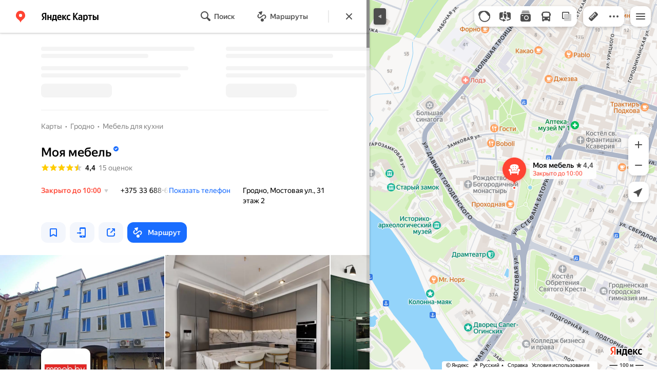

--- FILE ---
content_type: text/html; charset=utf-8
request_url: https://yandex.by/maps/org/moya_mebel/243088509833/
body_size: 94911
content:
 <!DOCTYPE html> <html prefix="og: http://ogp.me/ns#" lang="ru" dir="ltr"> <head> <meta http-equiv="X-UA-Compatible" content="IE=edge"> <meta charset="utf-8"> <meta name="viewport" content="width=device-width, user-scalable=no, initial-scale=1.0, maximum-scale=1.0"> <link rel="manifest" href="/maps/yandex-manifest.json"> <meta name="msapplication-config" content="/maps/mstile-browserconfig.xml"> <meta name="mobile-web-app-capable" content="yes" /> <meta name="apple-mobile-web-app-capable" content="yes" /> <meta name="apple-mobile-web-app-status-bar-style" content="translucent-black" /> <meta name="theme-color" content="#fff" /> <link rel="icon" type="image/png" href="//maps.yastatic.net/s3/front-maps-static/maps-front-maps/static/v53/icons/favicon/favicon.png"> <link rel="icon" type="image/svg+xml" href="//maps.yastatic.net/s3/front-maps-static/maps-front-maps/static/v53/icons/favicon/favicon.svg"> <link rel="apple-touch-icon" sizes="180x180" href="//maps.yastatic.net/s3/front-maps-static/maps-front-maps/static/v53/icons/favicon/apple-touch-icon-180x180.png"> <link rel="apple-touch-startup-image" href="/maps/splash/apple-splash-2048x2732.png" media="(device-width: 1024px) and (device-height: 1366px) and (-webkit-device-pixel-ratio: 2) and (orientation: portrait)" /><link rel="apple-touch-startup-image" href="/maps/splash/apple-splash-1668x2388.png" media="(device-width: 834px) and (device-height: 1194px) and (-webkit-device-pixel-ratio: 2) and (orientation: portrait)" /><link rel="apple-touch-startup-image" href="/maps/splash/apple-splash-1536x2048.png" media="(device-width: 768px) and (device-height: 1024px) and (-webkit-device-pixel-ratio: 2) and (orientation: portrait)" /><link rel="apple-touch-startup-image" href="/maps/splash/apple-splash-1668x2224.png" media="(device-width: 834px) and (device-height: 1112px) and (-webkit-device-pixel-ratio: 2) and (orientation: portrait)" /><link rel="apple-touch-startup-image" href="/maps/splash/apple-splash-1620x2160.png" media="(device-width: 810px) and (device-height: 1080px) and (-webkit-device-pixel-ratio: 2) and (orientation: portrait)" /><link rel="apple-touch-startup-image" href="/maps/splash/apple-splash-1290x2796.png" media="(device-width: 430px) and (device-height: 932px) and (-webkit-device-pixel-ratio: 3) and (orientation: portrait)" /><link rel="apple-touch-startup-image" href="/maps/splash/apple-splash-1179x2556.png" media="(device-width: 393px) and (device-height: 852px) and (-webkit-device-pixel-ratio: 3) and (orientation: portrait)" /><link rel="apple-touch-startup-image" href="/maps/splash/apple-splash-1284x2778.png" media="(device-width: 428px) and (device-height: 926px) and (-webkit-device-pixel-ratio: 3) and (orientation: portrait)" /><link rel="apple-touch-startup-image" href="/maps/splash/apple-splash-1170x2532.png" media="(device-width: 390px) and (device-height: 844px) and (-webkit-device-pixel-ratio: 3) and (orientation: portrait)" /><link rel="apple-touch-startup-image" href="/maps/splash/apple-splash-1125x2436.png" media="(device-width: 375px) and (device-height: 812px) and (-webkit-device-pixel-ratio: 3) and (orientation: portrait)" /><link rel="apple-touch-startup-image" href="/maps/splash/apple-splash-1242x2688.png" media="(device-width: 414px) and (device-height: 896px) and (-webkit-device-pixel-ratio: 3) and (orientation: portrait)" /><link rel="apple-touch-startup-image" href="/maps/splash/apple-splash-828x1792.png" media="(device-width: 414px) and (device-height: 896px) and (-webkit-device-pixel-ratio: 2) and (orientation: portrait)" /><link rel="apple-touch-startup-image" href="/maps/splash/apple-splash-1242x2208.png" media="(device-width: 414px) and (device-height: 736px) and (-webkit-device-pixel-ratio: 3) and (orientation: portrait)" /><link rel="apple-touch-startup-image" href="/maps/splash/apple-splash-750x1334.png" media="(device-width: 375px) and (device-height: 667px) and (-webkit-device-pixel-ratio: 2) and (orientation: portrait)" /><link rel="apple-touch-startup-image" href="/maps/splash/apple-splash-640x1136.png" media="(device-width: 320px) and (device-height: 568px) and (-webkit-device-pixel-ratio: 2) and (orientation: portrait)" /> <meta name="referrer" content="unsafe-url"> <script type="text/javascript" src="//maps.yastatic.net/react/19.2.1/react-with-dom.min.js" id="react" crossorigin="anonymous" charset="UTF-8" data-rCid="react" defer></script> <meta name="format-detection" content="telephone=no" /> <style data-font-family="YS Text" id="font-faces"></style> <script type="text/javascript" nonce="55a458ab47ac480eb9583add037c23b4"> window.performance = window.performance || window.webkitPerformance || window.msPerformance || window.mozPerformance || {}; window.performance.now = window.performance.now || function () {}; window._maps_internal_timingsMarks = {}; </script> <script type="text/javascript" src="//maps.yastatic.net/s3/front-maps-static/maps-front-maps/build/client/desktop/chunks/base/5f0768e532d57c8a6374.yandex.ru.js" id="base" crossorigin="anonymous" charset="UTF-8" data-rCid="chunk_base" defer></script><script type="text/javascript" src="//maps.yastatic.net/s3/front-maps-static/maps-front-maps/build/client/desktop/chunks/business/24373f331efd4f6650a6.yandex.ru.js" id="business" crossorigin="anonymous" charset="UTF-8" data-rCid="chunk_business" defer></script><script type="text/javascript" src="//maps.yastatic.net/s3/front-maps-static/maps-front-maps/build/client/desktop/chunks/ymaps/04d4af3d5e2fa9e3fb5b.yandex.ru.js" id="ymaps" crossorigin="anonymous" charset="UTF-8" data-rCid="chunk_ymaps" defer></script> <style type="text/css" data-href="//maps.yastatic.net/s3/front-maps-static/maps-front-maps/build/client/desktop/chunks/base/b58f06dcf79a01b7016e.css">@-webkit-keyframes paranja-in{0%{background-color:var(--color-transparent)}to{background-color:var(--shadow-color)}}@keyframes paranja-in{0%{background-color:var(--color-transparent)}to{background-color:var(--shadow-color)}}@-webkit-keyframes paranja-out{0%{background-color:var(--shadow-color)}to{background-color:var(--color-transparent)}}@keyframes paranja-out{0%{background-color:var(--shadow-color)}to{background-color:var(--color-transparent)}}@-webkit-keyframes paranja-fade-in{0%{opacity:0}to{opacity:.5}}@keyframes paranja-fade-in{0%{opacity:0}to{opacity:.5}}@-webkit-keyframes paranja-fade-out{0%{opacity:.5}to{opacity:0}}@keyframes paranja-fade-out{0%{opacity:.5}to{opacity:0}}@-webkit-keyframes fade-in{0%{opacity:0}to{opacity:1}}@keyframes fade-in{0%{opacity:0}to{opacity:1}}@-webkit-keyframes fade-out{0%{opacity:1}to{opacity:0}}@keyframes fade-out{0%{opacity:1}to{opacity:0}}@-webkit-keyframes shimmer-animation{0%{background-position:-2000px 0}to{background-position:2000px 0}}@keyframes shimmer-animation{0%{background-position:-2000px 0}to{background-position:2000px 0}}@-webkit-keyframes loader-show-delay{0%{opacity:0}50%{opacity:0}70%{opacity:1}to{opacity:1}}@keyframes loader-show-delay{0%{opacity:0}50%{opacity:0}70%{opacity:1}to{opacity:1}}@-webkit-keyframes show-placemark{0%{-webkit-transform:translateY(14px);transform:translateY(14px)}to{-webkit-transform:translate(0);transform:translate(0)}}@keyframes show-placemark{0%{-webkit-transform:translateY(14px);transform:translateY(14px)}to{-webkit-transform:translate(0);transform:translate(0)}}.YndxBug:not([class*=_expanded]){bottom:26px!important}._mobile .YndxBug:not([class*=_expanded]){left:-1px;right:unset;bottom:-1px!important}._webview .YndxBug:not([class*=_expanded]){bottom:40px!important}.YndxBug>div[class*=_icon]:not([class*=_expanded]){border-radius:50%}._mobile .YndxBug>div[class*=_icon]:not([class*=_expanded]){border-radius:0 50% 0 0}._webview .YndxBug>div[class*=_icon]:not([class*=_expanded]){border-radius:50%}.YndxBug>div[class*=_icon]:not([class*=_expanded]),.YndxBug>div[class*=_icon]:not([class*=_expanded]) svg{padding:1px;width:24px;height:24px}.YndxBug>div[class*=_icon]:not([class*=_expanded]) g,.YndxBug>div[class*=_icon]:not([class*=_expanded]) svg g{-webkit-transform:matrix(1.5,0,0,1.5,-10,-11);transform:matrix(1.5,0,0,1.5,-10,-11)}._theme_light,:root{--color-ui-blue:#196dff;--color-ui-red:#f43;--color-ui-green:#3bb300;--color-ui-purple:#7373e6;--color-ui-magenta:#b43dcc;--color-ui-orange:#ff7732;--color-ui-yellow:#fc0;--color-ui-sepia:#664b14;--color-transit-map-green:#3bb200;--color-transit-map-blue:#196dff;--color-transit-map-red:#f43;--color-transit-map-magenta:#b43dcc;--color-transit-map-grey:#333;--color-transit-map-green-dark:#2e8c00;--color-transit-map-blue-dark:#3d7eff;--color-transit-map-red-dark:#cc3629;--color-transit-map-magenta-dark:#9031a3;--color-transit-map-temp-transit-line:#5c5cb8;--color-transit-map-temp-transit-line-traffic:#7373e6;--color-transit-bus:#3bb300;--color-transit-trolley:#198cff;--color-transit-tram:#f43;--color-transit-train:#f43;--color-transit-minibus:#b43dcc;--color-transit-fallback:#666;--color-transit-ship:#0f8399;--color-transit-uae-tram:#ff7732;--color-transit-suburban-express:#334680;--color-transit-aeroexpress:#e63d2e;--color-text-gp:#3cb200;--color-text-transaction:#fff;--color-text-attention:#ff7732;--color-text-success:#3bb300;--color-text-alert:#f43;--color-text-traffic-free:#22bb10;--color-text-traffic-light:#e69a20;--color-text-traffic-hard:#ff5757;--color-text-traffic-unknown:#878787;--color-text-color-bg:#fff;--color-text-white-bg:#4d4d4d;--color-text-primary:#000;--color-text-actions:#196dff;--color-text-secondary:#878787;--color-text-additional:#ccc;--color-text-primary-variant:#4d4d4d;--color-rubrics-transit:#3377e4;--color-rubrics-transit-highspeed:#e63d2e;--color-rubrics-home-work:#4c4c4c;--color-rubrics-main:#f43;--color-rubrics-feedback:#196dff;--color-rubrics-routes:#4d4d4d;--color-rubrics-favorite:#ffbf00;--color-rubrics-places:#fff;--color-rubrics-geoproduct:#3bb300;--color-rubrics-geoproduct-visited:#66c23d;--color-rubrics-point:#4d4d4d;--color-rubrics-result:#196dff;--color-rubrics-result-visited:#5c7a99;--color-rubrics-closed:#878787;--color-rubrics-closed-visited:#ccc;--color-icons-gp:#3bb300;--color-icons-primary:#4d4d4d;--color-icons-secondary:#878787;--color-icons-additional:#ccc;--color-icons-actions:#196dff;--color-icons-color-bg:#fff;--color-icons-white-bg:#4d4d4d;--color-icons-transaction:#fff;--color-icons-alert:#f43;--color-icons-rating:#fc0;--color-bw-black:#000;--color-bw-grey10:#1a1a1a;--color-bw-grey20:#333;--color-bw-grey30:#4d4d4d;--color-bw-grey40:#666;--color-bw-grey50:grey;--color-bw-grey60:#999;--color-bw-grey70:#b3b3b3;--color-bw-grey80:#ccc;--color-bw-grey90:#e6e6e6;--color-bw-grey96:#f6f6f6;--color-bw-grey93:#eee;--color-bw-white:#fff;--color-buttons-primary:#196dff;--color-buttons-secondary:#f6f6f6;--color-buttons-accent:#4d4d4d;--color-buttons-gp:#3bb300;--color-buttons-secondary-green:#eaf7e4;--color-buttons-secondary-red:#fcf3f3;--color-buttons-color-bg:#fff;--color-buttons-floating:hsla(0,0%,100%,0.9);--color-buttons-black-bg:rgba(44,44,44,0.9);--color-buttons-picture-bg:hsla(0,0%,100%,0.2);--color-buttons-transaction:#1a1a1a;--color-buttons-secondary-blue:#f3f6fc;--color-bg-primary:#fff;--color-bg-additional:#f4f4f4;--color-bg-separator:#ebebeb;--color-bg-suggest:#4d4d4d;--color-bg-surface:#fff}._dark-theme-only,._theme_dark{--color-ui-blue:#3d7eff;--color-ui-red:#ff5b4c;--color-ui-green:#5fb336;--color-ui-purple:#a6a6ff;--color-ui-magenta:#b852cc;--color-ui-yellow:#ffdc60;--color-transit-bus:#5fb336;--color-transit-trolley:#4ca6ff;--color-transit-tram:#ff5b4d;--color-transit-train:#ff5b4d;--color-transit-minibus:#b852cc;--color-transit-fallback:#999;--color-transit-ship:#0095b2;--color-transit-uae-tram:#ff7732;--color-transit-suburban-express:#4d69bf;--color-transit-aeroexpress:#e43b2d;--color-text-gp:#5fb336;--color-text-transaction:#4d4d4d;--color-text-success:#5fb336;--color-text-alert:#ff5b4d;--color-text-traffic-unknown:#999;--color-text-color-bg:#fff;--color-text-white-bg:#4d4d4d;--color-text-primary:#f0f0f0;--color-text-actions:#3d7eff;--color-text-secondary:#999;--color-text-additional:#666;--color-text-primary-variant:#ccc;--color-rubrics-transit:#0278f2;--color-rubrics-transit-highspeed:#e43b2d;--color-rubrics-home-work:#fff;--color-rubrics-result:#196dff;--color-rubrics-closed:#999;--color-rubrics-closed-visited:#61646b;--color-icons-gp:#5fb336;--color-icons-primary:#ccc;--color-icons-secondary:#999;--color-icons-additional:#61646b;--color-icons-actions:#3d7eff;--color-icons-color-bg:#fff;--color-icons-white-bg:#4d4d4d;--color-icons-transaction:#4d4d4d;--color-icons-alert:#ff5b4d;--color-icons-rating:#ffdc60;--color-buttons-primary:#3d7eff;--color-buttons-secondary:#393e46;--color-buttons-accent:#e6e6e6;--color-buttons-gp:#5fb336;--color-buttons-secondary-green:#2c352c;--color-buttons-secondary-red:#4a3636;--color-buttons-color-bg:#212326;--color-buttons-floating:rgba(27,28,31,0.9);--color-buttons-black-bg:rgba(44,44,44,0.9);--color-buttons-picture-bg:hsla(0,0%,100%,0.2);--color-buttons-transaction:#e6e6e6;--color-buttons-secondary-blue:#363b4a;--color-bg-primary:#212326;--color-bg-additional:#111;--color-bg-separator:#2e3238;--color-bg-suggest:#3d3e43;--color-bg-surface:#1b1c1f}._dark-theme-only{--color-text-primary:#ccc;--color-text-actions:#3d7eff;--color-text-secondary:#999;--color-text-additional:#666;--color-icons-primary:#ccc;--color-icons-secondary:#999;--color-icons-additional:#666;--color-icons-color-bg:#4d4d4d;--color-buttons-primary:#3d7eff;--color-buttons-secondary:#3b3e43;--color-buttons-accent:#e6e6e6;--color-buttons-color-bg:#fff;--color-buttons-floating:rgba(27,28,31,0.9);--color-buttons-black-bg:rgba(44,44,44,0.9);--color-buttons-picture-bg:hsla(0,0%,100%,0.2);--color-bg-primary:#000;--color-bg-additional:#111;--color-bg-separator:#4d4d4d}._yangomaps{--color-ui-blue:#1729f3;--color-text-actions:#1729f3;--color-rubrics-result:#ff3700;--color-rubrics-result-visited:#d16861;--color-icons-actions:#1729f3;--color-buttons-primary:#1729f3;--color-buttons-secondary-blue:#eff3fb}._yangomaps ._dark-theme-only,._yangomaps._theme_dark{--color-ui-blue:#1a52ff;--color-text-actions:#527dff;--color-rubrics-result:#f9441f;--color-icons-actions:#5c84ff;--color-buttons-primary:#1a52ff;--color-buttons-secondary-blue:#313749}._yangomaps ._dark-theme-only{--color-text-actions:#527dff;--color-buttons-primary:#1a52ff}._theme_light,:root{--color-buttons-floating:#fff;--color-button-secondary-hover:rgba(25,109,255,0.15);--color-button-secondary-dark:#3d3e43;--color-background-ugc-slider:#333;--color-background-disable:rgba(0,0,0,0.05);--color-border:#eee;--color-border-disable:rgba(0,0,0,0.05);--color-shimmer-line:#e9e9e9;--color-fade:rgba(0,0,0,0.6);--color-fade-soft:rgba(0,0,0,0.16);--color-fade-loader:hsla(0,0%,100%,0.7);--shadow-blur:6px;--shadow-color:rgba(0,0,0,0.2);--shadow-y:2px;--color-hover-blue:#4183ff;--color-hover-green:#548c38;--color-direct:#998e82;--color-direct-background-primary:#fff;--color-direct-background-additional:#f6f6f6;--color-direct-background-translucent:rgba(0.3,0.3,0.3,0.3);--color-direct-shadow:rgba(0,0,0,0.25);--color-direct-text-primary:#000;--color-direct-text-contrast:#fff;--color-direct-text-secondary:#999;--color-direct-button:#196dff;--color-direct-button-text:#fff;--color-direct-border:#eee;--color-direct-search-snippet-banner-icon:#998e82;--color-transparent:transparent;--color-bookmark-grey-bg:#1c232e;--color-bookmark-hovered:#ed4543;--color-mrc-control-background:rgba(34,34,34,0.8);--color-mrc-control-background-hover:#222;--color-plus-text:linear-gradient(90deg,#8341ef,#3f68f9);--color-plus-bg:linear-gradient(90deg,#ff5c4d,#eb469f 30%,#8341ef 75%,#3f68f9);--color-panorama-stairs:#9865fb;--color-stories-stub:#4ca6ff}._dark-theme-only,._theme_dark{--color-buttons-floating:#1b1c1f;--color-button-secondary-hover:#393e46;--color-border:#3d3e43;--color-border-disable:hsla(0,0%,100%,0.05);--color-shimmer-line:#515259;--color-fade-loader:rgba(36,37,40,0.7);--shadow-blur:12px;--shadow-color:rgba(0,0,0,0.4);--shadow-y:4px;--color-hover-blue:#5a91ff;--color-direct-background-primary:#242528;--color-direct-background-additional:#111;--color-direct-background-translucent:rgba(0.3,0.3,0.3,0.3);--color-direct-shadow:rgba(0,0,0,0.25);--color-direct-text-primary:#ccc;--color-direct-text-contrast:#fff;--color-direct-text-secondary:#999;--color-direct-button:#3d7eff;--color-direct-button-text:#fff;--color-direct-border:#3d3e43}._yangomaps{--color-hover-blue:#3a49f5}._yangomaps ._dark-theme-only,._yangomaps._theme_dark{--color-hover-blue:#3c6cff}body,html{width:100%;height:100%;margin:0;padding:0}body{font-family:Arial,Helvetica,sans-serif;font-size:14px;line-height:16px;overflow:hidden;color:var(--color-text-primary);background-color:var(--color-bg-primary);background-image:url([data-uri]);background-size:16px 16px;-webkit-tap-highlight-color:var(--color-transparent);-webkit-text-size-adjust:100%;-webkit-font-smoothing:antialiased;-moz-osx-font-smoothing:grayscale;touch-action:manipulation}body._mobile{-moz-user-select:none;-ms-user-select:none;user-select:none;-webkit-user-select:none}button,input,textarea{font-family:Arial,Helvetica,sans-serif;color:var(--color-text-primary)}body._font_loaded,body._font_loaded button,body._font_loaded input,body._font_loaded textarea{font-family:var(--maps-font-family),Arial,Helvetica,sans-serif}body._with-indents{background:var(--color-bg-primary)}body._theme_dark{background-image:none;background-color:var(--color-bg-primary)}._no-animation *,._no-animation :after,._no-animation :before{transition-property:none;-webkit-animation-fill-mode:forwards!important;animation-fill-mode:forwards!important;-webkit-animation-duration:0ms!important;animation-duration:0ms!important;transition-duration:0ms!important;-webkit-animation-delay:1ms!important;animation-delay:1ms!important;transition-delay:1ms!important}.body{position:absolute;top:0;left:0;bottom:0;right:0}._mobile .body{position:fixed;-webkit-overflow-scrolling:touch;-webkit-transform:translateZ(0);overflow:hidden;background-repeat:no-repeat}._service-bar-experiment:not(._mobile) .body{left:96px}.map-container{position:absolute;overflow:hidden;z-index:0}._outline:focus{outline-offset:-1px}._focusable:focus{outline:1px auto -webkit-focus-ring-color;outline-offset:-1px}.carousel{position:relative;align-items:center;overflow-y:hidden}.carousel__scrollable{overflow-x:auto;overflow-y:hidden;-webkit-overflow-scrolling:touch;scrollbar-width:none;width:100%;box-sizing:border-box}.carousel__scrollable._smooth-scroll{scroll-behavior:smooth}.carousel__scrollable._snap{scroll-snap-type-x:mandatory;-webkit-scroll-snap-type:x mandatory;-ms-scroll-snap-type:x mandatory;scroll-snap-type:x mandatory}.carousel__scrollable._no-overscroll{-ms-scroll-chaining:none;overscroll-behavior:contain}.carousel__content{display:flex;position:relative;z-index:0}.carousel__item{flex-shrink:0}.carousel._old-browsers-workaround .carousel__item,.carousel:not(._old-browsers-workaround) .carousel__content{-webkit-transform:translateZ(0);transform:translateZ(0)}.carousel__scrollable._snap .carousel__item{scroll-snap-stop:always}.carousel__scrollable._snap .carousel__item._align_center{scroll-snap-align:center}.carousel__scrollable._snap .carousel__item._align_start{scroll-snap-align:start}.carousel._full-size,.carousel._full-size .carousel__content,.carousel._full-size .carousel__item,.carousel._full-size .carousel__scrollable{height:100%;width:100%}.resize-listener{z-index:-1;left:0;width:100%;border:0;opacity:0;-webkit-transform:translateZ(0);transform:translateZ(0)}.carousel__arrow-wrapper,.resize-listener{position:absolute;top:0;height:100%;pointer-events:none}.carousel__arrow-wrapper{padding:0 3%;display:flex}.carousel__arrow-wrapper._prev{left:0}.carousel__arrow-wrapper._next{right:0}.carousel__arrow-wrapper._centered{align-items:center}.carousel__arrow-wrapper._size_l{width:40px}.carousel__arrow-wrapper._size_m{width:32px}.carousel__arrow{pointer-events:all;-webkit-user-select:none;-moz-user-select:none;-ms-user-select:none;user-select:none;cursor:pointer;display:flex;align-items:center;justify-content:center;background:rgba(15,15,15,.5);border-radius:4px;transition:opacity .15s linear,-webkit-transform .15s linear;transition:transform .15s linear,opacity .15s linear;transition:transform .15s linear,opacity .15s linear,-webkit-transform .15s linear;will-change:transform,opacity;opacity:0}.carousel__arrow._size_l{width:40px;height:40px;box-shadow:0 2px 6px 0 rgba(0,0,0,.2)}._theme_dark .carousel__arrow._size_l{box-shadow:0 1px 12px 0 rgba(0,0,0,.4)}.carousel__arrow._size_l:hover{box-shadow:0 2px 12px 0 rgba(0,0,0,.2)}._theme_dark .carousel__arrow._size_l:hover{box-shadow:0 1px 24px 0 rgba(0,0,0,.4)}.carousel__arrow._size_m{width:32px;height:32px;box-shadow:0 1px 4px 0 rgba(0,0,0,.2)}._theme_dark .carousel__arrow._size_m{box-shadow:0 1px 8px 0 rgba(0,0,0,.4)}.carousel__arrow._size_m:hover{box-shadow:0 1px 8px 0 rgba(0,0,0,.2)}._theme_dark .carousel__arrow._size_m:hover{box-shadow:0 1px 16px 0 rgba(0,0,0,.4)}.carousel__arrow-wrapper._next .carousel__arrow{-webkit-transform:translateX(6px);transform:translateX(6px)}.carousel__arrow-wrapper._prev .carousel__arrow{-webkit-transform:translateX(-6px);transform:translateX(-6px)}.carousel._show-arrows .carousel__arrow,.carousel:hover .carousel__arrow{opacity:.9;-webkit-transform:none;transform:none}.carousel:hover .carousel__arrow:hover{opacity:1}.carousel__arrow-wrapper._prev .carousel__arrow-image{-webkit-transform:rotate(180deg);transform:rotate(180deg)}.carousel__arrow-image{display:flex}.carousel._theme_white .carousel__arrow{background-color:var(--color-bg-primary);color:var(--color-icons-primary)}._theme_dark .carousel._theme_white .carousel__arrow{background-color:var(--color-buttons-secondary)}.carousel._theme_black .carousel__arrow{background-color:#353330;color:var(--color-bw-white)}.icon._flip img,.icon._flip svg{-webkit-transform:scaleX(-1);transform:scaleX(-1)}.icon._img{display:inline-block;font-size:0;line-height:0}.input__icons-left,.input__icons-right{display:flex;flex-shrink:0}.input__icon{display:block}.input__icons-left{margin-right:-6px}.input__icons-right{margin-left:-6px}.input._disabled .input__icons-left,.input._disabled .input__icons-right{display:none}.input__control{text-align:left}.input__control[inputmode=none]{caret-color:transparent}.input__control._bold{font-weight:500}.input__control._bold::-webkit-input-placeholder{font-weight:500}.input__control._bold:-moz-placeholder,.input__control._bold::-moz-placeholder{font-weight:500}.input__control._centered{text-align:center}.input__control._text-align_end{text-align:end}.input__control._color-inherit{color:inherit}.input__clear{width:40px;height:40px;cursor:pointer;opacity:.2;display:flex;align-items:center;justify-content:center;color:var(--color-text-secondary)}.input__clear:hover{opacity:.3}.input._hover-clear:not(:hover) .input__clear{display:none}.input._view_filled,.input._view_filled-touch-search,.input._view_stroke{border-radius:8px;width:100%;position:relative;display:inline-flex;background-clip:border-box;vertical-align:middle;background-color:var(--color-bg-additional);box-shadow:inset 0 0 0 1px var(--color-transparent);transition:box-shadow .1s ease-out}.input._view_filled-touch-search._size_medium,.input._view_filled._size_medium,.input._view_stroke._size_medium{height:40px}.input._view_filled-touch-search._size_medium .input__control,.input._view_filled._size_medium .input__control,.input._view_stroke._size_medium .input__control{font-size:14px;line-height:16px;font-weight:500;height:auto;min-height:40px;max-height:40px;line-height:40px}.input._view_filled-touch-search._size_xmedium,.input._view_filled._size_xmedium,.input._view_stroke._size_xmedium{height:48px}.input._view_filled-touch-search._size_xmedium .input__control,.input._view_filled._size_xmedium .input__control,.input._view_stroke._size_xmedium .input__control{font-size:16px;line-height:20px;font-weight:500;height:auto;min-height:48px;max-height:48px;line-height:48px}.input._view_filled-touch-search._size_large,.input._view_filled._size_large,.input._view_stroke._size_large{height:56px;border-radius:12px}.input._view_filled-touch-search._size_large .input__control,.input._view_filled._size_large .input__control,.input._view_stroke._size_large .input__control{font-size:16px;line-height:20px;font-weight:500;height:auto;min-height:56px;max-height:56px;line-height:56px}.input._view_filled-touch-search._size_xxxlarge,.input._view_filled._size_xxxlarge,.input._view_stroke._size_xxxlarge{height:72px;border-radius:12px}.input._view_filled-touch-search._size_xxxlarge .input__control,.input._view_filled._size_xxxlarge .input__control,.input._view_stroke._size_xxxlarge .input__control{font-size:32px;font-weight:500;line-height:36px;height:auto;min-height:72px;max-height:72px;line-height:72px}.input._view_filled-touch-search .input__context,.input._view_filled .input__context,.input._view_stroke .input__context{width:100%;overflow:hidden;cursor:text}.input._view_filled-touch-search .input__control,.input._view_filled .input__control,.input._view_stroke .input__control{vertical-align:baseline;background:0 0;-webkit-appearance:none;-webkit-tap-highlight-color:var(--color-transparent);background-image:none;-moz-user-select:auto;-ms-user-select:auto;user-select:auto;-webkit-user-select:auto;width:100%;position:relative;display:inline-block;box-sizing:border-box;margin:0;padding:1px 11px;border:0;background-color:var(--color-transparent);white-space:nowrap;text-overflow:ellipsis;overflow:hidden}.input._view_filled-touch-search .input__control::-moz-focus-inner,.input._view_filled .input__control::-moz-focus-inner,.input._view_stroke .input__control::-moz-focus-inner{padding:0;border:0}.input._view_filled-touch-search .input__control:focus::-webkit-contacts-auto-fill-button,.input._view_filled .input__control:focus::-webkit-contacts-auto-fill-button,.input._view_stroke .input__control:focus::-webkit-contacts-auto-fill-button{visibility:hidden;display:none!important;pointer-events:none}.input._view_filled-touch-search .input__control:focus,.input._view_filled .input__control:focus,.input._view_stroke .input__control:focus{outline:0}.input._view_filled-touch-search .input__control::-webkit-clear-button,.input._view_filled-touch-search .input__control::-webkit-search-cancel-button,.input._view_filled-touch-search .input__control::-webkit-search-decoration,.input._view_filled-touch-search .input__control::-webkit-search-results-button,.input._view_filled-touch-search .input__control::-webkit-search-results-decoration,.input._view_filled .input__control::-webkit-clear-button,.input._view_filled .input__control::-webkit-search-cancel-button,.input._view_filled .input__control::-webkit-search-decoration,.input._view_filled .input__control::-webkit-search-results-button,.input._view_filled .input__control::-webkit-search-results-decoration,.input._view_stroke .input__control::-webkit-clear-button,.input._view_stroke .input__control::-webkit-search-cancel-button,.input._view_stroke .input__control::-webkit-search-decoration,.input._view_stroke .input__control::-webkit-search-results-button,.input._view_stroke .input__control::-webkit-search-results-decoration{display:none}.input._view_filled-touch-search._disabled,.input._view_filled._disabled,.input._view_stroke._disabled{pointer-events:none;box-shadow:none;border-color:var(--color-background-disable);background-color:var(--color-background-disable)}.input._view_filled-touch-search._disabled .input__control,.input._view_filled._disabled .input__control,.input._view_stroke._disabled .input__control{background-color:inherit;color:var(--color-text-secondary);-webkit-text-fill-color:var(--color-text-secondary)}.input._view_filled-touch-search._stick_left,.input._view_filled._stick_left,.input._view_stroke._stick_left{border-top-right-radius:0;border-bottom-right-radius:0}.input._view_filled-touch-search._stick_right,.input._view_filled._stick_right,.input._view_stroke._stick_right{border-top-left-radius:0;border-bottom-left-radius:0;margin-left:-1px}.input._view_filled-touch-search._stick_left._focused,.input._view_filled-touch-search._stick_right._focused,.input._view_filled._stick_left._focused,.input._view_filled._stick_right._focused,.input._view_stroke._stick_left._focused,.input._view_stroke._stick_right._focused{z-index:2}.input._view_filled-touch-search._stick_left:not(._focused):hover,.input._view_filled-touch-search._stick_right:not(._focused):hover,.input._view_filled._stick_left:not(._focused):hover,.input._view_filled._stick_right:not(._focused):hover,.input._view_stroke._stick_left:not(._focused):hover,.input._view_stroke._stick_right:not(._focused):hover{z-index:1}.input._view_filled-touch-search._pin-left,.input._view_filled._pin-left,.input._view_stroke._pin-left{border-top-left-radius:0;border-bottom-left-radius:0}.input._view_filled-touch-search._pin-right,.input._view_filled._pin-right,.input._view_stroke._pin-right{border-top-right-radius:0;border-bottom-right-radius:0}.input._view_filled-touch-search._pin-top,.input._view_filled._pin-top,.input._view_stroke._pin-top{border-top-left-radius:0;border-top-right-radius:0}.input._view_filled-touch-search._pin-bottom,.input._view_filled._pin-bottom,.input._view_stroke._pin-bottom{border-bottom-left-radius:0;border-bottom-right-radius:0}.input._view_filled-touch-search:hover,.input._view_filled:hover,.input._view_stroke:hover{box-shadow:inset 0 0 0 1px var(--color-bw-grey80)}._theme_dark .input._view_filled-touch-search:hover,._theme_dark .input._view_filled:hover,._theme_dark .input._view_stroke:hover{box-shadow:inset 0 0 0 1px var(--color-bw-grey40)}.input._view_filled-touch-search._focused,.input._view_filled._focused,.input._view_stroke._focused{box-shadow:inset 0 0 0 1px var(--color-ui-blue)}.input._view_filled-touch-search._invalid,.input._view_filled._invalid,.input._view_stroke._invalid{box-shadow:inset 0 0 0 1px var(--color-ui-red)}.input._view_filled-touch-search .input__control::-webkit-input-placeholder,.input._view_filled .input__control::-webkit-input-placeholder,.input._view_stroke .input__control::-webkit-input-placeholder{color:var(--color-text-secondary);height:auto;min-height:inherit;max-height:inherit}.input._view_filled-touch-search .input__control:-moz-placeholder,.input._view_filled-touch-search .input__control::-moz-placeholder,.input._view_filled .input__control:-moz-placeholder,.input._view_filled .input__control::-moz-placeholder,.input._view_stroke .input__control:-moz-placeholder,.input._view_stroke .input__control::-moz-placeholder{color:var(--color-text-secondary);height:auto;min-height:inherit;max-height:inherit}.input._view_filled-touch-search .input__clear,.input._view_filled .input__clear,.input._view_stroke .input__clear{opacity:.7}.input._view_filled-touch-search .input__clear:hover,.input._view_filled .input__clear:hover,.input._view_stroke .input__clear:hover{opacity:1}.input._view_filled-touch-search .input__icons-right,.input._view_filled .input__icons-right,.input._view_stroke .input__icons-right{margin-left:0}.input._view_stroke{box-shadow:inset 0 0 0 1px var(--color-border);background:var(--color-bg-primary)}.input._view_stroke:hover{box-shadow:inset 0 0 0 1px var(--color-border)}.input._view_stroke._invalid{box-shadow:inset 0 0 0 1px var(--color-ui-red)}.input._view_stroke._focused{box-shadow:inset 0 0 0 1px var(--color-ui-blue)}.input._view_stroke._size_medium{height:40px}.input._view_stroke._size_medium .input__control{font-size:14px;line-height:16px;font-weight:500;height:auto;min-height:40px;max-height:40px;line-height:40px}.input._view_stroke._size_medium .input__control:not(._bold){font-weight:400}.input._view_stroke._size_xmedium{height:48px}.input._view_stroke._size_xmedium .input__control{font-size:16px;line-height:20px;font-weight:500;height:auto;min-height:48px;max-height:48px;line-height:48px}.input._view_stroke._size_xmedium .input__control:not(._bold){font-weight:400}.input._view_stroke._size_xxxlarge{height:72px}.input._view_stroke._size_xxxlarge .input__control{font-size:32px;font-weight:500;line-height:36px;height:auto;min-height:72px;max-height:72px;line-height:72px}.input._view_stroke._size_xxxlarge .input__control:not(._bold){font-weight:400}._mobile .input._view_filled-touch-search._focused{box-shadow:inset 0 0 0 1px var(--color-transparent)}.input._view_search,.input._view_transparent{position:relative;display:inline-flex;align-items:center;box-sizing:border-box;width:100%;background-clip:padding-box;vertical-align:middle;line-height:normal;border:0}.input._view_search._size_small,.input._view_transparent._size_small{height:32px}.input._view_search._size_small .input__control,.input._view_transparent._size_small .input__control{height:auto;min-height:32px;max-height:32px;line-height:32px}.input._view_search .input__context,.input._view_transparent .input__context{display:block;width:100%;height:100%;overflow:hidden;cursor:text;border:0}.input._view_search .input__control,.input._view_transparent .input__control{position:relative;display:inline-block;box-sizing:border-box;margin:0;padding:16px 0;border:0;color:var(--color-text-primary);font-size:14px;line-height:16px;width:100%;vertical-align:baseline;height:auto;min-height:48px;max-height:48px;line-height:48px;-webkit-appearance:none;-webkit-tap-highlight-color:var(--color-transparent);background:0 0;background-image:none}.input._view_search .input__control::-moz-focus-inner,.input._view_transparent .input__control::-moz-focus-inner{padding:0;border:0}.input._view_search .input__control:focus,.input._view_transparent .input__control:focus{outline:0}.input._view_search .input__control::-webkit-clear-button,.input._view_search .input__control::-webkit-search-cancel-button,.input._view_search .input__control::-webkit-search-decoration,.input._view_search .input__control::-webkit-search-results-button,.input._view_search .input__control::-webkit-search-results-decoration,.input._view_transparent .input__control::-webkit-clear-button,.input._view_transparent .input__control::-webkit-search-cancel-button,.input._view_transparent .input__control::-webkit-search-decoration,.input._view_transparent .input__control::-webkit-search-results-button,.input._view_transparent .input__control::-webkit-search-results-decoration{display:none}.input._view_search .input__clear,.input._view_transparent .input__clear{vertical-align:middle;background-position:50% 50%;background-repeat:no-repeat;cursor:pointer;opacity:.3}.input._view_search .input__clear:hover,.input._view_transparent .input__clear:hover{opacity:1}.input._view_search .input__control::-webkit-input-placeholder,.input._view_transparent .input__control::-webkit-input-placeholder{font-size:14px;line-height:16px;height:auto;min-height:inherit;max-height:inherit}.input._view_search .input__control:-moz-placeholder,.input._view_search .input__control::-moz-placeholder,.input._view_transparent .input__control:-moz-placeholder,.input._view_transparent .input__control::-moz-placeholder{font-size:14px;line-height:16px;height:auto;min-height:inherit;max-height:inherit}.input._view_search._size_xmedium .input__control,.input._view_transparent._size_xmedium .input__control{font-size:16px;line-height:20px}.input._view_search._size_xmedium .input__control::-webkit-input-placeholder,.input._view_transparent._size_xmedium .input__control::-webkit-input-placeholder{font-size:16px;line-height:20px}.input._view_search._size_xmedium .input__control:-moz-placeholder,.input._view_search._size_xmedium .input__control::-moz-placeholder,.input._view_transparent._size_xmedium .input__control:-moz-placeholder,.input._view_transparent._size_xmedium .input__control::-moz-placeholder{font-size:16px;line-height:20px}.input._view_search._disabled,.input._view_transparent._disabled{pointer-events:none;box-shadow:none;opacity:.75}.input._view_transparent .input__control{padding:0;height:auto;min-height:20px;max-height:20px}.link-wrapper{text-decoration:none;color:inherit;outline:inherit}.link-wrapper:focus{outline:1px auto -webkit-focus-ring-color;outline-offset:-1px}.sidebar-view{position:absolute;z-index:200;top:0;left:0;bottom:0;transition:opacity .2s ease-in-out,visibility .2s ease-in-out,width .1s ease-in-out,-webkit-transform .2s ease-in-out;transition:transform .2s ease-in-out,opacity .2s ease-in-out,visibility .2s ease-in-out,width .1s ease-in-out;transition:transform .2s ease-in-out,opacity .2s ease-in-out,visibility .2s ease-in-out,width .1s ease-in-out,-webkit-transform .2s ease-in-out;-webkit-transform:translateX(-var(--sidebar-panel-width));transform:translateX(-var(--sidebar-panel-width));opacity:0;visibility:hidden;background-color:var(--color-bg-additional);box-shadow:2px 0 2px 0 rgba(0,0,0,.1);width:var(--sidebar-panel-width)}.sidebar-view:focus-visible{outline:0}.sidebar-view._no-animation{transition:none}.sidebar-view._shown{-webkit-transform:none;transform:none;opacity:1;visibility:visible}.sidebar-view__header{height:64px}.sidebar-view__panel{display:flex;flex-direction:column;justify-content:space-between;height:100%;background-color:var(--color-bg-primary);padding-top:64px;box-sizing:border-box}.sidebar-view__panel._no-padding{padding-top:0}.sidebar-view__panel-spacer{flex-grow:1}.sidebar-view._view_second{width:var(--sidebar-panel-width);left:calc(var(--sidebar-panel-width) + 16px);top:68px;bottom:16px;border-radius:8px;overflow:hidden;box-shadow:0 0 8px 0 var(--shadow-color)}.sidebar-view._view_wide,.sidebar-view._view_wide-full{width:720px}.sidebar-view._view_wide-full{z-index:350}.sidebar-view._view_wide-full .sidebar-view__panel{padding-top:0}.sidebar-view._view_wide-full:not(._shown),.sidebar-view._view_wide:not(._shown){-webkit-transform:translateX(-720px);transform:translateX(-720px)}.sidebar-view__loading-indicator{position:absolute;overflow:hidden;top:0;left:0;width:100%;height:100%;z-index:3;background:var(--color-fade-loader);-webkit-animation:loader-show-delay 1s linear;animation:loader-show-delay 1s linear}.sidebar-view__spinner{position:absolute;top:50%;left:50%;-webkit-transform:translate(-50%,-50%);transform:translate(-50%,-50%)}.sidebar-view__close-button-intersection-target{height:0;position:relative;top:-44px}.close-button{position:relative;display:inline-block;box-sizing:border-box;margin:0;padding:0;outline:0;border:0;vertical-align:middle;text-align:left;white-space:nowrap;-webkit-user-select:none;-moz-user-select:none;-ms-user-select:none;user-select:none;background:0 0;width:16px;height:16px;cursor:pointer;box-sizing:content-box;transition:opacity .1s ease-out,color .1s ease-out,-webkit-filter .1s ease-out;transition:opacity .1s ease-out,color .1s ease-out,filter .1s ease-out;transition:opacity .1s ease-out,color .1s ease-out,filter .1s ease-out,-webkit-filter .1s ease-out;position:absolute;z-index:2002}.close-button::-moz-focus-inner{padding:0;border:0}.close-button:focus{outline:1px auto -webkit-focus-ring-color;outline-offset:-1px}.close-button._relative{position:relative}.close-button._offset_tiny{top:10px;right:10px}.close-button._offset_small{top:12px;right:12px}.close-button._offset_medium{top:16px;right:16px}.close-button._offset_large{top:20px;right:20px}.close-button._shape_square{display:flex;align-items:center;justify-content:center;background-color:var(--color-buttons-secondary);border-radius:12px}.close-button._color_primary{color:var(--color-icons-primary)}.close-button._color_primary:focus,.close-button._color_primary:hover{opacity:.8}.close-button._color_additional{color:var(--color-icons-additional)}.close-button._color_black{color:var(--color-bw-black);opacity:.2}._dark-theme-only .close-button._color_black,._theme_dark .close-button._color_black{color:var(--color-bw-white)}.close-button._color_black:focus,.close-button._color_black:hover{opacity:.4}.close-button._color_white{color:var(--color-bw-white);opacity:.6}.close-button._color_white:hover{opacity:1}.close-button._color_strict-white{color:var(--color-bw-white);opacity:1;-webkit-filter:drop-shadow(0 2px 6px rgba(0,0,0,.3));filter:drop-shadow(0 2px 6px rgba(0,0,0,.3))}.close-button._color_strict-white:hover{opacity:.6}.close-button._size_medium._circle{width:24px;height:24px}.close-button._size_small._circle{width:16px;height:16px}.close-button._size_medium._shape_square{width:32px;height:32px}._mobile .close-button{top:16px;right:16px}._mobile .close-button._offset_large{top:8px;right:4px;padding:12px}._mobile .close-button._offset_small{padding:16px;top:0;right:0}._mobile .close-button._offset_tiny{padding:14px;top:0;right:0}.scroll{position:relative;max-height:inherit;overflow:hidden;width:100%;cursor:default;display:flex;flex-direction:column;flex-wrap:nowrap;scroll-behavior:smooth}.scroll:not(._native) ::-webkit-scrollbar{display:none}.scroll__container{overflow-y:scroll;overflow-x:hidden;width:100%;max-height:inherit;-webkit-overflow-scrolling:touch}.scroll__container._firefox{padding-right:20px}.scroll__container._firefox._scroll-snap_horizontal,.scroll__container._firefox._scroll-snap_vertical{-webkit-scroll-snap-type:none;-ms-scroll-snap-type:none;scroll-snap-type:none}.scroll__container._scroll-snap_vertical{-webkit-scroll-snap-type:y mandatory;-ms-scroll-snap-type:y mandatory;scroll-snap-type:y mandatory}.scroll__container._scroll-snap_horizontal{-webkit-scroll-snap-type:x mandatory;-ms-scroll-snap-type:x mandatory;scroll-snap-type:x mandatory}.scroll__container._automatic-scroll_active._scroll-snap_horizontal,.scroll__container._automatic-scroll_active._scroll-snap_vertical{-webkit-scroll-snap-type:none;-ms-scroll-snap-type:none;scroll-snap-type:none}.scroll__container._no-overscroll{-ms-scroll-chaining:none;overscroll-behavior:none}.scroll._native .scroll__container{padding-right:0}.scroll._disabled>.scroll__container{overflow-y:hidden}.scroll._disabled>.scroll__container>.scroll__scrollbar{z-index:-1}.scroll__content{position:relative;overflow:visible}.scroll._width_narrow .scroll__content{width:var(--sidebar-panel-width);transition:width 0s linear .1s}.scroll._width_wide .scroll__content{width:720px}.scroll._width_dynamic .scroll__content{width:auto}.scroll__scrollbar{display:none;position:absolute;top:0;bottom:0;right:0;width:8px;z-index:4}.scroll__scrollbar-thumb,.scroll__scrollbar-track{position:absolute;top:0;left:2px;width:8px;transition:left .15s ease-in-out;-webkit-user-select:none;-moz-user-select:none;-ms-user-select:none;user-select:none}.scroll__scrollbar-thumb{background:rgba(0,0,0,.4);height:0;transition:left .15s ease-in-out,translate3d 64ms linear}._theme_dark .scroll__scrollbar-thumb{background:hsla(0,0%,100%,.4)}.scroll__scrollbar-track{bottom:0;background:rgba(0,0,0,.1)}._theme_dark .scroll__scrollbar-track{background:hsla(0,0%,100%,.1)}.scroll._pressed .scroll__scrollbar-thumb,.scroll._pressed .scroll__scrollbar-track,.scroll__scrollbar:hover .scroll__scrollbar-thumb,.scroll__scrollbar:hover .scroll__scrollbar-track{left:0}.scroll._full-height,.scroll._full-height .scroll__container{display:flex;flex-direction:column;flex:1}.scroll._full-height .scroll__content{display:flex;flex-direction:column;flex-grow:1;flex-shrink:0}.scroll._full-height,.scroll._full-height .scroll__container,.scroll._full-height .scroll__content{display:flex;flex-direction:column;flex:1}.scroll._full-height .scroll__content{flex:1 0 auto}@-webkit-keyframes spinner-view-spin{0%{-webkit-transform:rotate(0deg);transform:rotate(0deg)}to{-webkit-transform:rotate(1turn);transform:rotate(1turn)}}@keyframes spinner-view-spin{0%{-webkit-transform:rotate(0deg);transform:rotate(0deg)}to{-webkit-transform:rotate(1turn);transform:rotate(1turn)}}.spinner-view_xlarge{position:relative;-webkit-animation-name:spinner-view-spin;animation-name:spinner-view-spin;-webkit-animation-duration:1s;animation-duration:1s;-webkit-animation-iteration-count:infinite;animation-iteration-count:infinite;-webkit-animation-timing-function:linear;animation-timing-function:linear;width:80px;height:80px;margin-left:-40px;margin-top:-40px}.spinner-view_xlarge__circle{overflow:hidden;position:absolute;top:0;left:50%;width:100%;height:100%;color:var(--color-icons-actions)}.spinner-view_xlarge__circle:before{content:"";border-radius:100%;box-shadow:inset 0 0 0 4px;position:absolute;left:-50%;top:0;width:100%;height:100%}.spinner-view_xlarge._color_inverse .spinner-view_xlarge__circle{color:var(--color-bw-white)}.spinner-view_xlarge._color_inherit .spinner-view_xlarge__circle{color:inherit}.spinner-view_xlarge._without-margin{margin:0}.spinner-view_large{position:relative;-webkit-animation-name:spinner-view-spin;animation-name:spinner-view-spin;-webkit-animation-duration:1s;animation-duration:1s;-webkit-animation-iteration-count:infinite;animation-iteration-count:infinite;-webkit-animation-timing-function:linear;animation-timing-function:linear;width:38px;height:38px;margin-left:-19px;margin-top:-19px}.spinner-view_large__circle{overflow:hidden;position:absolute;top:0;left:50%;width:100%;height:100%;color:var(--color-icons-actions)}.spinner-view_large__circle:before{content:"";border-radius:100%;box-shadow:inset 0 0 0 2px;position:absolute;left:-50%;top:0;width:100%;height:100%}.spinner-view_large._color_inverse .spinner-view_large__circle{color:var(--color-bw-white)}.spinner-view_large._color_inherit .spinner-view_large__circle{color:inherit}.spinner-view_large._without-margin{margin:0}.spinner-view_medium{position:relative;-webkit-animation-name:spinner-view-spin;animation-name:spinner-view-spin;-webkit-animation-duration:1s;animation-duration:1s;-webkit-animation-iteration-count:infinite;animation-iteration-count:infinite;-webkit-animation-timing-function:linear;animation-timing-function:linear;width:28px;height:28px;margin-left:-14px;margin-top:-14px}.spinner-view_medium__circle{overflow:hidden;position:absolute;top:0;left:50%;width:100%;height:100%;color:var(--color-icons-actions)}.spinner-view_medium__circle:before{content:"";border-radius:100%;box-shadow:inset 0 0 0 2px;position:absolute;left:-50%;top:0;width:100%;height:100%}.spinner-view_medium._color_inverse .spinner-view_medium__circle{color:var(--color-bw-white)}.spinner-view_medium._color_inherit .spinner-view_medium__circle{color:inherit}.spinner-view_medium._without-margin{margin:0}.spinner-view_small{position:relative;-webkit-animation-name:spinner-view-spin;animation-name:spinner-view-spin;-webkit-animation-duration:1s;animation-duration:1s;-webkit-animation-iteration-count:infinite;animation-iteration-count:infinite;-webkit-animation-timing-function:linear;animation-timing-function:linear;width:16px;height:16px;margin-left:-8px;margin-top:-8px}.spinner-view_small__circle{overflow:hidden;position:absolute;top:0;left:50%;width:100%;height:100%;color:var(--color-icons-actions)}.spinner-view_small__circle:before{content:"";border-radius:100%;box-shadow:inset 0 0 0 2px;position:absolute;left:-50%;top:0;width:100%;height:100%}.spinner-view_small._color_inverse .spinner-view_small__circle{color:var(--color-bw-white)}.spinner-view_small._color_inherit .spinner-view_small__circle{color:inherit}.spinner-view_small._without-margin{margin:0}.sidebar-toggle-button{position:absolute;top:0;z-index:2;min-width:24px;height:32px;margin-top:16px;margin-left:calc(var(--sidebar-panel-width) + 8px);border-radius:4px;color:var(--color-bw-white);background-color:var(--color-bg-suggest);box-shadow:0 var(--shadow-y) var(--shadow-blur) 0 var(--shadow-color);cursor:pointer;flex-shrink:0;pointer-events:auto;-webkit-user-select:none;-moz-user-select:none;-ms-user-select:none;user-select:none;transition:margin-left .1s ease-in-out}._theme_dark .sidebar-toggle-button{background-color:var(--color-bg-additional)}.sidebar-toggle-button._wide:not(._collapsed){margin-left:728px}.sidebar-toggle-button._collapsed._name_orgpage{margin-left:12px}.sidebar-toggle-button__icon{display:block;position:absolute;top:4px;right:0;transition:-webkit-transform .15s;transition:transform .15s;transition:transform .15s,-webkit-transform .15s;color:var(--color-bw-white);opacity:.6;-webkit-transform:rotate(-90deg);transform:rotate(-90deg)}.sidebar-toggle-button:hover .sidebar-toggle-button__icon{opacity:1}.sidebar-toggle-button:not(._collapsed) .sidebar-toggle-button__icon{-webkit-transform:rotate(90deg);transform:rotate(90deg)}.sidebar-toggle-button__title{font-size:14px;line-height:16px;font-weight:500;padding:10px 32px 10px 16px}.hover-hint{pointer-events:none;font-size:14px;line-height:16px}.hover-hint._type_help._size_s{padding:4px 12px}.hover-hint._type_help._size_m{padding:6px 16px}.hover-hint._type_air{padding:5px 12px;font-size:12px;line-height:14px;font-weight:500}.popup{position:absolute;z-index:3000;visibility:hidden;-webkit-animation-duration:.1s;animation-duration:.1s;-webkit-animation-timing-function:ease-out;animation-timing-function:ease-out;-webkit-animation-fill-mode:forwards;animation-fill-mode:forwards}.popup._full-height{bottom:0}.popup:not(._animation-hide){visibility:visible}.popup._dropdown{-webkit-animation-name:dropdown-in;animation-name:dropdown-in}.popup._dropdown._animation-hide{-webkit-animation-name:dropdown-out;animation-name:dropdown-out}.popup:not(._dropdown)._position_top{-webkit-animation-name:popup-in-down;animation-name:popup-in-down}.popup:not(._dropdown)._position_top._animation-hide{-webkit-animation-name:popup-out-up;animation-name:popup-out-up}.popup:not(._dropdown)._position_bottom{-webkit-animation-name:popup-in-up;animation-name:popup-in-up}.popup:not(._dropdown)._position_bottom._animation-hide{-webkit-animation-name:popup-out-down;animation-name:popup-out-down}.popup:not(._dropdown)._position_left{-webkit-animation-name:popup-in-left;animation-name:popup-in-left}.popup:not(._dropdown)._position_left._animation-hide{-webkit-animation-name:popup-out-right;animation-name:popup-out-right}.popup:not(._dropdown)._position_right{-webkit-animation-name:popup-in-right;animation-name:popup-in-right}.popup:not(._dropdown)._position_right._animation-hide{-webkit-animation-name:popup-out-left;animation-name:popup-out-left}.popup__content{position:relative}.popup__content._full-height{height:100%}.popup._default-padding .popup__content{padding:10px}.popup__arrow{position:absolute;overflow:hidden}.popup__arrow:before{content:"";position:absolute;-webkit-transform:rotate(45deg);transform:rotate(45deg);width:10px;height:10px}.popup._position_top .popup__arrow{width:calc(14px + var(--shadow-blur));height:calc(7px + var(--shadow-blur));margin-bottom:calc(var(--shadow-blur)*-1);margin-left:calc(var(--shadow-blur)*-1)}.popup._position_top .popup__arrow:before{top:-5px;left:calc(var(--shadow-blur) + 2px)}.popup._position_bottom .popup__arrow{width:calc(14px + var(--shadow-blur));height:calc(7px + var(--shadow-blur));margin-top:calc(var(--shadow-blur)*-1);margin-left:calc(var(--shadow-blur)*-1)}.popup._position_bottom .popup__arrow:before{top:calc(var(--shadow-blur) + 3px);left:calc(var(--shadow-blur) + 2px)}.popup._position_left .popup__arrow{width:calc(7px + var(--shadow-blur));height:calc(14px + var(--shadow-blur));margin-right:calc(var(--shadow-blur)*-1)}.popup._position_left .popup__arrow:before{top:2px;left:-6px}.popup._position_right .popup__arrow{width:calc(7px + var(--shadow-blur));height:calc(14px + var(--shadow-blur));margin-left:calc(var(--shadow-blur)*-1)}.popup._position_right .popup__arrow:before{top:2px;left:calc(var(--shadow-blur) + 2px)}.popup._type_balloon,.popup._type_map-hint,.popup._type_normal{background-color:var(--color-bg-primary)}.popup._type_map-hint{border-radius:4px;overflow:hidden}.popup._type_balloon .popup__arrow:before,.popup._type_map-hint .popup__arrow:before,.popup._type_normal .popup__arrow:before{background-color:var(--color-bg-primary)}.popup._type_normal,.popup._type_normal .popup__arrow:before{box-shadow:0 var(--shadow-y) var(--shadow-blur) 0 var(--shadow-color)}.popup._type_map-hint,.popup._type_map-hint .popup__arrow:before{box-shadow:0 var(--shadow-y) var(--shadow-blur) 0 var(--shadow-color)}.popup._type_error,.popup._type_help,.popup._type_tooltip{border-radius:4px;color:var(--color-bw-white)}.popup._type_help,.popup._type_help .popup__arrow:before{background-color:var(--color-bg-suggest)}.popup._type_error,.popup._type_error .popup__arrow:before{background-color:var(--color-ui-red)}.popup._type_tooltip{background-color:var(--color-ui-blue);box-shadow:0 var(--shadow-y) var(--shadow-blur) 0 var(--shadow-color)}.popup._type_tooltip .popup__arrow{width:24px;height:24px;margin:0;color:var(--color-ui-blue)}.popup._type_tooltip .popup__arrow:before{display:none}.popup._type_tooltip .popup__arrow._arrow-type_triangle{width:0;height:0;margin-left:8px;border:16px solid transparent;border-left-color:#04f;border-width:8px 0 8px 8px}.popup._type_tooltip .popup__arrow-icon{display:inline-block;-webkit-transform:translateX(11px);transform:translateX(11px)}.popup._type_tooltip._position_top .popup__arrow{-webkit-transform:rotate(90deg);transform:rotate(90deg)}.popup._type_tooltip._position_bottom .popup__arrow{-webkit-transform:rotate(-90deg);transform:rotate(-90deg)}.popup._type_tooltip._position_left .popup__arrow{-webkit-transform:rotate(0deg);transform:rotate(0deg)}.popup._type_tooltip._position_right .popup__arrow{-webkit-transform:rotate(180deg);transform:rotate(180deg)}.popup._type_transparent,.popup._type_transparent .popup__arrow:before{background-color:var(--color-transparent)}.popup._type_air{background-color:var(--color-bg-suggest);color:var(--color-bw-white);font-size:12px;line-height:14px;font-weight:500;border-radius:100px;max-width:80%}.popup._type_air .popup__arrow{pointer-events:none}.popup._type_air .popup__arrow:before{display:none}.popup._type_balloon{border-radius:8px;overflow:hidden}.popup._view_secondary._type_balloon{border-radius:16px}.popup._type_balloon,.popup._type_balloon .popup__arrow:before{box-shadow:0 0 8px 0 var(--shadow-color)}.popup__arrow-icon{color:var(--color-ui-blue)}@-webkit-keyframes popup-out-down{0%{visibility:visible;-webkit-transform:translateY(0);transform:translateY(0);opacity:1}to{visibility:hidden;-webkit-transform:translateY(10px);transform:translateY(10px);opacity:0}}@keyframes popup-out-down{0%{visibility:visible;-webkit-transform:translateY(0);transform:translateY(0);opacity:1}to{visibility:hidden;-webkit-transform:translateY(10px);transform:translateY(10px);opacity:0}}@-webkit-keyframes popup-in-up{0%{opacity:0;-webkit-transform:translateY(10px);transform:translateY(10px)}to{opacity:1;-webkit-transform:translateY(0);transform:translateY(0)}}@keyframes popup-in-up{0%{opacity:0;-webkit-transform:translateY(10px);transform:translateY(10px)}to{opacity:1;-webkit-transform:translateY(0);transform:translateY(0)}}@-webkit-keyframes popup-out-up{0%{visibility:visible;-webkit-transform:translateY(0);transform:translateY(0);opacity:1}to{visibility:hidden;-webkit-transform:translateY(-10px);transform:translateY(-10px);opacity:0}}@keyframes popup-out-up{0%{visibility:visible;-webkit-transform:translateY(0);transform:translateY(0);opacity:1}to{visibility:hidden;-webkit-transform:translateY(-10px);transform:translateY(-10px);opacity:0}}@-webkit-keyframes popup-in-down{0%{opacity:0;-webkit-transform:translateY(-10px);transform:translateY(-10px)}to{opacity:1;-webkit-transform:translateY(0);transform:translateY(0)}}@keyframes popup-in-down{0%{opacity:0;-webkit-transform:translateY(-10px);transform:translateY(-10px)}to{opacity:1;-webkit-transform:translateY(0);transform:translateY(0)}}@-webkit-keyframes popup-out-left{0%{visibility:visible;-webkit-transform:translateX(0);transform:translateX(0);opacity:1}to{visibility:hidden;-webkit-transform:translateX(10px);transform:translateX(10px);opacity:0}}@keyframes popup-out-left{0%{visibility:visible;-webkit-transform:translateX(0);transform:translateX(0);opacity:1}to{visibility:hidden;-webkit-transform:translateX(10px);transform:translateX(10px);opacity:0}}@-webkit-keyframes popup-in-right{0%{opacity:0;-webkit-transform:translateX(10px);transform:translateX(10px)}to{opacity:1;-webkit-transform:translateX(0);transform:translateX(0)}}@keyframes popup-in-right{0%{opacity:0;-webkit-transform:translateX(10px);transform:translateX(10px)}to{opacity:1;-webkit-transform:translateX(0);transform:translateX(0)}}@-webkit-keyframes popup-out-right{0%{visibility:visible;-webkit-transform:translateX(0);transform:translateX(0);opacity:1}to{visibility:hidden;-webkit-transform:translateX(-10px);transform:translateX(-10px);opacity:0}}@keyframes popup-out-right{0%{visibility:visible;-webkit-transform:translateX(0);transform:translateX(0);opacity:1}to{visibility:hidden;-webkit-transform:translateX(-10px);transform:translateX(-10px);opacity:0}}@-webkit-keyframes popup-in-left{0%{opacity:0;-webkit-transform:translateX(-10px);transform:translateX(-10px)}to{opacity:1;-webkit-transform:translateX(0);transform:translateX(0)}}@keyframes popup-in-left{0%{opacity:0;-webkit-transform:translateX(-10px);transform:translateX(-10px)}to{opacity:1;-webkit-transform:translateX(0);transform:translateX(0)}}@-webkit-keyframes dropdown-in{0%{opacity:0}to{opacity:1}}@keyframes dropdown-in{0%{opacity:0}to{opacity:1}}@-webkit-keyframes dropdown-out{0%{visibility:visible;opacity:1}to{visibility:hidden;opacity:0}}@keyframes dropdown-out{0%{visibility:visible;opacity:1}to{visibility:hidden;opacity:0}}.a11y-hidden{position:absolute;overflow:hidden;clip:rect(0 0 0 0);width:1px;height:1px;margin:-1px;white-space:nowrap}.shortcuts-carousel-map-container{padding:12px;margin:-12px;pointer-events:auto}.shortcuts-carousel-map-container._animation-hide{-webkit-animation:fade-out .25s linear;animation:fade-out .25s linear}.shortcuts-carousel-map-container ::-webkit-scrollbar{display:none}.map-controls{display:flex;position:absolute;top:0;bottom:0;pointer-events:none;align-items:flex-start;justify-content:flex-end;width:100%;right:0;padding-left:48px;padding-top:12px;padding-right:12px;box-sizing:border-box;min-width:250px}.map-controls__group{pointer-events:auto}.map-controls__group:not(:empty)+.map-controls__group:not(:empty){margin-left:12px}.map-controls__group._flyover{margin-right:auto;margin-left:auto}.map-controls__group:empty{display:none}.map-controls__top-extension-slot{display:flex;flex-direction:column;row-gap:10px;flex-grow:1;margin-right:32px;min-width:0;position:relative}.map-controls__top-extension-slot:empty{display:none;margin:0}.map-controls__bottom-extension-slot{position:absolute;left:0;right:0;bottom:32px;display:flex;flex-direction:column}.map-controls__flyover-disclaimer-slot{position:absolute;bottom:0;left:50%;-webkit-transform:translate(-50%);transform:translate(-50%)}.segmented-control-view{display:flex;justify-content:space-between;position:relative}.segmented-control-view._size_large{height:48px}.segmented-control-view._size_medium{height:44px}.segmented-control-view._size_small{height:40px}.segmented-control-view._size_large .segmented-control-view__plate{height:44px}.segmented-control-view._size_medium .segmented-control-view__plate{height:40px}.segmented-control-view._size_small .segmented-control-view__plate{height:36px}.segmented-control-view._default{background-color:var(--color-buttons-floating);border-radius:12px;box-shadow:0 var(--shadow-y) var(--shadow-blur) 0 var(--shadow-color)}.segmented-control-view._filled-white{border-radius:12px;overflow:hidden;background-color:var(--color-bg-additional);box-shadow:none;padding:0 2px}.segmented-control-view._filled-white-grey{border-radius:12px;overflow:hidden;background-color:var(--color-bg-separator);box-shadow:none;padding:0 2px}.segmented-control-view__item{-webkit-user-select:none;-moz-user-select:none;-ms-user-select:none;user-select:none;cursor:pointer;display:flex;flex-grow:1;justify-content:center;white-space:nowrap;align-items:center;height:100%;z-index:2;font-size:14px;line-height:16px;font-weight:500}.segmented-control-view__item._disabled{cursor:default}.segmented-control-view__plate{position:absolute;z-index:1;display:block;transition:-webkit-transform .2s;transition:transform .2s;transition:transform .2s,-webkit-transform .2s}.segmented-control-view._default .segmented-control-view__item{padding:0 12px;color:var(--color-text-primary-variant)}.segmented-control-view._default .segmented-control-view__item._disabled{color:var(--color-text-additional)}.segmented-control-view._default .segmented-control-view__item._active:not(._disabled),.segmented-control-view._default .segmented-control-view__item:hover:not(._disabled){color:var(--color-text-actions)}.segmented-control-view._default .segmented-control-view__plate{display:none}.segmented-control-view._default .segmented-control-view__link{text-decoration:none;outline:inherit}.segmented-control-view._default>:first-child{margin-right:-6px}.segmented-control-view._filled-white-grey .segmented-control-view__item,.segmented-control-view._filled-white .segmented-control-view__item{box-sizing:border-box;padding:0 8px;transition:background-color .1s ease-out,color .1s ease-out;color:var(--color-text-primary-variant);font-size:14px;line-height:16px;font-weight:500;border-radius:10px;flex:1;max-width:50%}.segmented-control-view._filled-white-grey .segmented-control-view__item._disabled,.segmented-control-view._filled-white .segmented-control-view__item._disabled{color:var(--color-text-additional)}.segmented-control-view._filled-white-grey .segmented-control-view__plate,.segmented-control-view._filled-white .segmented-control-view__plate{margin:2px 0;background-color:var(--color-bg-primary);box-shadow:0 3px 8px rgba(0,0,0,.16);border-radius:10px;max-width:50%}.segmented-control-view._filled-white-grey .segmented-control-view__plate._disabled,.segmented-control-view._filled-white .segmented-control-view__plate._disabled{background-color:var(--color-buttons-secondary)}.segmented-control-view__separator{height:24px;width:1px;background-color:var(--color-bg-separator);align-self:center}.segmented-control-view__separator._invisible{background-color:transparent}.segmented-control-view__separator:first-child{display:none}.segmented-control-view__item._active+.segmented-control-view__separator{background-color:transparent}.segmented-control-view._default .segmented-control-view__separator{display:none}.masstransit-filter-layer-control__text{font-size:14px;line-height:16px;font-weight:500;line-height:inherit;color:var(--color-text-primary)}.button{position:relative;display:inline-block;box-sizing:border-box;margin:0;padding:0;outline:0;border:0;vertical-align:middle;text-align:left;white-space:nowrap;cursor:pointer;-webkit-user-select:none;-moz-user-select:none;-ms-user-select:none;user-select:none;background:0 0}.button::-moz-focus-inner{padding:0;border:0}.button:focus{outline:1px auto -webkit-focus-ring-color;outline-offset:-1px}.button._link{font:inherit;color:inherit;text-decoration:inherit}.button._stretched{display:block;width:100%;text-align:center;background-clip:border-box}.button._disabled,.button._static{cursor:default}.button._static:focus{outline:0}.button._text-align-left{text-align:left}.button._truncated{overflow:hidden;padding:0 32px 0 12px}.button._truncated .button__text{width:100%;text-align:left;overflow:hidden;text-overflow:ellipsis}.button._hovered:before,.button._pressed:before,.button:not(._disabled):hover:before{opacity:.15}.button__text,.button__tick{display:inline-block;vertical-align:top;text-align:center;height:100%}.button__icon{display:inline-flex;align-items:center;justify-content:center;height:100%;position:relative;z-index:1;font-size:0}.button__text{position:relative;margin:0;padding:0;text-decoration:none;border:0;background:0 0;z-index:1}.button._stretched .button__text{text-overflow:ellipsis;overflow:hidden;max-width:100%;box-sizing:border-box}.button__tick{pointer-events:none;position:absolute;top:50%;right:14px;width:8px;height:8px;margin-top:-4px;margin-left:0;-webkit-transform:rotate(0deg);transform:rotate(0deg);transition:-webkit-transform .15s ease-out;transition:transform .15s ease-out;transition:transform .15s ease-out,-webkit-transform .15s ease-out}.button__tick svg{position:absolute;top:0;left:0}.button__tick svg path{transition:fill .1s ease-out}.button._flipped-tick .button__tick,.button._pressed .button__tick{-webkit-transform:rotate(180deg);transform:rotate(180deg)}.button._view_air,.button._view_air-alt,.button._view_air-round{box-sizing:content-box;background-color:var(--color-buttons-floating);box-shadow:0 var(--shadow-y) var(--shadow-blur) 0 var(--shadow-color);transition:box-shadow .1s ease-out,background-color .1s ease-out;height:40px;border-radius:12px}.button._view_air-alt:not(._disabled)._active,.button._view_air-round:not(._disabled)._active,.button._view_air:not(._disabled)._active{color:var(--color-text-actions)}.button._view_air-alt:not(._disabled):hover,.button._view_air-round:not(._disabled):hover,.button._view_air:not(._disabled):hover{box-shadow:0 var(--shadow-y) 10px 0 var(--shadow-color)}.button._view_air-alt .button__text,.button._view_air-round .button__text,.button._view_air .button__text{padding:0 12px;font-size:14px;line-height:16px;font-weight:500;line-height:40px}.button._view_air-alt .button__tick,.button._view_air-round .button__tick,.button._view_air .button__tick{right:12px}.button._view_air-alt .button__text,.button._view_air-alt .button__tick path,.button._view_air-round .button__text,.button._view_air-round .button__tick path,.button._view_air .button__text,.button._view_air .button__tick path{color:var(--color-text-primary-variant);fill:var(--color-text-primary-variant)}.button._view_air-alt:not(._disabled):not(._checked):hover .button__text,.button._view_air-alt:not(._disabled):not(._checked):hover .button__tick path,.button._view_air-round:not(._disabled):not(._checked):hover .button__text,.button._view_air-round:not(._disabled):not(._checked):hover .button__tick path,.button._view_air:not(._disabled):not(._checked):hover .button__text,.button._view_air:not(._disabled):not(._checked):hover .button__tick path{color:var(--color-text-primary);fill:var(--color-text-primary)}.button._view_air-alt .button__icon,.button._view_air-round .button__icon,.button._view_air .button__icon{height:24px;width:24px;padding:8px;pointer-events:none;color:var(--color-icons-primary);transition:color .1s ease-out}.button._view_air-alt._disabled .button__icon,.button._view_air-round._disabled .button__icon,.button._view_air._disabled .button__icon{color:var(--color-icons-additional)}.button._view_air-alt:not(._disabled):hover .button__icon,.button._view_air-round:not(._disabled):hover .button__icon,.button._view_air:not(._disabled):hover .button__icon{color:var(--color-bw-black)}._theme_dark .button._view_air-alt:not(._disabled):hover .button__icon,._theme_dark .button._view_air-round:not(._disabled):hover .button__icon,._theme_dark .button._view_air:not(._disabled):hover .button__icon{color:var(--color-bw-white)}._theme_dark .button._view_air-alt:not(._disabled)._checked .button__icon,._theme_dark .button._view_air-alt:not(._disabled)._checked:hover .button__icon,._theme_dark .button._view_air-round:not(._disabled)._checked .button__icon,._theme_dark .button._view_air-round:not(._disabled)._checked:hover .button__icon,._theme_dark .button._view_air:not(._disabled)._checked .button__icon,._theme_dark .button._view_air:not(._disabled)._checked:hover .button__icon,.button._view_air-alt:not(._disabled)._checked .button__icon,.button._view_air-alt:not(._disabled)._checked:hover .button__icon,.button._view_air-round:not(._disabled)._checked .button__icon,.button._view_air-round:not(._disabled)._checked:hover .button__icon,.button._view_air:not(._disabled)._checked .button__icon,.button._view_air:not(._disabled)._checked:hover .button__icon{color:var(--color-text-actions)}.button._view_air-alt._tick_triangle .button__text,.button._view_air-round._tick_triangle .button__text,.button._view_air._tick_triangle .button__text{padding-right:28px}.button._view_air-alt._size_small,.button._view_air-round._size_small,.button._view_air._size_small{border-radius:8px;height:32px}.button._view_air-alt._size_small .button__text,.button._view_air-round._size_small .button__text,.button._view_air._size_small .button__text{line-height:32px}.button._view_air-alt._size_small .button__icon,.button._view_air-round._size_small .button__icon,.button._view_air._size_small .button__icon{padding:4px}.button._view_air-alt._size_xmedium,.button._view_air-round._size_xmedium,.button._view_air._size_xmedium{height:48px;border-radius:12px}.button._view_air-alt._size_xmedium .button__text,.button._view_air-round._size_xmedium .button__text,.button._view_air._size_xmedium .button__text{padding:0 16px;font-size:16px;line-height:20px;font-weight:500;line-height:48px}.button._view_air-alt._size_xmedium .button__icon,.button._view_air-round._size_xmedium .button__icon,.button._view_air._size_xmedium .button__icon{height:48px;width:48px;padding:0}.button._view_air-alt._size_xmedium._tick_angle .button__text,.button._view_air-alt._size_xmedium._tick_triangle .button__text,.button._view_air-round._size_xmedium._tick_angle .button__text,.button._view_air-round._size_xmedium._tick_triangle .button__text,.button._view_air._size_xmedium._tick_angle .button__text,.button._view_air._size_xmedium._tick_triangle .button__text{padding-right:32px}.button._view_air-alt._size_xmedium .button__tick,.button._view_air-round._size_xmedium .button__tick,.button._view_air._size_xmedium .button__tick{right:16px}.button._view_air-alt._size_large,.button._view_air-round._size_large,.button._view_air._size_large{height:56px}.button._view_air-alt._size_large .button__text,.button._view_air-round._size_large .button__text,.button._view_air._size_large .button__text{font-size:16px;line-height:20px;font-weight:500;line-height:56px}.button._view_air-alt._size_large .button__icon,.button._view_air-round._size_large .button__icon,.button._view_air._size_large .button__icon{height:56px;width:56px;padding:0}.button._view_air-alt .button__icon+.button__text,.button._view_air-round .button__icon+.button__text,.button._view_air .button__icon+.button__text{padding-left:0}.button._view_air-alt._disabled .button__text,.button._view_air-alt._disabled .button__tick path,.button._view_air-round._disabled .button__text,.button._view_air-round._disabled .button__tick path,.button._view_air._disabled .button__text,.button._view_air._disabled .button__tick path{color:var(--color-icons-secondary);fill:var(--color-icons-secondary)}.button._view_air-alt._pin-left,.button._view_air-round._pin-left,.button._view_air._pin-left{border-top-left-radius:0;border-bottom-left-radius:0}.button._view_air-alt._pin-right,.button._view_air-round._pin-right,.button._view_air._pin-right{border-top-right-radius:0;border-bottom-right-radius:0}.button._view_air-alt._pin-top,.button._view_air-round._pin-top,.button._view_air._pin-top{border-top-left-radius:0;border-top-right-radius:0}.button._view_air-alt._pin-bottom,.button._view_air-round._pin-bottom,.button._view_air._pin-bottom{border-bottom-left-radius:0;border-bottom-right-radius:0}.button._view_air-alt._no-shadow,.button._view_air-alt._pin-bottom,.button._view_air-alt._pin-left,.button._view_air-alt._pin-right,.button._view_air-alt._pin-top,.button._view_air-round._no-shadow,.button._view_air-round._pin-bottom,.button._view_air-round._pin-left,.button._view_air-round._pin-right,.button._view_air-round._pin-top,.button._view_air._no-shadow,.button._view_air._pin-bottom,.button._view_air._pin-left,.button._view_air._pin-right,.button._view_air._pin-top{box-shadow:none}.button._view_air-alt._no-shadow:hover,.button._view_air-alt._pin-bottom:hover,.button._view_air-alt._pin-left:hover,.button._view_air-alt._pin-right:hover,.button._view_air-alt._pin-top:hover,.button._view_air-round._no-shadow:hover,.button._view_air-round._pin-bottom:hover,.button._view_air-round._pin-left:hover,.button._view_air-round._pin-right:hover,.button._view_air-round._pin-top:hover,.button._view_air._no-shadow:hover,.button._view_air._pin-bottom:hover,.button._view_air._pin-left:hover,.button._view_air._pin-right:hover,.button._view_air._pin-top:hover{box-shadow:none}.button._view_air-alt._checked{background-color:var(--color-bg-suggest)}.button._view_air-alt._checked:not(._disabled):hover{background-color:var(--color-bw-grey40)}.button._view_air-alt:not(._disabled)._checked .button__text,.button._view_air-alt:not(._disabled)._checked .button__tick path{color:var(--color-bw-white);fill:var(--color-bw-white)}._mobile .button._view_air-alt .button__icon+.button__text{padding-left:4px}._mobile .button._view_air-alt .button__icon{margin-left:4px}._mobile .button._view_air-alt .button__icon:only-child{margin-left:0}.button._view_air-round._size_large,.button._view_air-round._size_medium,.button._view_air-round._size_small,.button._view_air-round._size_xmedium,.button._view_air-round._size_xsmall{border-radius:50%}._mobile:not(._theme_dark) .button._view_air,._mobile:not(._theme_dark) .button._view_air-alt,._mobile:not(._theme_dark) .button._view_air-round{background-color:hsla(0,0%,100%,.9)}._mobile:not(._theme_dark) .button._view_air-alt._checked{background-color:rgba(77,77,77,.9)}.button._ui{border-radius:12px;transition:background-color .1s ease-out}.button._ui._disabled{background-color:var(--color-buttons-secondary);color:var(--color-text-additional)}.button._ui._disabled._hovered:before,.button._ui._disabled._pressed:before,.button._ui._disabled:hover:before{background-color:var(--color-transparent)}.button._ui._pressed .button__icon,.button._ui._pressed .button__text{opacity:.8}.button._ui .button__text{padding:0 12px}.button._ui:before{content:"";position:absolute;width:100%;height:100%;top:0;left:0;border-radius:inherit;background-color:transparent;opacity:.15;z-index:1;transition:background-color .1s ease-out}.button._ui .button__tick path{fill:currentColor}.button._ui._size_large{height:56px}.button._ui._size_large .button__text{font-size:16px;line-height:20px;font-weight:500}.button._ui._size_large .button__icon{width:24px;padding:0 8px}.button._ui._size_large .button__icon,.button._ui._size_large .button__text{line-height:56px}.button._ui._size_large .button__icon:only-child{padding:0 12px}.button._ui._size_large .button__icon+.button__text{padding-left:0}.button._ui._size_xmedium{height:48px}.button._ui._size_xmedium .button__text{font-size:16px;line-height:20px;font-weight:500;padding:0 16px}.button._ui._size_xmedium .button__icon{width:24px;padding:0 8px 0 12px}.button._ui._size_xmedium .button__icon,.button._ui._size_xmedium .button__text{line-height:48px}.button._ui._size_xmedium .button__icon:only-child{padding:0 16px}.button._ui._size_xmedium .button__icon+.button__text{padding-left:0}.button._ui._size_xmedium._tick_angle .button__text{padding-right:36px}.button._ui._size_xmedium._tick_triangle .button__text{padding-right:28px}.button._ui._size_xmedium .button__tick{right:12px}.button._ui._size_medium{height:40px}.button._ui._size_medium .button__text{font-size:14px;line-height:16px;font-weight:500}.button._ui._size_medium .button__icon{width:24px;padding:0 8px}.button._ui._size_medium .button__icon,.button._ui._size_medium .button__text{line-height:40px}.button._ui._size_medium .button__icon:only-child{padding:0 12px}.button._ui._size_medium .button__icon+.button__text{padding-left:0}.button._ui._size_small{border-radius:8px;height:32px}.button._ui._size_small .button__text{font-size:14px;line-height:16px;font-weight:500}.button._ui._size_small .button__icon,.button._ui._size_small .button__text{line-height:32px}.button._ui._size_small .button__icon{width:24px;padding:0 6px}.button._ui._size_small .button__icon:only-child{padding:0 8px}.button._ui._size_small .button__icon:first-child+.button__text{padding-left:0}.button._ui._size_xsmall{height:20px;min-width:20px;text-align:center;border-radius:4px}.button._ui._size_xsmall .button__text{font-size:14px;line-height:16px;font-weight:500}.button._ui._size_xsmall .button__icon,.button._ui._size_xsmall .button__text{line-height:20px;padding:0 6px}.button._ui._size_xsmall .button__icon{width:24px;padding:0 6px}.button._ui._size_xsmall .button__icon:only-child{padding:0 6px}.button._ui._size_xsmall .button__icon:first-child+.button__text{padding-left:0}.button._ui._no-indents .button__icon,.button._ui._no-indents .button__icon:only-child{padding:0}.button._tick_angle .button__text{padding-right:30px}.button._tick_angle .button__tick{width:16px;height:16px;margin-top:-7px;right:8px}.button._tick_triangle .button__text{padding-right:27px}.button._truncated .button__text{padding:0}.button._pin-left{border-top-left-radius:0;border-bottom-left-radius:0}.button._pin-right{border-top-right-radius:0;border-bottom-right-radius:0}.button._pin-top{border-top-left-radius:0;border-top-right-radius:0}.button._pin-bottom{border-bottom-left-radius:0;border-bottom-right-radius:0}.button._pin-bottom,.button._pin-left,.button._pin-right,.button._pin-top{box-shadow:none}.button._pin-bottom:hover,.button._pin-left:hover,.button._pin-right:hover,.button._pin-top:hover{box-shadow:none}.button._view_primary{background-color:var(--color-buttons-primary);color:var(--color-text-color-bg)}.button._view_primary._hovered:before,.button._view_primary._pressed:before,.button._view_primary:not(._disabled):hover:before{background-color:var(--color-text-color-bg)}.button._view_secondary-blue{background-color:var(--color-buttons-secondary-blue);color:var(--color-text-actions)}.button._view_secondary-blue._hovered:before,.button._view_secondary-blue._pressed:before,.button._view_secondary-blue:not(._disabled):hover:before{background-color:var(--color-text-actions)}.button._view_secondary-red{background-color:var(--color-buttons-secondary);color:var(--color-text-alert)}.button._view_secondary-red._hovered:before,.button._view_secondary-red._pressed:before,.button._view_secondary-red:not(._disabled):hover:before{background-color:var(--color-text-alert)}.button._view_transparent{background-color:var(--color-transparent);color:var(--color-text-actions)}.button._view_transparent._hovered:before,.button._view_transparent._pressed:before,.button._view_transparent:not(._disabled):hover:before{background-color:var(--color-text-actions)}.button._view_transparent._disabled{background-color:transparent}.button._view_transparent-red{background-color:var(--color-transparent);color:var(--color-text-alert)}.button._view_transparent-red._hovered:before,.button._view_transparent-red._pressed:before,.button._view_transparent-red:not(._disabled):hover:before{background-color:var(--color-text-alert)}.button._view_transparent-red._disabled{background-color:transparent}.button._view_transparent-gray{background-color:var(--color-transparent);color:var(--color-text-primary-variant)}.button._view_transparent-gray._hovered:before,.button._view_transparent-gray._pressed:before,.button._view_transparent-gray:not(._disabled):hover:before{background-color:var(--color-text-primary-variant)}.button._view_transparent-gray._disabled{background-color:transparent}.button._view_secondary-gray{background-color:var(--color-buttons-secondary);color:var(--color-text-primary-variant)}.button._view_secondary-gray._hovered:before,.button._view_secondary-gray._pressed:before,.button._view_secondary-gray:not(._disabled):hover:before{background-color:var(--color-text-primary-variant)}.button._view_secondary-gray._checked{background-color:var(--color-bw-grey30);color:var(--color-bw-white)}.button._view_secondary-gray._checked._hovered:before,.button._view_secondary-gray._checked._pressed:before,.button._view_secondary-gray._checked:not(._disabled):hover:before{background-color:var(--color-bw-white)}._dark-theme-only .button._view_secondary-gray._checked,._theme_dark .button._view_secondary-gray._checked{background-color:var(--color-bw-white);color:var(--color-bw-black)}._dark-theme-only .button._view_secondary-gray._checked._hovered:before,._dark-theme-only .button._view_secondary-gray._checked._pressed:before,._dark-theme-only .button._view_secondary-gray._checked:not(._disabled):hover:before,._theme_dark .button._view_secondary-gray._checked._hovered:before,._theme_dark .button._view_secondary-gray._checked._pressed:before,._theme_dark .button._view_secondary-gray._checked:not(._disabled):hover:before{background-color:var(--color-bw-black)}.button._view_accent{background-color:var(--color-buttons-accent);color:var(--color-text-transaction)}.button._view_accent._hovered:before,.button._view_accent._pressed:before,.button._view_accent:not(._disabled):hover:before{background-color:var(--color-text-transaction)}.button._view_color-bg{background-color:var(--color-buttons-color-bg);color:var(--color-text-primary-variant)}.button._view_color-bg._hovered:before,.button._view_color-bg._pressed:before,.button._view_color-bg:not(._disabled):hover:before{background-color:var(--color-text-primary-variant)}.button._view_color-bg._disabled{background-color:var(--color-buttons-color-bg)}.button._view_announcement{background-color:var(--color-buttons-gp);color:var(--color-text-color-bg)}.button._view_announcement._hovered:before,.button._view_announcement._pressed:before,.button._view_announcement:not(._disabled):hover:before{background-color:var(--color-text-color-bg)}.button._view_black-bg{background-color:var(--color-buttons-black-bg);color:var(--color-text-color-bg)}.button._view_black-bg._hovered:before,.button._view_black-bg._pressed:before,.button._view_black-bg:not(._disabled):hover:before{background-color:var(--color-text-color-bg)}.button._view_black-bg._disabled{color:var(--color-bw-grey40)}.button._view_picture-bg{background-color:var(--color-buttons-picture-bg);color:var(--color-text-color-bg)}.button._view_picture-bg._hovered:before,.button._view_picture-bg._pressed:before,.button._view_picture-bg:not(._disabled):hover:before{background-color:var(--color-text-color-bg)}.button._view_picture-bg._disabled{color:var(--color-text-secondary)}.button._view_transaction{background-color:var(--color-buttons-transaction);color:var(--color-text-transaction)}.button._view_transaction._hovered:before,.button._view_transaction._pressed:before,.button._view_transaction:not(._disabled):hover:before{background-color:var(--color-text-transaction)}.button._view_floating{background-color:var(--color-buttons-floating);color:var(--color-text-primary-variant)}.button._view_floating._hovered:before,.button._view_floating._pressed:before,.button._view_floating:not(._disabled):hover:before{background-color:var(--color-text-primary-variant)}.button._view_search{position:relative;overflow:visible;padding:0;margin:8px 0;height:32px;background-color:transparent;font-size:16px;line-height:20px;line-height:32px;transition:opacity .2s cubic-bezier(.455,.03,.515,.955)}.button._view_search .button__icon{position:relative;overflow:visible;height:32px;width:48px;text-align:center;color:var(--color-icons-primary)}.checkbox{color:var(--color-text-primary);-webkit-user-select:none;-moz-user-select:none;-ms-user-select:none;user-select:none;display:flex;align-items:center}.checkbox._stretched{width:100%}.checkbox__box,.checkbox__label{vertical-align:bottom}.checkbox__control,.checkbox__label{cursor:pointer}.checkbox__label{padding-left:8px;width:100%}.checkbox__box{position:relative;display:inline-block;margin:0;padding:0;cursor:pointer;transition:box-shadow .1s ease-out 0s;width:20px;height:20px;border-radius:3px;background-color:var(--color-bg-primary);box-shadow:inset 0 0 0 2px var(--color-icons-additional);flex-shrink:0}.checkbox__dash,.checkbox__tick{width:12px;height:12px;background-size:contain;background-position:50%;background-repeat:no-repeat;position:absolute;visibility:hidden;opacity:0;transition:bottom .05s ease-in,opacity .05s ease-in,visibility 0s linear .05s;top:4px;left:4px}.checkbox__tick{background-image:url(//maps.yastatic.net/s3/front-maps-static/maps-front-maps/build/_/08aaa5f1419d8df56ca4cde4fefb4d5e.svg)}.checkbox__dash{background-image:url(//maps.yastatic.net/s3/front-maps-static/maps-front-maps/build/_/4951a92364a04a17f87908afcf192d22.svg)}.checkbox__control{position:absolute;top:0;left:0;width:100%;height:100%;margin:0;padding:0;opacity:0;outline:0;border:0}.checkbox._checked .checkbox__box{background-color:var(--color-buttons-primary);box-shadow:inset 0 0 0 2px var(--color-transparent)}.checkbox._checked .checkbox__box:hover{background-color:var(--color-hover-blue)}.checkbox._checked._checked-icon_dash .checkbox__dash,.checkbox._checked._checked-icon_tick .checkbox__tick{visibility:visible;opacity:1;transition:bottom .05s ease-out,opacity .05s ease-out}.checkbox._checked._checked-icon_dash:active .checkbox__dash,.checkbox._checked._checked-icon_tick:active .checkbox__tick{opacity:.8}.checkbox:hover .checkbox__box{box-shadow:inset 0 0 0 2px #bfbfbf}.checkbox._checked:hover .checkbox__box{box-shadow:inset 0 0 0 2px var(--color-transparent);background-color:var(--color-hover-blue)}.checkbox:not(._checked):active .checkbox__box{box-shadow:inset 0 0 0 2px var(--color-hover-blue)}.checkbox._disabled{pointer-events:none;color:var(--color-text-secondary)}.checkbox._disabled .checkbox__box{background-color:var(--color-bg-additional);box-shadow:inset 0 0 0 2px var(--color-transparent)}.checkbox._multiline-label{align-items:flex-start}.checkbox._multiline-label .checkbox__label{padding-top:2px}.checkbox:not(._multiline-label) .checkbox__label{white-space:nowrap;text-overflow:ellipsis;overflow:hidden}.map-controls-view__controls-layout{position:absolute;padding:4px;right:4px;bottom:16px;display:flex;align-items:center;justify-content:flex-end;-webkit-user-select:none;-moz-user-select:none;-ms-user-select:none;user-select:none;pointer-events:auto}.map-controls-view__navigation-controls{position:absolute;right:8px;top:64px;bottom:64px;display:flex;flex-direction:column;justify-content:space-between;align-items:center;pointer-events:none}.map-controls-view__main-controls{display:flex;flex-direction:column;align-items:center;margin:0}.map-controls-view__geolocation-rotate-control{margin-top:4px;padding:4px}.map-controls-view__tilt-rotate-control{margin-top:8px}.map-controls-view__tilt-rotate-control:empty{width:56px;height:56px}.map-controls-view__bottom-placeholder,.map-controls-view__top-slot{flex-grow:1;flex-basis:0}.map-controls-view__top-slot{display:flex;flex-direction:column;justify-content:flex-end}.map-controls-view__indoor-control{pointer-events:auto}.map-controls-view__indoor-control:not(:empty){margin-bottom:4px;padding:4px}.map-controls-view__control-group{pointer-events:auto}.tooltip-content-view{max-width:240px;padding:16px;box-sizing:border-box;-webkit-user-select:none;-moz-user-select:none;-ms-user-select:none;user-select:none}.tooltip-content-view._clickable{cursor:pointer}.tooltip-content-view__title{font-size:16px;line-height:20px;font-weight:600}.tooltip-content-view__title._close{padding-right:16px}._mobile .tooltip-content-view__title._close{padding-right:24px}.tooltip-content-view__text{opacity:.8;margin-top:8px}.tooltip-content-view__controls{margin-top:16px}.tooltip-content-view._view_small{padding:12px 16px;max-width:200px}.tooltip-content-view._view_small .tooltip-content-view__title{font-size:14px;line-height:16px;font-weight:500}._mobile .tooltip-content-view{padding:12px}.zoom-control{padding:4px}.zoom-control__group{border-radius:12px;box-shadow:0 var(--shadow-y) var(--shadow-blur) 0 var(--shadow-color)}.zoom-control__group:hover{box-shadow:0 var(--shadow-y) 10px 0 var(--shadow-color)}.zoom-control__icon{width:100%;height:100%;pointer-events:none;background-position:50%;background-repeat:no-repeat}._mobile .zoom-control{padding:0}._mobile .zoom-control__group{border-radius:0;box-shadow:none}._mobile .zoom-control__zoom-in{margin-bottom:12px}.map-geolocation-control{position:relative}.map-geolocation-control__icon{pointer-events:none;background-position:50%;background-repeat:no-repeat}.map-geolocation-control__icon,.map-geolocation-control__spinner{width:100%;height:100%;display:flex;justify-content:center;align-items:center}.map-geolocation-control__spinner{position:absolute;top:0;left:0}.map-flyover-control{margin:0 auto}._mobile .map-flyover-control{margin-left:12px}.flyover-button{pointer-events:auto}.flyover-button__icon{display:flex;justify-content:center;align-items:center;position:absolute;top:4px;left:4px;width:calc(100% - 8px);height:calc(100% - 8px);box-sizing:border-box;border-radius:8px;background-color:var(--color-buttons-secondary);color:var(--color-icons-primary);transition:color .1s ease-out}.flyover-button__text{margin-left:4px;margin-right:4px}.flyover-button__spinner{position:absolute;top:50%;left:50%;-webkit-transform:translate(-50%,-50%);transform:translate(-50%,-50%)}.flyover-button._active .flyover-button__icon,.flyover-button._active .flyover-button__text{color:var(--color-icons-actions)}.flyover-button._active .flyover-button__icon{background-color:rgba(25,140,255,.15)}.rounded-controls{display:flex;border-radius:12px;box-shadow:0 var(--shadow-y) var(--shadow-blur) 0 var(--shadow-color);transition:box-shadow .1s ease-out}._mobile .rounded-controls{flex-direction:column}.rounded-controls:hover{box-shadow:0 var(--shadow-y) 10px 0 var(--shadow-color)}.traffic-raw-icon{position:relative;pointer-events:auto;height:100%}.traffic-raw-icon__icon{width:100%;height:100%;pointer-events:none;background-position:50%;background-repeat:no-repeat;display:flex;align-items:center;justify-content:center;transition:color .1s ease-out;color:var(--color-icons-primary)}.traffic-raw-icon__icon>svg{width:26px;height:26px}._mobile .traffic-raw-icon__icon>svg{position:relative;left:-1px;width:29px;height:29px}.traffic-raw-icon__icon path:first-child{fill:var(--color-transparent)}.traffic-raw-icon__icon path:not(:first-child){fill:var(--color-icons-primary)}.traffic-raw-icon:hover .traffic-raw-icon__icon{color:var(--color-bw-black)}._theme_dark .traffic-raw-icon:hover .traffic-raw-icon__icon{color:var(--color-bw-white)}.traffic-raw-icon:hover .traffic-raw-icon__icon path:not(:first-child){fill:var(--color-bw-black)}._theme_dark .traffic-raw-icon:hover .traffic-raw-icon__icon path:not(:first-child){fill:var(--color-bw-white)}.traffic-raw-icon._color_red .traffic-raw-icon__icon path:first-child{fill:var(--color-ui-red)}.traffic-raw-icon._color_yellow .traffic-raw-icon__icon path:first-child{fill:var(--color-ui-yellow)}.traffic-raw-icon._color_green .traffic-raw-icon__icon path:first-child{fill:var(--color-ui-green)}.traffic-raw-icon._color_gray .traffic-raw-icon__icon path:first-child{fill:var(--color-bw-grey80)}.traffic-raw-icon._color_none .traffic-raw-icon__icon path:not(:first-child){fill:var(--color-icons-primary)}.traffic-raw-icon:not(._color_none) .traffic-raw-icon__icon path:nth-child(2){fill:var(--color-transparent)}.traffic-raw-icon:hover._color_none .traffic-raw-icon__icon path:not(:first-child){fill:var(--color-bw-black)}._theme_dark .traffic-raw-icon:hover._color_none .traffic-raw-icon__icon path:not(:first-child){fill:var(--color-bw-white)}._theme_dark .traffic-raw-icon:not(._color_none) .traffic-raw-icon__icon path:nth-child(3){fill:var(--color-bw-grey40)}.traffic-raw-icon:hover:not(._color_none) .traffic-raw-icon__icon path:nth-child(2){fill:var(--color-transparent)}.traffic-raw-icon__text{font-size:12px;line-height:14px;font-weight:600;position:absolute;top:6px;left:1px;right:0;bottom:0;box-sizing:border-box;padding-right:4px;text-align:center;color:var(--color-bw-white)}._mobile .traffic-raw-icon__text{top:13px;left:3px;right:auto;padding-left:0;padding-right:4px;height:24px;width:24px;line-height:normal;display:flex;align-items:center;justify-content:center}.traffic-raw-icon._color_yellow .traffic-raw-icon__text{color:var(--color-ui-sepia)}.map-panorama-photo-control{cursor:pointer;position:relative}.map-panorama-photo-control__icon,.mrc-control__icon{width:100%;height:100%;pointer-events:none;background-position:50%;background-repeat:no-repeat}.masstransit-control{cursor:pointer}.masstransit-control__icon{width:100%;height:100%;pointer-events:none;background-position:50%;background-repeat:no-repeat}.map-layers-control{position:relative}.map-layers-control__icon{width:24px;height:24px;width:100%;height:100%;pointer-events:none;background-position:50%;background-repeat:no-repeat;display:flex;align-items:center;justify-content:center}._mobile .map-layers-control__icon{width:48px;height:48px}.map-ruler-control__icon{width:100%;height:100%;pointer-events:none;background-position:50%;background-repeat:no-repeat}.map-tools-control__icon._hovered{color:var(--color-text-primary)}.user-menu-control{position:relative}.user-menu-control__history-cleared-hint{padding:4px 12px}.user-menu-control__icon{pointer-events:none}.user-menu-control__icon._auth{position:absolute;width:32px;height:32px;top:50%;left:50%;-webkit-transform:translate(-50%,-50%);transform:translate(-50%,-50%)}.user-menu-control__tooltip-button{font-size:14px;line-height:16px;font-weight:500;display:inline-block;height:32px;padding:8px 12px;border-radius:6px;background-color:var(--color-bw-grey96);color:var(--color-ui-blue);text-decoration:none;box-sizing:border-box}.user-icon-view__plus-wrapper,.user-icon-view__plus-wrapper-background{width:100%;height:100%;border-radius:50%;box-sizing:border-box;padding:2px}.user-icon-view__plus-wrapper{position:relative;background:var(--color-plus-bg)}.user-icon-view__plus-wrapper._serp{padding:1px}.user-icon-view__plus-wrapper-background{background:var(--color-bg-primary)}.user-icon-view__plus-wrapper-background._serp{padding:3px}.user-icon-view__plus-wrapper-background._black{background:var(--color-bw-black)}.user-icon-view__icon{display:flex;align-items:center;justify-content:center;color:var(--color-bw-white);background:var(--color-transparent) 50%/cover no-repeat;width:100%;height:100%;border-radius:50%}.user-icon-view__icon._size_s{font-size:14px;line-height:16px}.user-icon-view__icon._size_m{font-size:16px;line-height:20px}.user-icon-view__icon._size_l{font-size:24px;line-height:28px}.user-icon-view__icon._id_1{background-color:#b37db3}.user-icon-view__icon._id_2{background-color:#f29d61}.user-icon-view__icon._id_3{background-color:#50c0e6}.user-icon-view__icon._id_4{background-color:#6ca632}.user-icon-view__icon._id_5{background-color:#f285aa}.user-icon-view__icon._id_6{background-color:#8585cc}.user-icon-view__icon._id_7{background-color:#5798d9}.user-icon-view__icon._empty{background-color:var(--color-bg-additional);color:var(--color-icons-additional)}.user-events-badge{pointer-events:none;box-sizing:border-box;position:absolute;width:12px;height:12px;top:0;right:0;background:var(--color-icons-actions);border:2px solid var(--color-icons-color-bg);border-radius:50%}.something-wrong-view{margin-bottom:10px;overflow:hidden}.something-wrong-view__image{width:100%;height:168px;display:flex;justify-content:center;align-items:center;color:var(--color-bw-grey90)}._theme_dark .something-wrong-view__image{color:var(--color-bw-grey30)}.something-wrong-view__text{margin:26px 13px 0;text-align:center;font-size:16px;line-height:20px;line-height:24px;white-space:pre-wrap}.masstransit-empty-schedule-view__title-list{padding:16px 0 8px 16px;font-size:16px;line-height:20px;font-weight:500}.masstransit-empty-schedule-view__empty{display:flex;justify-content:space-between;padding:12px 16px}.masstransit-empty-schedule-view__empty-text{font-size:14px;line-height:16px}.masstransit-empty-schedule-view__empty-control{font-weight:500;text-decoration:none;color:var(--color-text-actions);cursor:pointer;line-height:16px}.masstransit-empty-schedule-view__empty-control._disabled{cursor:default}.masstransit-empty-schedule-view__empty-control:hover:not(._disabled){color:var(--color-ui-red)}.ugc-bottom-controls-view{margin:12px 16px}.ugc-bottom-controls-view:first-child{margin-top:0}.ugc-bottom-controls-view:last-child{margin-bottom:0}.ugc-bottom-controls-view__icon,.ugc-bottom-controls-view__label{color:var(--color-text-actions)}.blackout-layout{position:absolute;width:100%;height:100%;top:0;right:0;z-index:1;cursor:pointer;background-color:var(--color-fade);-webkit-animation:fade-in .25s linear;animation:fade-in .25s linear}.blackout-layout._animation-hide{-webkit-animation:fade-out .25s linear;animation:fade-out .25s linear}.map-copyrights{display:flex;position:absolute;bottom:0;padding-left:12px;box-sizing:border-box}.map-copyrights__scale-line{position:absolute;right:10px;bottom:0;width:100px;text-align:center;pointer-events:none}.map-copyrights__logo-layout{position:absolute;padding:4px;right:16px;bottom:16px;display:flex;align-items:center;justify-content:flex-end;-webkit-user-select:none;-moz-user-select:none;-ms-user-select:none;user-select:none;pointer-events:auto}.map-copyrights__block{display:none;max-width:100%;padding:2px 8px;margin-right:12px;border-radius:4px 4px 0 0;background-color:var(--color-buttons-floating);font-size:10px;line-height:12px;color:var(--color-text-primary);white-space:nowrap;text-decoration:none;overflow:hidden;flex-shrink:0}._theme_dark .map-copyrights__block{background-color:rgba(0,0,0,.75)}.map-copyrights__item{display:none;color:var(--color-text-primary);font-size:10px;line-height:12px;text-decoration:none;margin-right:8px}.map-copyrights__item:last-child{margin-right:0}._theme_dark .map-copyrights__item{color:var(--color-bw-grey80)}.map-copyrights__item._shrink{text-overflow:ellipsis;overflow:hidden;flex-shrink:1}.map-copyrights__item._type_lang{display:inline-flex;height:12px;cursor:pointer}.map-copyrights__item._type_privacy{display:inline-block;cursor:pointer}.map-copyrights._type_scheme .map-copyrights__block._type_links{display:flex}.map-copyrights._type_scheme .map-copyrights__item._type_terms_short{display:inline-block}.map-copyrights._type_satellite .map-copyrights__block._type_copyrights{display:flex;flex-shrink:1}.map-copyrights._type_satellite .map-copyrights__item._type_right_holders{display:inline-block}.map-copyrights._type_copyrights-only .map-copyrights__block{display:flex}.map-copyrights._type_copyrights-only .map-copyrights__item{display:inline-block}:root{--sidebar-panel-width:384px}body._panel-width420-experiment{--sidebar-panel-width:420px}.counters-view__iframe{position:absolute;left:-9999px;top:0;height:0}@media screen and (-ms-high-contrast:active){html{-ms-high-contrast-adjust:none}.scroll__container{padding-right:0;-ms-overflow-style:none}}@media print{body{color:var(--color-text-primary)}.body,body{overflow:visible}.body{position:relative}@page{margin:5mm}body iframe[no-print]{display:none!important}.map-container{position:static!important}._noprint{display:none!important}.sidebar-view{position:static;width:100%;height:auto;-webkit-transform:none!important;transform:none!important;align-items:flex-start;-webkit-print-color-adjust:exact}.popup{display:none}.map-controls-view,.map-controls-view__container{position:relative;margin:0;overflow:hidden!important}.map-controls-view__container>ymaps{-webkit-transform-origin:left top;transform-origin:left top}.map-controls-view__lang-switcher,.map-layers-control,.map-panorama-photo-control,.map-ruler-control,.zoom-control{display:none}:root{--sidebar-panel-width:384px}body._panel-width420-experiment{--sidebar-panel-width:420px}.map-tools-control{display:none}}@media screen and (max-width:720px){.sidebar-view._view_wide,.sidebar-view._view_wide-full{box-shadow:none;width:100vw}.scroll._width_wide .scroll__content{width:100vw}}@media screen and (-ms-high-contrast:none){.scroll__container{padding-right:0;-ms-overflow-style:none}}@media (min-width:850px){.map-copyrights._type_scheme .map-copyrights__item._type_support{display:inline-block}}@media (min-width:900px){.map-copyrights._type_scheme .map-copyrights__item._type_service{display:inline-block}}@media (min-width:985px){.map-copyrights._type_scheme .map-copyrights__item._type_terms_short{display:none}.map-copyrights._type_scheme .map-copyrights__item._type_terms{display:inline-block}}@media (min-width:680px){.map-copyrights._type_satellite .map-copyrights__block._type_links{display:flex}.map-copyrights._type_satellite .map-copyrights__item._type_terms_short{display:inline-block}}@media (min-width:970px){.map-copyrights._type_satellite .map-copyrights__item._type_support{display:inline-block}}@media (min-width:1070px){.map-copyrights._type_satellite .map-copyrights__item._type_copyrights{display:inline-block}}@media (min-width:1120px){.map-copyrights._type_satellite .map-copyrights__item._type_service{display:inline-block}}@media (min-width:1200px){.map-copyrights._type_satellite .map-copyrights__item._type_terms{display:inline-block}.map-copyrights._type_satellite .map-copyrights__item._type_terms_short{display:none}}</style><style type="text/css" data-href="//maps.yastatic.net/s3/front-maps-static/maps-front-maps/build/client/desktop/chunks/header/74d702b883046f0d4b86.css">.header-view{font-size:0;position:absolute;display:flex;justify-content:space-between;top:8px;right:16px;left:16px;height:auto;z-index:350;-webkit-user-select:none;-moz-user-select:none;-ms-user-select:none;user-select:none;white-space:nowrap;pointer-events:none}._tablet .header-view{width:344px}.header-view__main-layout{display:flex;flex-shrink:2;z-index:350;min-width:calc(var(--sidebar-panel-width) + 32px);transition:-webkit-transform .2s ease-in-out;transition:transform .2s ease-in-out;transition:transform .2s ease-in-out,-webkit-transform .2s ease-in-out}.header-view__logo-layout{margin-right:23px;pointer-events:auto}.header-view__form-layout{position:relative;display:flex;width:100%;min-width:calc(var(--sidebar-panel-width) - 32px);max-width:calc(var(--sidebar-panel-width) - 32px);transition:min-width .1s ease-in-out,max-width .1s ease-in-out;pointer-events:auto}.header-view__form-layout:empty{pointer-events:none}.header-view__controls-layout{display:flex;flex-shrink:0;margin-left:16px;height:auto}._mobile .header-view__controls-layout{position:absolute;top:70px;right:4px;margin-left:0;padding-right:4px}._mobile .header-view__controls-layout._serp-header{top:140px}.header-view__route-control{position:relative;flex-shrink:0;pointer-events:auto;padding:4px;margin:-4px 0 -4px 40px}._mobile .header-view{top:0;left:0;right:0;flex-direction:column}._mobile .header-view__main-layout{width:100%;min-width:100%}._mobile .header-view__form-layout{min-width:100%;max-width:100%}.header-view__search{flex:1;border-radius:4px}._mobile .header-view__search{box-shadow:0 0 4px rgba(0,0,0,.1);width:100%;margin:12px 12px 0;border-radius:16px}._mobile .header-view__search._upper:not(._portal){box-shadow:0 var(--shadow-y) var(--shadow-blur) 0 var(--shadow-color)}._mobile .header-view__search._portal{margin:0;border-radius:0 0 16px 16px;overflow:hidden}.header-view._wide .header-view__form-layout{min-width:688px;max-width:688px}.small-search-form-view__pin{display:flex;justify-content:center;align-items:center;height:48px;width:48px;flex-shrink:0;cursor:pointer;color:var(--color-ui-red)}.small-search-form-view__delimiter{height:32px;width:1px;margin:8px 0;background:var(--color-icons-additional);opacity:.5}._theme_dark .small-search-form-view__delimiter{background-color:#3d3e43}.small-search-form-view__icon{width:100%;height:100%;pointer-events:none;background-position:50%;background-repeat:no-repeat;pointer-events:auto;display:flex;align-items:center;justify-content:center;transition:color .1s ease-out 0s}.small-search-form-view__icon:hover{color:var(--color-bw-black)}._theme_dark .small-search-form-view__icon:hover{color:var(--color-bw-white)}.small-search-form-view__spinner{position:relative;top:3px;left:3px;height:100%;display:flex;align-items:center;justify-content:center;width:48px}.route-control__icon{width:100%;height:100%;pointer-events:none;background-position:50%;background-repeat:no-repeat}._mobile .route-control{margin-top:12px}.search-form-view{display:flex;background-color:var(--color-bg-additional);-webkit-transform:translateZ(0);transform:translateZ(0);overflow:hidden;border-radius:16px}.search-form-view._over-map{box-shadow:0 var(--shadow-y) var(--shadow-blur) 0 var(--shadow-color)}._mobile .search-form-view._over-map{box-shadow:0 0 4px rgba(0,0,0,.1)}._theme_dark .search-form-view._over-map{box-shadow:unset}.search-form-view._over-map,.search-form-view._over-map .search-form-view__input{background-color:var(--color-bg-primary)}._theme_dark .search-form-view._over-map,._theme_dark .search-form-view._over-map .search-form-view__input{background-color:var(--color-bg-additional)}.search-form-view._touch{width:auto;padding:4px 0}.search-form-view._touch._type_search-list{padding:16px 0 12px;border-radius:0}.search-form-view._touch._full-screen:not(._input-view_serp){padding:16px 0 8px}.search-form-view._suggested{box-shadow:0 var(--shadow-y) var(--shadow-blur) 0 var(--shadow-color);background-color:var(--color-bg-primary);border-bottom-left-radius:0;border-bottom-right-radius:0}._mobile .search-form-view._suggested{box-shadow:0 0 4px rgba(0,0,0,.1);border-radius:0}.search-form-view._view_card{width:auto;margin:8px}._mobile .search-form-view{background-color:var(--color-bg-primary)}._mobile .search-form-view._view_card{margin:0}._mobile .search-form-view .route-control{margin-top:0}.search-form-view._input-view_serp{box-shadow:none;padding:0;min-height:unset}.search-form-view._input-view_serp:not(._collapsed-input){margin-left:15px;margin-right:15px}.search-form-view__input{width:100%;flex-grow:1;display:flex;align-items:center;background-color:var(--color-bg-additional);border-radius:16px}.search-form-view__input._hide{visibility:hidden}.search-form-view._input-view_serp .search-form-view__input{border-radius:12px}.search-form-view._suggested .search-form-view__input{background-color:var(--color-bg-primary)}._mobile .search-form-view .search-form-view__input{background-color:var(--color-bg-additional)}.search-form-view__catalog{padding:4px 0 16px;overflow-x:scroll;color:var(--color-bw-grey20)}.search-form-view__catalog._input-view_serp{padding:4px 0}._theme_dark .search-form-view__catalog{color:var(--color-bw-grey80)}.search-form-view__catalog._touch{padding-top:8px;padding-bottom:8px;border-bottom:1px solid var(--color-bg-separator)}.search-form-view__catalog:not(._touch){border-top:1px solid var(--color-bg-separator)}.search-form-view__catalog._borderless{border:0}.search-form-view__substitution-suggestions{padding:12px 16px 0}.search-form-view__substitution-suggestion{display:inline-block;margin-bottom:8px;margin-right:8px}.search-form-view__catalog-icon{color:var(--color-icons-secondary)}.search-form-view__paranja{position:fixed;top:0;left:0;width:100vw;height:100vh;background:var(--color-fade);z-index:349}.search-form-view__paranja._hidden{visibility:hidden}.suggest-item-view{list-style-type:none;cursor:pointer;position:relative}.suggest-item-view__content{padding:12px 16px 12px 48px}._mobile .suggest-item-view__content{padding-left:66px}.suggest-item-view._selected{background:var(--color-bg-additional)}.suggest-item-view__header{display:flex;justify-content:space-between;align-items:flex-start}.suggest-item-view__distance{color:var(--color-bw-grey40)}.suggest-item-view__title{color:var(--color-text-primary-variant);font-size:16px;line-height:20px;max-height:40px;text-align:left;padding-right:8px}._yangomaps .suggest-item-view__title,.suggest-item-view__title{overflow:hidden;display:-webkit-box;-webkit-box-orient:vertical;-webkit-line-clamp:2}._yangomaps .suggest-item-view__title{line-height:26px;max-height:52px}.suggest-item-view__title em{color:var(--color-text-primary);font-weight:500}.suggest-item-view__subtitle{color:var(--color-text-secondary);font-size:14px;line-height:16px;overflow:hidden;display:-webkit-box;-webkit-box-orient:vertical;-webkit-line-clamp:2;max-height:36px;margin-top:4px}.suggest-item-view__subtitle em{color:var(--color-text-primary);font-weight:500}.suggest-item-view__right{font-size:14px;line-height:16px;height:20px;margin-left:8px;display:flex;align-items:center;flex-shrink:0}._yangomaps .suggest-item-view__right{padding-top:3px}.suggest-item-view__thumbnail{position:absolute;top:10px;left:12px;width:24px;height:24px;border-radius:4px;overflow:hidden}._mobile .suggest-item-view__thumbnail{left:16px}._yangomaps .suggest-item-view__thumbnail{top:13px}.suggest-item-view__avatar{width:100%;height:100%;background-position:50%}.suggest-item-view__avatar._size_cover{background-size:cover}.suggest-item-view__avatar._size_contain{background-size:contain;background-repeat:no-repeat}.suggest-item-view__icon{align-items:center;background-color:var(--color-buttons-secondary);color:var(--color-icons-primary);display:flex;height:100%;justify-content:center}._theme_dark .suggest-item-view__icon{color:var(--color-bw-grey40)}.suggest-item-view__icon svg{fill:currentColor}.suggest-item-view__icon path{fill:inherit}.suggest-item-view__icon._alias_bookmark,.suggest-item-view__icon._alias_home,.suggest-item-view__icon._alias_work{background-color:var(--color-ui-yellow);color:var(--color-bw-grey10)}.suggest-item-view__icon._alias_bus{color:var(--color-bw-white);background-color:var(--color-transit-bus)}.suggest-item-view__icon._alias_minibus{color:var(--color-bw-white);background-color:var(--color-transit-minibus)}.suggest-item-view__icon._alias_tramway{color:var(--color-bw-white);background-color:var(--color-transit-tram)}.suggest-item-view__icon._alias_trolleybus{color:var(--color-bw-white);background-color:var(--color-transit-trolley)}.suggest-item-view__icon._alias_suburban{color:var(--color-bw-white);background-color:var(--color-transit-fallback)}.suggest-item-view__icon._alias_aeroexpress{color:var(--color-bw-white);background-color:var(--color-transit-aeroexpress)}.suggest-item-view__icon._alias_aero,.suggest-item-view__icon._alias_cable,.suggest-item-view__icon._alias_funicular,.suggest-item-view__icon._alias_railway,.suggest-item-view__icon._alias_underground{color:var(--color-bw-white);background-color:var(--color-transit-fallback)}.suggest-item-view__icon._alias_suburban_express{color:var(--color-bw-white);background-color:var(--color-transit-suburban-express)}.suggest-item-view__icon._alias_water{color:var(--color-bw-white);background-color:var(--color-transit-ship)}.suggest-item-view__icon._alias_train{color:var(--color-bw-white);background-color:var(--color-transit-train)}.suggest-item-view__icon._alias_subway-fallback{color:var(--color-icons-primary)}.suggest-item-view__icon._round{background-color:var(--color-ui-blue);border-radius:50%;color:var(--color-bw-white)}.suggest-item-view__right-icon{margin-left:8px;color:var(--color-icons-additional)}.suggest-item-view__right-icon svg{fill:currentColor}.suggest-item-view__right-icon._alias_bookmark{color:var(--color-rubrics-favorite)}.text-highlight em{font-style:normal;font-weight:600}.catalog-grid-view{display:flex;flex-wrap:wrap;align-items:start;width:100%}.catalog-grid-view__item{text-align:center;cursor:pointer;display:flex;align-items:center;justify-content:center;flex-direction:column;text-decoration:none;color:inherit;margin-top:4px}.catalog-grid-view__item:hover{color:var(--color-bw-black)}._theme_dark .catalog-grid-view__item:hover{color:var(--color-bw-white)}.catalog-grid-view__item._n_4{width:25%}.catalog-grid-view__item._n_5{width:20%}.catalog-grid-view__icon{display:flex;justify-content:center;align-items:center;background-position:50%;background-size:cover;position:relative;border-radius:50%}.catalog-grid-view__icon:not(._empty){margin-top:12px;margin-bottom:6px}.catalog-grid-view__item:hover .catalog-grid-view__icon:after{content:"";background-color:var(--color-bw-black);opacity:.05;position:absolute;top:0;left:0;width:100%;height:100%;border-radius:50%}.catalog-grid-view__item:hover .catalog-grid-view__icon:after ._theme_dark{background-color:var(--color-bw-white)}.catalog-grid-view._theme_color .catalog-grid-view__icon{color:var(--color-bw-white);background-color:var(--color-transparent)}.catalog-grid-view._theme_negative .catalog-grid-view__icon{color:var(--color-text-primary-variant);background-color:var(--color-buttons-secondary)}.catalog-grid-view._size_small .catalog-grid-view__icon{width:32px;height:32px}.catalog-grid-view._size_large .catalog-grid-view__icon{width:48px;height:48px}.catalog-grid-view__icon-inner{z-index:1;width:50%;height:50%}.catalog-grid-view__icon-inner svg{fill:currentColor;width:100%;height:100%;overflow:visible}.catalog-grid-view__title{font-size:12px;line-height:14px;font-weight:500;min-height:28px;max-width:96%;text-align:center}.catalog-grid-view__text{font-size:inherit;font-weight:inherit;margin:inherit;-webkit-margin-before:0;margin-block-start:0;-webkit-margin-after:0;margin-block-end:0;word-break:break-word;overflow-wrap:break-word;word-wrap:break-word;overflow:hidden;display:-webkit-box;-webkit-box-orient:vertical;-webkit-line-clamp:2;max-height:28px;color:var(--color-text-primary-variant);transition:height .2s,opacity .2s}.catalog-grid-view__text:empty{height:0!important;opacity:0;transition:height .2s,opacity 0s}.catalog-grid-view__item._n_5 .catalog-grid-view__text{-webkit-hyphens:auto;-ms-hyphens:auto;hyphens:auto;word-break:keep-all}body._discovery-home-intents-experiment .catalog-grid-view__icon:not(._empty){margin-top:4px}.suggest{display:flex;flex-direction:column;flex-grow:1}.suggest__drop{position:relative;margin:0}.suggest__content{background:var(--color-bg-primary);box-sizing:border-box;max-height:inherit;margin:-3px 2px 0;border-top:1px solid var(--color-bg-separator);box-shadow:0 var(--shadow-blur) var(--shadow-blur) 0 var(--shadow-color);border-radius:12px;overflow:hidden}.suggest__content._pin-top{border-radius:0 0 16px 16px}._theme_dark .suggest__content._contrast{background:var(--color-bg-additional)}.suggest__content._in-popup._in-search-form{margin-right:0}.suggest__content:not(._in-popup){position:absolute;top:0;right:0;left:0;z-index:4000}.suggest__content._full-height{height:100%;box-shadow:none;border-radius:unset}.suggest__content._max-half-window{max-height:50vh}.suggest__group{padding:4px 0;margin:0}.suggest__group:not(:last-of-type){border-bottom:1px solid var(--color-bg-separator)}.suggest__group:last-of-type{border-radius:0 0 4px 4px}.suggest__group-title{padding:8px 16px 10px;font-size:12px;line-height:14px;font-weight:500;line-height:16px;color:var(--color-text-secondary)}.suggest__group-title._large{font-size:20px;line-height:24px;font-weight:500;margin:16px;padding:0;color:var(--color-text-primary)}.suggest__group._titled{padding-bottom:7px}.suggest__content._view_touch-search{background:var(--color-bg-additional);border-top:none}.suggest__content._view_touch-search .suggest__group{background:var(--color-bg-primary);margin:16px;padding:8px 0;border-radius:12px;border-bottom:none}.suggest__content._view_touch-search .suggest__group-title{font-size:16px;line-height:20px;font-weight:500;color:var(--color-text-primary-variant);margin:0 16px;padding:0 16px}.suggest__content._no-border{border-top:none}.shortcuts-carousel__item{cursor:pointer;display:inline-flex;align-items:center;padding:8px 12px;border-radius:12px;line-height:0;text-decoration:none}body:not(._mobile) .shortcuts-carousel__item._theme_air{background:var(--color-bg-primary)}.shortcuts-carousel__item._theme_air{background:hsla(0,0%,100%,.8);box-shadow:0 var(--shadow-y) var(--shadow-blur) 0 var(--shadow-color)}._theme_dark .shortcuts-carousel__item._theme_air{background:rgba(0,0,0,.8)}.shortcuts-carousel__item._theme_gray{background:var(--color-bg-additional)}.shortcuts-carousel__item._theme_white{padding:8px}.shortcuts-carousel__icon{display:flex;justify-content:center;align-items:center;width:24px;height:24px;border-radius:50%;margin-right:8px;background-size:contain;color:var(--color-bw-white)}.shortcuts-carousel__icon._square{border-radius:4px}.shortcuts-carousel__icon:only-child{margin-right:0}.shortcuts-carousel__icon._custom{width:inherit}.shortcuts-carousel__icon-inner svg{width:14px;height:14px;overflow:visible}.shortcuts-carousel__icon._bookmark_bookmark{color:var(--color-icons-primary)}.shortcuts-carousel__icon._bookmark_bookmark .shortcuts-carousel__icon-inner svg{width:24px;height:24px}.shortcuts-carousel__item._id_masstransit-bookmarks .shortcuts-carousel__icon-inner svg{fill:currentColor;width:24px;height:24px;color:var(--color-icons-primary)}.shortcuts-carousel__text{font-size:14px;line-height:16px;font-weight:500;color:var(--color-text-primary-variant);white-space:nowrap}.shortcuts-carousel__item:hover{box-shadow:0 var(--shadow-y) calc(var(--shadow-blur)*2) 0 var(--shadow-color)}.shortcuts-carousel__item:hover .shortcuts-carousel__text{color:var(--color-text-primary)}.shortcuts-carousel__item._hidden{visibility:hidden}.suggest-action-item{min-height:36px;padding:4px 14px;cursor:pointer;display:flex;box-sizing:border-box}.suggest-action-item._hovered,.suggest-action-item:hover{background:var(--color-bg-additional)}.suggest-action-item__title,.suggest-action-item_subtitle{white-space:nowrap;text-overflow:ellipsis;overflow:hidden}.suggest-action-item__title{font-size:16px;line-height:20px;line-height:27px}.suggest-action-item__subtitle{font-size:12px;line-height:14px;line-height:13px;color:var(--color-text-secondary)}.suggest-action-item__icon{width:20px;height:20px;display:flex;align-items:center;justify-content:center;margin:4px 14px 0 0;border-radius:50%;background-color:var(--color-ui-yellow)}.suggest-action-item__icon svg{fill:var(--color-ui-sepia)}.suggest-action-item__icon._type_geolocation{background-color:var(--color-bw-grey40)}.suggest-action-item__icon._type_geolocation svg{fill:var(--color-bw-white)}.suggest-action-item__icon._type_show-map{background-color:var(--color-ui-blue)}.suggest-action-item__add-link{font-weight:500;text-decoration:none;color:var(--color-text-actions);cursor:pointer;white-space:nowrap;text-overflow:ellipsis;overflow:hidden;font-size:14px;line-height:16px;position:absolute;right:16px;margin-top:4px}.suggest-action-item__add-link._disabled{cursor:default}.suggest-action-item__add-link:hover:not(._disabled){color:var(--color-ui-red)}:root{--sidebar-panel-width:384px}body._panel-width420-experiment{--sidebar-panel-width:420px}.big-search-form-view__icon{width:48px;height:48px;flex-shrink:0;background-color:var(--color-bg-primary);color:var(--color-icons-primary);display:flex;align-items:center;justify-content:center}.big-search-form-view__search-button{height:48px;padding:0 16px;flex-shrink:0;color:var(--color-bw-grey60);cursor:pointer;align-self:center;display:flex;align-items:center;font-weight:500;position:relative;margin-left:10px}.big-search-form-view__search-button:hover{color:var(--color-text-primary-variant)}.big-search-form-view__search-button:before{content:"";position:absolute;left:0;border-left:2px solid var(--color-bg-separator);height:24px}.big-search-form-view__form{border-radius:12px;box-shadow:0 var(--shadow-y) var(--shadow-blur) 0 var(--shadow-color);background-color:var(--color-bg-primary)}</style><style type="text/css" data-href="//maps.yastatic.net/s3/front-maps-static/maps-front-maps/build/client/desktop/chunks/business/413201110a7ff14aff01.css">.content-panel-error-view{flex-grow:1;margin-top:56px;text-align:center}.content-panel-error-view__title{font-size:28px;line-height:36px;font-weight:600;margin-bottom:8px}._mobile .content-panel-error-view__title{font-size:16px;line-height:20px;font-weight:600}.content-panel-error-view__description{font-size:16px;line-height:20px;color:var(--color-text-secondary);margin:0 auto;max-width:250px}.content-panel-error-view__button{margin:32px auto}.business-card-view__main-wrapper{position:relative;background-color:var(--color-bg-primary)}._mobile .business-card-view__main-wrapper{border-radius:20px 20px 0 0}.business-card-view._wide .business-card-view__main-wrapper,.business-card-view__section{background-color:var(--color-bg-primary)}.business-card-view__section{border-bottom:1px solid var(--color-bg-separator);padding-bottom:4px;margin-bottom:4px}.business-card-view__section:last-child{padding-bottom:0;margin-bottom:0}.business-card-view__section:last-of-type{border-bottom:0}.business-card-view__section:empty{display:none;border-bottom:none;margin-bottom:0;padding:0}.business-card-view__gray-section{padding-top:15px;padding-right:16px;padding-left:16px;background-color:var(--color-bg-additional)}.business-card-view__gray-section:not(:empty){padding-bottom:13px}.business-card-view__source-link{color:var(--color-text-secondary);cursor:pointer;text-decoration:none}.business-card-view__source-link:not(:last-child):after{content:", "}.business-card-view__source-link:hover{color:var(--color-ui-red)}.business-card-view__sources:not(:only-child){margin-top:12px;margin-bottom:7px}.business-card-view__source:not(:last-child):after{content:", "}.business-card-view__rating{display:flex;justify-content:space-between;align-items:center;margin:16px 0 3px;font-size:14px;line-height:16px}.business-card-view__personal-feedback{display:flex;background-color:var(--color-ui-blue);padding:12px 16px}.business-card-view__personal-feedback-text{color:var(--color-bw-white)}.business-card-view__coords{margin-top:8px;line-height:20px}.business-card-view__product-link{cursor:pointer;min-height:16px;text-decoration:none;color:var(--color-text-secondary)}.business-card-view__product-link:hover{color:var(--color-ui-red)}.business-card-view__product-snippet{margin:15px 0 20px}.business-card-view__advert-unit:not(:empty){padding:16px}.business-card-view__mobile-advert{margin:16px}.business-card-view__mobile-advert._hidden{margin:0 16px;height:1px;overflow:hidden}.business-card-view__branding-banner-wrapper{padding:16px;box-sizing:border-box}.business-card-view__banner-wrapper._hidden{height:1px;overflow:hidden}.business-card-view__branding-banner{width:100%}.business-card-view__branding-banner._clickable{cursor:pointer}.business-card-view__branding-banner._rounded{border-radius:6px}.business-card-view__footer-link-wrapper{padding:4px 0}.business-card-view__footer-link{font-weight:500;text-decoration:none;color:var(--color-text-actions);cursor:pointer}.business-card-view__footer-link._disabled{cursor:default}.business-card-view__footer-link:hover:not(._disabled){color:var(--color-ui-red)}.business-card-view__matched{padding:16px}.business-card-view__matched-title{font-weight:500;color:var(--color-text-secondary);margin-bottom:8px}.business-card-view__matched-item{font-size:16px;line-height:20px}.business-card-view__menu-link{font-weight:500;text-decoration:none;color:var(--color-text-actions);cursor:pointer}.business-card-view__menu-link._disabled{cursor:default}.business-card-view__menu-link:hover:not(._disabled){color:var(--color-ui-red)}.business-card-view__menu-link._margin{margin-top:-10px}.business-card-view__menu-link._wide{margin-left:80px;margin-right:80px}.business-card-view__menu-link._no-border{border-top:none}.business-card-view__breadcrumbs{margin:16px 0 0}.business-card-view__separator{margin:8px -80px 0;border-top:1px solid var(--color-bg-separator)}.business-card-view__separator+.business-card-view__separator,.business-card-view__separator:first-child,.business-card-view__separator:last-child,.business-card-view__separator:last-of-type,div:empty+.business-card-view__separator{display:none}.business-card-view__no-separator+.business-card-view__separator{display:none}.business-card-view__tabs-separator{border-top:1px solid var(--color-bg-separator)}.business-card-view__tabs-view{background-color:var(--color-bg-primary)}.business-card-view__masstransit-empty-schedule{background-color:var(--color-bg-primary);padding-left:4px;margin-bottom:8px}.business-card-view__orgpage-actions{padding:16px 0 24px}.business-card-view__bottom-action-bar{border-top:1px solid var(--color-bg-separator);background-color:var(--color-bg-primary);padding:12px 16px}.business-card-view__edit{padding:16px}.business-card-view__edit-icon{display:flex;align-items:center;justify-content:center;width:100%;height:100%}.business-card-view__advertise{padding:0 16px 16px}.business-card-view__advertise._topMargin{padding-top:16px}.business-card-view__awards:not(:empty){background:var(--color-bg-primary)}.business-card-view__awards:not(:empty)._wide{padding:32px 80px 0}._mobile .business-card-view__awards:not(:empty)._wide{padding:0}.business-card-view__panorama{padding:16px}.business-card-view__panorama-seolink{display:block;height:0;width:0;overflow:hidden;color:inherit;text-decoration:none;cursor:default;pointer-events:none}.business-card-view__promo-action{padding:0 16px}.business-card-view._wide{padding:0 80px;font-size:14px;line-height:16px;line-height:20px}.business-card-view._wide .business-card-view__extend{margin-left:-80px;margin-right:-80px}.business-card-view._wide .business-card-view__shrink{margin-left:80px;margin-right:80px}.business-card-view._wide .business-card-view__footer-link-wrapper{margin:16px 0;padding:0 16px}.business-card-view._wide .business-card-view__menu_link{border:0}.business-card-view._wide .business-card-view__advert-unit{padding:16px 0}.business-card-view._wide .business-card-view__infrastructure{padding:0 80px}.business-card-view._wide .business-card-view__tabs-view{background-color:var(--color-bg-primary)}.business-card-view._wide .business-card-view__awards:not(:empty){padding:32px 80px 0}.business-card-view._wide .business-card-view__panorama{padding:12px 0}.business-card-view._wide .business-card-view__promo-action{padding:0}.business-card-view__direct-unit{padding:16px 0 8px}.business-card-view__direct-unit._type_upper{padding:0}.business-card-view__direct-unit._type_bottom{padding:16px 0}.loading-view{height:100px;display:flex;align-items:center;justify-content:center}.loading-view__text{position:relative}.loading-view__spinner{position:absolute;width:1px;height:1px;top:7px;left:-16px}.business-tab-placeholder{display:flex;justify-content:center}.business-posts-skeletons{padding:24px 16px 0 80px;background:var(--color-bg-primary)}._mobile .business-posts-skeletons{padding-left:16px}.business-posts-skeletons__item:not(:first-child){margin-top:48px}.business-posts-skeletons__date{-webkit-animation:shimmer-animation 4s linear infinite;animation:shimmer-animation 4s linear infinite;background:linear-gradient(135deg,60%,var(--color-bg-separator) 78%,86%) bottom/2000px 100%;width:100px;height:12px;border-radius:4px;margin-bottom:12px}.business-posts-skeletons__images{margin-bottom:16px}.business-posts-skeletons__image{width:197px;height:160px;border-radius:8px;margin-right:12px;display:inline-block}.business-posts-skeletons__image,.business-posts-skeletons__text1,.business-posts-skeletons__text2{-webkit-animation:shimmer-animation 4s linear infinite;animation:shimmer-animation 4s linear infinite;background:linear-gradient(135deg,60%,var(--color-bg-separator) 78%,86%) bottom/2000px 100%}.business-posts-skeletons__text1,.business-posts-skeletons__text2{width:485px;height:12px;border-radius:4px;margin-bottom:12px}.business-posts-skeletons__text2{width:590px}.business-posts-skeletons__button{-webkit-animation:shimmer-animation 4s linear infinite;animation:shimmer-animation 4s linear infinite;background:linear-gradient(135deg,60%,var(--color-bg-separator) 78%,86%) bottom/2000px 100%;width:60px;height:42px;border-radius:8px;margin-top:4px}.business-photo-list-skeletons{display:flex;padding:0 12px}.business-photo-list-skeletons__column{flex-grow:1;padding:0 2px;box-sizing:border-box}.business-photo-list-skeletons__item{-webkit-animation:shimmer-animation 4s linear infinite;animation:shimmer-animation 4s linear infinite;background:linear-gradient(135deg,var(--color-bg-separator) 60%,var(--color-shimmer-line) 78%,var(--color-bg-separator) 86%) bottom/2000px 100%;border-radius:8px;width:100%;height:200px;margin:4px 0}.business-photo-list-skeletons__item:nth-child(2n){height:300px}._mobile .business-photo-list-skeletons__item{height:100px}._mobile .business-photo-list-skeletons__item:nth-child(2n){height:200px}.business-photo-list-skeletons__column:nth-child(2n) .business-photo-list-skeletons__item{height:300px}.business-photo-list-skeletons__column:nth-child(2n) .business-photo-list-skeletons__item:nth-child(2n){height:200px}._mobile .business-photo-list-skeletons__column:nth-child(2n) .business-photo-list-skeletons__item{height:200px}._mobile .business-photo-list-skeletons__column:nth-child(2n) .business-photo-list-skeletons__item:nth-child(2n){height:100px}.breadcrumbs-view{font-size:14px;line-height:16px;color:var(--color-text-secondary)}.breadcrumbs-view__breadcrumb{font-weight:500;text-decoration:none;color:var(--color-text-actions);cursor:pointer;font-weight:400;color:inherit}.breadcrumbs-view__breadcrumb._disabled{cursor:default}.breadcrumbs-view__breadcrumb:hover:not(._disabled){color:var(--color-ui-red)}.breadcrumbs-view__delimiter{padding:0 3px}.business-card-bko-view{background-color:var(--color-bg-additional);border-radius:16px;padding:12px;color:var(--color-text-primary)}.business-card-bko-view__advert-unit{display:flex;margin-bottom:8px;align-items:center;cursor:pointer}.business-card-bko-view__advert-unit._with-products{margin-bottom:0}.business-card-bko-view__advert-logo{width:40px;height:40px;border:1px solid var(--color-bg-separator);border-radius:50%;flex-shrink:0}.business-card-bko-view__advert-text{font-size:14px;line-height:16px;width:100%;flex-grow:1;display:flex;justify-content:space-between;margin-right:12px}.business-card-bko-view__advert-text:not(:first-child){margin-left:12px}.business-card-bko-view__advert-title:after{content:"\2002";width:4px}.business-card-bko-view__advert-badge-text{color:var(--color-text-additional);font-size:12px;line-height:14px;line-height:16px}.business-card-bko-view__flip{display:flex;align-self:flex-start;margin-top:4px;margin-left:4px;color:var(--color-text-additional)}.business-card-bko-view__title{color:var(--color-text-gp);font-weight:500;display:flex;justify-content:space-between}.business-card-bko-view__content{padding:0 0 20px}.business-card-bko-view__details{color:var(--color-text-secondary);font-weight:500}.business-card-bko-view__image{width:100%;margin:15px 0 16px;display:block}.business-card-bko-view__text{margin:15px 0 12px}.business-card-bko-view__text:last-child{margin:15px 0 0}.business-card-bko-view__link{font-weight:500;text-decoration:none;color:var(--color-text-actions);cursor:pointer;margin:16px 0 0;display:block}.business-card-bko-view__link._disabled{cursor:default}.business-card-bko-view__link:hover:not(._disabled){color:var(--color-ui-red)}.business-card-bko-view__item{display:block;font-size:12px;line-height:14px;width:94px;flex-shrink:0}.business-card-bko-view__item._link{font-weight:500;text-decoration:none;color:var(--color-text-actions);cursor:pointer}.business-card-bko-view__item._link._disabled{cursor:default}.business-card-bko-view__item._link:hover:not(._disabled){color:var(--color-ui-red)}.business-card-bko-view__item-img{width:100%;height:94px;border-radius:12px;overflow:hidden;display:block;-webkit-animation:shimmer-animation 4s linear infinite;animation:shimmer-animation 4s linear infinite;background:linear-gradient(135deg,60%,var(--color-bg-separator) 78%,86%) bottom/2000px 100%}.business-card-bko-view__item-name{margin-top:8px;font-weight:500;overflow:hidden;display:-webkit-box;-webkit-box-orient:vertical;-webkit-line-clamp:2;max-height:36px}.business-card-bko-view__item-price{color:var(--color-text-primary);font-weight:400}.business-card-bko-view__item-price:not(:empty){margin-top:4px}.business-card-bko-view__products{padding:12px 0}.business-card-bko-view__disclaimers{margin-top:8px}.business-card-bko-view__disclaimer-list{margin:0;padding:0;list-style-position:inside}.business-card-bko-view__disclaimer{color:var(--color-bw-grey80);font-size:12px;line-height:14px}.business-card-bko-view._wide .business-card-bko-view__advert-unit{margin-bottom:8px}.business-card-bko-view._wide .business-card-bko-view__advert-unit._with-products{margin-bottom:0}.business-card-bko-view._wide .business-card-bko-view__item{font-size:14px;line-height:16px;width:144px;flex-shrink:0}.business-card-bko-view._wide .business-card-bko-view__item-img{width:100%;height:144px;border-radius:12px;display:block}.advert-badge{font-size:12px;line-height:14px}.advert-badge__link{display:inline}.advert-badge__link,.advert-badge__link:active,.advert-badge__link:hover,.advert-badge__link:visited{font-size:12px;line-height:14px;text-decoration:none;color:var(--color-text-additional);font-weight:400;outline:0}.advert-badge._clickable .advert-badge__link{cursor:pointer}.ord-info-view{max-width:256px;border-radius:8px;background-color:var(--color-bg-primary);box-shadow:0 var(--shadow-y) var(--shadow-blur) 0 var(--shadow-color)}._mobile .ord-info-view{max-width:none;border-radius:0;box-shadow:none}.ord-info-view__info{padding:12px 16px;color:var(--color-text-secondary)}.ord-info-view__info:not(:last-child){border-bottom:1px solid var(--color-bg-separator)}._mobile .ord-info-view__info{padding:20px 16px;text-align:center}.ord-info-view__token{font-size:14px;line-height:16px;font-weight:500;padding:12px 16px;color:var(--color-text-primary)}._mobile .ord-info-view__token{font-size:16px;line-height:20px;font-weight:400;padding:16px}.clipboard__action-wrapper{cursor:pointer}.clipboard__action-wrapper._inline{display:inline}.clipboard__action-wrapper._view_input,.clipboard__action-wrapper._view_input-blue{position:relative;box-sizing:border-box}.clipboard__action{display:inline;position:absolute;width:16px;height:16px;padding-left:12px;padding-right:6px;cursor:pointer;visibility:hidden}.clipboard__action._show,.clipboard__action._visible{visibility:visible}.clipboard__action._no-icon{padding:0;height:0;width:0}.clipboard__action-wrapper._view_input-blue .clipboard__action,.clipboard__action-wrapper._view_input .clipboard__action{top:50%;right:1px;-webkit-transform:translateY(-50%);transform:translateY(-50%);padding-right:11px;padding-left:36px;background-image:linear-gradient(90deg,hsla(0,0%,100%,0),var(--color-bg-primary) 24px)}._theme_dark .clipboard__action-wrapper._view_input-blue .clipboard__action,._theme_dark .clipboard__action-wrapper._view_input .clipboard__action{background-image:linear-gradient(90deg,transparent,var(--color-bg-primary) 24px)}.clipboard__icon{width:16px;height:16px;color:var(--color-text-actions);-webkit-animation:clipboard-icon-fade-in .2s;animation:clipboard-icon-fade-in .2s}@-webkit-keyframes clipboard-icon-fade-in{0%{opacity:0}to{opacity:1}}@keyframes clipboard-icon-fade-in{0%{opacity:0}to{opacity:1}}.clipboard__action:hover .clipboard__icon{color:var(--color-ui-red)}.clipboard__action-wrapper._view_input .clipboard__icon{color:var(--color-bw-grey60)}.clipboard__action-wrapper._view_input-blue .clipboard__action._show .clipboard__icon,.clipboard__action-wrapper._view_input .clipboard__action._show .clipboard__icon{color:var(--color-text-primary)}.clipboard__action-wrapper._view_input-blue .clipboard__action:hover .clipboard__icon,.clipboard__action-wrapper._view_input .clipboard__action:hover .clipboard__icon{color:var(--color-text-primary)}.clipboard__action-wrapper._view_input-blue .clipboard__icon{color:var(--color-buttons-primary)}.clipboard__textarea{position:absolute;top:-10000px;left:-10000px;opacity:0;text-align:left}.clipboard__help{padding:6px 16px}.flip-icon{display:inline-flex;align-items:center;margin-left:4px;transition:-webkit-transform .15s ease-out;transition:transform .15s ease-out;transition:transform .15s ease-out,-webkit-transform .15s ease-out;-webkit-transform-origin:center;transform-origin:center;-webkit-transform:none;transform:none}.flip-icon._flipped{-webkit-transform:rotate(180deg);transform:rotate(180deg)}.iframe-dialog._view_padded{padding:30px}._mobile .iframe-dialog._view_padded{padding:0}.iframe-dialog__form-iframe{background:var(--color-bw-white)}.iframe-dialog__link{text-decoration:none}.iframe-dialog__frame{border:1px solid var(--color-bg-separator)}.iframe-dialog__frame._no-border{border:0}.iframe-dialog__title{font-size:24px;line-height:28px;font-weight:500;padding-bottom:26px}.iframe-dialog__spinner{position:absolute;top:50%;left:50%}.iframe-dialog__error-message{font-size:14px;line-height:16px}.iframe-dialog__error-popup{white-space:pre-wrap}.dialog{position:fixed;left:0;top:0;z-index:2000;width:100%;height:100%;overflow-y:auto;-webkit-overflow-scrolling:touch;text-align:center}@-webkit-keyframes dialog-fade-in{0%{opacity:.01}1%{opacity:0;-webkit-transform:scale(.75);transform:scale(.75)}to{opacity:1;-webkit-transform:scale(1);transform:scale(1)}}@keyframes dialog-fade-in{0%{opacity:.01}1%{opacity:0;-webkit-transform:scale(.75);transform:scale(.75)}to{opacity:1;-webkit-transform:scale(1);transform:scale(1)}}@-webkit-keyframes dialog-fade-out{0%{opacity:1;-webkit-transform:scale(1);transform:scale(1)}to{opacity:0;-webkit-transform:scale(1.5);transform:scale(1.5)}}@keyframes dialog-fade-out{0%{opacity:1;-webkit-transform:scale(1);transform:scale(1)}to{opacity:0;-webkit-transform:scale(1.5);transform:scale(1.5)}}.dialog__paranja{background:var(--color-fade);position:fixed;top:0;left:0;right:0;bottom:0;z-index:1999}.dialog._animation-hide+.dialog__paranja{opacity:0}.dialog:after{display:inline-block;vertical-align:middle;width:0;height:100%;content:""}.dialog__container{position:relative;display:inline-block;vertical-align:middle;text-align:left;background-color:var(--color-bg-primary);border-radius:16px;-webkit-transform:translateZ(0);transform:translateZ(0);box-shadow:0 var(--shadow-y) var(--shadow-blur) 0 var(--shadow-color);margin:50px 0;overflow:hidden;outline:0}.dialog__container._animated{-webkit-animation-fill-mode:forwards;animation-fill-mode:forwards;-webkit-animation-name:dialog-fade-in;animation-name:dialog-fade-in;-webkit-animation-duration:.2s;animation-duration:.2s;-webkit-animation-iteration-count:1;animation-iteration-count:1;-webkit-animation-timing-function:ease-in-out;animation-timing-function:ease-in-out}.dialog__container._animation-paused{-webkit-animation-play-state:paused;animation-play-state:paused}._tablet .dialog__container{max-width:390px}.dialog__content{outline-offset:-2px;border-radius:16px}.dialog__content._no-focus-outline{outline:0}body:not(._tablet) .dialog._fullscreen>.dialog__container{min-height:calc(100vh - 100px);margin:0}.dialog._animation-hide .dialog__container{-webkit-animation-fill-mode:forwards;animation-fill-mode:forwards;-webkit-animation-name:dialog-fade-out;animation-name:dialog-fade-out;-webkit-animation-duration:.2s;animation-duration:.2s;-webkit-animation-iteration-count:1;animation-iteration-count:1;-webkit-animation-timing-function:ease-in-out;animation-timing-function:ease-in-out}.dialog._animation-hide .dialog__container:not(._animated){-webkit-animation-duration:0s;animation-duration:0s}.dialog._transparent .dialog__container{background-color:var(--color-transparent);box-shadow:none}.dialog__title{font-size:16px;line-height:20px;font-weight:600;white-space:nowrap;text-overflow:ellipsis;overflow:hidden;line-height:24px;padding:16px;border-bottom:1px solid var(--color-bg-separator);box-sizing:border-box;background:var(--color-bg-primary);text-align:left;position:fixed;top:0;width:100%;z-index:2001}._phone .dialog{position:fixed;bottom:0;right:0;background-color:var(--color-bg-primary)}._phone .dialog__container{border-radius:0;margin:0;width:100%;min-height:100%}._phone .dialog._fit-mobile-content{background-color:transparent}._phone .dialog._fit-mobile-content .dialog__container{width:auto;min-height:auto}._phone .dialog__content._with-title{padding-top:57px}.action-button-view{display:inline-block;position:relative;vertical-align:top}.action-button-view._stretched{display:block;width:100%}.action-button-view+.action-button-view{margin-left:8px}.action-button-view__icon{display:flex;align-items:center;justify-content:center;width:100%;height:100%}.dropdown-view,.image{overflow:hidden}.image{position:relative;width:100%;border-radius:4px;-webkit-mask-image:-webkit-radial-gradient(var(--color-bw-white),var(--color-bw-black))}.image,.image__bg,.image__content{display:flex;align-items:center;justify-content:center}.image__bg,.image__content{position:absolute;width:100%;height:100%;top:0;left:0;border-radius:inherit;transition:-webkit-transform .1s ease-in-out;transition:transform .1s ease-in-out;transition:transform .1s ease-in-out,-webkit-transform .1s ease-in-out}.image__content{background-position:50%;background-size:cover;background-repeat:no-repeat}.image__img{object-fit:cover;border-radius:inherit}.image._contain .image__img{object-fit:contain}.image._hovered:not(._touch) .image__bg{-webkit-transform:translateZ(0) scale3d(1.04,1.04,1);transform:translateZ(0) scale3d(1.04,1.04,1)}.image._with-paranja .image__bg:before{content:"";position:absolute;width:100%;height:100%;top:0;left:0;border-radius:inherit;transition:background .1s ease-in-out}.image._with-paranja .image__bg:before{background:0 0}.image._hovered:not(._touch)._with-paranja .image__bg:before{background:rgba(0,0,0,.1)}.image._clickable{cursor:pointer}.card-special-offers-view._view_narrow{padding:0 0 16px}.card-special-offers-view._view_wide{padding:0 0 32px}.card-special-offers-view._view_wide .card-special-offers-view__title{padding-left:80px;padding-right:80px}.card-special-offers-view__header{display:flex;align-items:baseline;justify-content:space-between;margin:0 16px 16px}.card-special-offers-view._view_narrow .card-special-offers-view__carousel{margin-top:12px}.card-special-offers-view._view_wide .card-special-offers-view__carousel{margin-top:32px}.card-special-offers-view__item{font-size:12px;line-height:14px;display:inline-block;width:144px;flex-shrink:0;text-decoration:none;color:currentColor}.card-special-offers-view__item-img{width:100%;height:144px;border-radius:6px;display:block}.card-special-offers-view__item-name{margin-top:8px;font-weight:500;overflow:hidden;display:-webkit-box;-webkit-box-orient:vertical;-webkit-line-clamp:2;max-height:32px}.card-special-offers-view__item-name._link{font-weight:500;text-decoration:none;color:var(--color-text-actions);cursor:pointer}.card-special-offers-view__item-name._link._disabled{cursor:default}.card-special-offers-view__item-name._link:hover:not(._disabled){color:var(--color-ui-red)}.card-special-offers-view__item-price{margin-top:4px}.card-special-offers-view__disclaimers{margin-top:10px}.card-special-offers-view._view_narrow .card-special-offers-view__disclaimers{padding-left:16px}.card-special-offers-view._view_wide .card-special-offers-view__disclaimers{padding-left:80px}.card-special-offers-view__disclaimer-list{margin:0;padding:0;list-style-position:inside}.card-special-offers-view__disclaimer{color:var(--color-bw-grey80);font-size:12px;line-height:14px}.card-special-offers-view__superscript{line-height:1;opacity:.6;font-size:75%}._adaptive-card-experiment .card-special-offers-view._view_wide{padding:24px 0}.card-section-header{background-color:var(--color-bg-primary);display:flex;justify-content:space-between;align-items:center}.card-section-header._type_h2{padding:18px 16px}.card-section-header._type_h2._wide{padding:24px 0}.card-section-header._type_h2 .card-section-header__title{font-size:inherit;font-weight:inherit;margin:inherit;-webkit-margin-before:0;margin-block-start:0;-webkit-margin-after:0;margin-block-end:0;font-size:16px;line-height:20px;font-weight:500}.card-section-header._type_h2 .card-section-header__title._wide{font-size:20px;line-height:24px;font-weight:500}.card-section-header._type_h3 .card-section-header__title{font-size:inherit;font-weight:inherit;margin:inherit;-webkit-margin-before:0;margin-block-start:0;-webkit-margin-after:0;margin-block-end:0;font-size:14px;line-height:16px;font-weight:500}.card-section-header._type_h3 .card-section-header__title._wide{font-size:16px;line-height:20px;font-weight:500}.card-section-header__right-content{padding-left:16px}.card-section-header._small-bottom-gutter{padding-bottom:4px}.card-section-header._medium-bottom-gutter{padding-bottom:10px}.card-section-header._wide{padding-left:0;padding-right:0}.a11y-autofocus__invisible:focus{outline:0}.card-header-media-view{position:relative;max-width:var(--sidebar-panel-width)}._tablet .card-header-media-view{max-width:320px}.card-header-media-view__list{height:176px;white-space:nowrap}.card-header-media-view__item{height:240px;position:relative}.card-header-media-view__item-layout{width:100%;height:240px;position:absolute}.card-header-media-view__fade{position:absolute;left:0;right:0;bottom:-64px;height:178px;background:linear-gradient(180deg,transparent,rgba(0,0,0,.5) 114px);pointer-events:none}.card-header-media-view__progress{box-sizing:border-box;position:absolute;bottom:20px;padding:0 16px;width:100%}.card-header-media-view__logo{position:absolute;width:72px;height:72px;left:16px;bottom:32px;z-index:300;border-radius:12px;overflow:hidden;background-color:#fff;pointer-events:none}.card-header-media-view__media{width:100%;height:100%;cursor:pointer}.card-header-media-view__label{font-size:14px;line-height:16px;font-weight:500;display:flex;flex-wrap:nowrap;align-items:center;position:absolute;z-index:300;right:16px;bottom:30px;color:var(--color-icons-color-bg);pointer-events:none}.card-header-media-view__label-icon{display:inline-block;font-size:0;line-height:0;vertical-align:bottom}.card-header-media-view__label-icon._photos{margin-right:6px;padding-bottom:2px}.card-header-media-view__label-icon._panorama{margin-right:4px;margin-bottom:-3px}.card-header-media-view._only-add-item{background:url(//maps.yastatic.net/s3/front-maps-static/maps-front-maps/static/v53/icons/core/place-card-panorama-placeholder-414x104-no-gradient.svg) bottom/cover repeat-x;height:136px}._theme_dark .card-header-media-view._only-add-item{background-image:url(//maps.yastatic.net/s3/front-maps-static/maps-front-maps/static/v53/icons/core/place-card-panorama-placeholder-414x104-no-gradient_night.svg)}.card-header-media-view__add-item{display:flex;align-items:center;justify-content:center;height:100%;gap:8px;font-weight:500;text-decoration:none;color:var(--color-text-actions);cursor:pointer}.card-header-media-view__add-item._disabled{cursor:default}.card-header-media-view__add-item:hover:not(._disabled){color:var(--color-ui-red)}.card-header-media-view__add-item-label{padding-left:14px;font-weight:500}.card-header-media-view._advert-unit .card-header-media-view__list{height:auto}._mobile .card-header-media-view._advert-unit .card-header-media-view__advert-wrap{margin-bottom:-14px}._mobile .card-header-media-view._advert-unit .card-header-media-view__logo{bottom:46px}._mobile .card-header-media-view._advert-unit .card-header-media-view__label{bottom:44px}.card-header-media-view._panorama,.card-header-media-view._panorama .card-header-media-view__item{height:176px}.card-header-media-view._panorama .card-header-media-view__item:after{bottom:0}.card-header-media-view._view_wide .card-header-media-view__list{height:224px}.card-header-media-view._view_wide .card-header-media-view__item{display:inline-block;overflow:hidden}.card-header-media-view._view_wide .card-header-media-view__item-layout{margin-top:0}.card-header-media-view._view_wide .card-header-media-view__item:after{bottom:16px}.card-header-media-view._view_wide .card-header-media-view__label{left:670px;right:auto}.card-header-media-view._view_wide .card-header-media-view__logo{left:80px}.card-header-media-view._view_wide._panorama{height:224px}.card-header-media-view._view_wide._panorama .card-header-media-view__item{height:224px;width:100%}.card-header-media-view._view_wide._panorama .card-header-media-view__item:after{bottom:0}.card-header-media-view._auto-scrolling .card-header-media-view__label{bottom:35px}.card-header-media-view._auto-scrolling .card-header-media-view__logo{bottom:37px}.card-header-media-view._view_compact .card-header-media-view__list{height:120px}.card-header-media-view._view_compact .card-header-media-view__item{height:128px}.card-header-media-view._view_compact .card-header-media-view__item-layout{height:128px;margin-top:0}.card-header-media-view._view_compact .card-header-media-view__fade{bottom:-8px;height:68px;background:linear-gradient(180deg,transparent,rgba(0,0,0,.5) 60px)}.card-header-media-view._view_compact .card-header-media-view__logo{width:48px;height:48px;bottom:16px}.card-header-media-view._view_compact._panorama{height:120px}.card-header-media-view._view_compact._panorama .card-header-media-view__label{right:auto;left:16px}.card-photos-carousel__item{height:240px;position:relative;width:var(--sidebar-panel-width)}.card-photos-carousel__item._view_compact{width:320px}.card-photos-carousel__item._view_mini{height:300px;width:100%}._phone .card-photos-carousel__item{width:100vw}._tablet .card-photos-carousel__item{width:320px}.card-photos-carousel__fade{position:absolute;left:0;right:0;bottom:-64px;height:178px;background:linear-gradient(180deg,transparent,rgba(0,0,0,.5) 114px);pointer-events:none}.card-photos-carousel__progress-segments{position:absolute;box-sizing:border-box;bottom:20px;padding:0 16px;width:100%}.card-photos-carousel:hover .card-photos-carousel__progress-dots{opacity:1}.card-photos-carousel__progress-dots{opacity:0;position:absolute;top:12px;left:12px;z-index:2;border-radius:16px;background-color:rgba(0,0,0,.32);-webkit-backdrop-filter:blur(64px);backdrop-filter:blur(64px);width:36px;height:12px;overflow:hidden;transition:opacity .1s ease}.card-photos-carousel__progress-dots._small{width:28px}.card-photos-carousel__progress-container{position:absolute;display:flex;top:0;left:0;gap:4px;z-index:2;padding:4px;transition:left .23s ease}.card-photos-carousel__dot{width:4px;height:4px;border-radius:50%;background-color:var(--color-bw-white);transition:width .1s ease;opacity:.5}.card-photos-carousel__dot._active{width:12px;border-radius:2px;opacity:1}.segmented-progress-bar{display:flex;justify-content:stretch;pointer-events:none}.segmented-progress-bar__bar{position:relative;flex-grow:1;height:2px;border-radius:1px}.segmented-progress-bar__bar+.segmented-progress-bar__bar{margin-left:2px}.segmented-progress-bar__bar._size_small{height:2px;border-radius:1px}.segmented-progress-bar__bar._size_large{height:4px;border-radius:2px}.segmented-progress-bar__bar._current-stretched{width:16px;flex-grow:0}.segmented-progress-bar__bar._current-stretched:not(:first-child){margin-left:4px}.segmented-progress-bar__bar._current-stretched._current{flex-grow:1}.segmented-progress-bar__progress{position:absolute;top:0;left:0;bottom:0;border-radius:1px}.segmented-progress-bar._view_transparent-white .segmented-progress-bar__bar{background-color:hsla(0,0%,100%,.4)}.segmented-progress-bar._view_transparent-white .segmented-progress-bar__bar._filled,.segmented-progress-bar._view_transparent-white .segmented-progress-bar__progress{background-color:var(--color-bw-white)}.segmented-progress-bar._view_secondary-blue .segmented-progress-bar__bar{background-color:var(--color-bg-additional)}.segmented-progress-bar._view_secondary-blue .segmented-progress-bar__bar._filled,.segmented-progress-bar._view_secondary-blue .segmented-progress-bar__progress{background-color:var(--color-text-actions)}.img-with-alt{background-color:var(--color-bw-white)}.video-thumbnail{position:relative;width:100%;height:100%}.video-thumbnail__icon{position:absolute;z-index:1;top:15px;right:15px;color:var(--color-bw-white);-webkit-filter:drop-shadow(0 0 16px rgba(0,0,0,.2));filter:drop-shadow(0 0 16px rgba(0,0,0,.2));-webkit-transform:translateZ(0);transform:translateZ(0)}.video-thumbnail__icon._small{top:10px;right:10px}.video-thumbnail._scale>img{transition:-webkit-transform .1s ease-in-out;transition:transform .1s ease-in-out;transition:transform .1s ease-in-out,-webkit-transform .1s ease-in-out}.video-thumbnail._scale:hover:not(._touch)>img{-webkit-transform:scale3d(1.04,1.04,1)!important;transform:scale3d(1.04,1.04,1)!important}.proportion-view{position:relative;width:100%}.proportion-view__inner{position:absolute;top:0;left:0;width:100%;height:100%}.panorama-thumbnail-view{position:relative;width:100%;height:100%;cursor:pointer;overflow:hidden;background-size:cover;background-position:50%;background-repeat:no-repeat}.panorama-thumbnail-view__label{position:absolute;z-index:1;color:var(--color-bw-white)}.panorama-thumbnail-view._view_preview .panorama-thumbnail-view__label{left:8px;bottom:8px;padding:6px 9px 4px 25px;border-radius:3px;font-size:12px;line-height:14px;font-weight:500;background-color:rgba(0,0,0,.6)}.panorama-thumbnail-view__icon{position:absolute;color:var(--color-bw-grey96)}.panorama-thumbnail-view._view_preview .panorama-thumbnail-view__icon{top:5px;left:50%;-webkit-transform:translateY(-50%);transform:translateY(-50%)}.panorama-thumbnail-view._view_preview:active .panorama-thumbnail-view__label,.panorama-thumbnail-view._view_preview:hover .panorama-thumbnail-view__label{background-color:rgba(0,0,0,.8)}.panorama-thumbnail-view._view_preview:not(._loaded){background-color:rgba(0,0,0,.2)}.panorama-thumbnail-view._view_whatshere .panorama-thumbnail-view__label{top:0;left:0;width:100%;height:100%;background-color:rgba(0,0,0,.1);background-size:20px 20px}.panorama-thumbnail-view._view_whatshere .panorama-thumbnail-view__icon{top:50%;left:50%;-webkit-transform:translate(-50%,-50%);transform:translate(-50%,-50%)}.panorama-thumbnail-view._view_whatshere:active .panorama-thumbnail-view__label,.panorama-thumbnail-view._view_whatshere:hover .panorama-thumbnail-view__label{background-color:rgba(0,0,0,.2)}.card-banner-view{padding:12px 16px;background-color:var(--color-bg-primary)}.card-banner-view._wide{padding:12px 0}.card-banner-view._size_s{font-size:12px;line-height:14px}.card-banner-view._size_m{font-size:14px;line-height:16px}.card-banner-view__banner{color:inherit;text-decoration:none;cursor:default;display:flex;align-items:center;justify-content:space-between;padding:8px 0;border-radius:8px;color:var(--color-bw-white);cursor:pointer}.card-banner-view._view_black .card-banner-view__banner{background-color:var(--color-buttons-transaction)}.card-banner-view._view_black .card-banner-view__banner .card-banner-view__text{color:var(--color-text-transaction)}.card-banner-view._view_lavka .card-banner-view__banner{background:#28b5c1}.card-banner-view._view_blue .card-banner-view__banner{background:var(--color-ui-blue)}.card-banner-view._view_gray .card-banner-view__banner{background:var(--color-bg-additional);color:var(--color-text-primary)}.card-banner-view._view_red .card-banner-view__banner{background:linear-gradient(90deg,#fd6b4c,#e75764);color:var(--color-bw-white)}.card-banner-view._view_purple .card-banner-view__banner{background-color:var(--color-ui-purple)}.card-banner-view._view_scooter .card-banner-view__banner{background:var(--color-buttons-secondary);color:var(--color-text-primary)}.card-banner-view__icon{margin-left:12px;flex-shrink:0}.card-banner-view._size_s .card-banner-view__icon{height:24px}.card-banner-view._size_m .card-banner-view__icon{height:32px}.card-banner-view__text{margin:0 8px 0 12px;white-space:pre-line;flex:1}.card-banner-view__button{margin:0 8px;flex-shrink:0;font-weight:500}.card-banner-view__banner:hover .card-banner-view__button:not(:active){opacity:.9}.card-banner-view._view_black .card-banner-view__button{background-color:var(--color-bw-grey20)}.card-banner-view._view_lavka .card-banner-view__button{background:var(--color-bw-white);color:#28b5c1}.card-banner-view._view_blue .card-banner-view__button{background:var(--color-bw-white);color:var(--color-ui-blue)}.card-banner-view._view_red .card-banner-view__button{background:var(--color-bw-white);color:#ed5d5e}.card-banner-view._view_gray .card-banner-view__button{background:var(--color-buttons-primary);color:var(--color-bw-white)}.card-banner-view._view_purple .card-banner-view__button{background:var(--color-bw-white);color:var(--color-ui-purple)}.card-banner-view._view_scooter .card-banner-view__button{background:var(--color-bw-white);color:var(--color-bw-black)}.card-banner-view._size_s .card-banner-view__button{padding:8px 12px;border-radius:8px}.card-banner-view._size_m .card-banner-view__button{padding:12px;border-radius:12px}.card-direct-view__icon{color:var(--color-direct)}.card-feature-view__wrapper{display:flex;align-items:center}.card-feature-view__content{width:100%;overflow:hidden}.card-feature-view__main-content{width:100%;line-height:16px}.card-feature-view__subcontent{width:100%;margin-top:16px}.card-feature-view._interactive:not(._disabled),.card-feature-view__additional{cursor:pointer}.card-feature-view._disabled .card-feature-view__icon-wrapper:not(._no-color),.card-feature-view._view_normal .card-feature-view__icon-wrapper:not(._no-color){color:var(--color-icons-additional)}.card-feature-view._view_dark._interactive:not(._disabled):not(._subcontent) .card-feature-view__main{font-weight:500;text-decoration:none;color:var(--color-text-actions);cursor:pointer;color:var(--color-bw-black);color:var(--color-text-primary)}.card-feature-view._view_dark._interactive:not(._disabled):not(._subcontent) .card-feature-view__main._disabled{cursor:default}.card-feature-view._view_dark._interactive:not(._disabled):not(._subcontent) .card-feature-view__main:hover:not(._disabled){color:var(--color-ui-red)}._theme_dark .card-feature-view._view_dark._interactive:not(._disabled):not(._subcontent) .card-feature-view__main{color:var(--color-bw-white)}.card-feature-view._view_dark._interactive:not(._disabled):not(._subcontent) .card-feature-view__main:hover:not(._disabled){color:var(--color-text-actions)}.card-feature-view._view_dark._interactive:not(._disabled):not(._subcontent) .card-feature-view__icon-wrapper:not(._no-color){color:var(--color-text-secondary)}.card-feature-view._view_dark._interactive:not(._disabled):not(._subcontent) .card-feature-view__main:hover .card-feature-view__icon-wrapper:not(._no-color){color:inherit}.card-feature-view._view_link._interactive:not(._disabled):not(._subcontent) .card-feature-view__icon-wrapper:not(._no-color){color:var(--color-icons-actions)}.card-feature-view._view_link._interactive:not(._disabled):not(._subcontent) .card-feature-view__main{font-weight:500;text-decoration:none;color:var(--color-text-actions);cursor:pointer}.card-feature-view._view_link._interactive:not(._disabled):not(._subcontent) .card-feature-view__main._disabled{cursor:default}.card-feature-view._view_link._interactive:not(._disabled):not(._subcontent) .card-feature-view__main:hover:not(._disabled){color:var(--color-ui-red)}.card-feature-view._view_link._interactive:not(._disabled):not(._subcontent) a{color:inherit}.card-feature-view._view_link._interactive:not(._disabled):not(._subcontent) .card-feature-view__main:hover .card-feature-view__icon-wrapper:not(._no-color){color:var(--color-ui-red)}.card-feature-view._view_link._disabled{color:var(--color-text-secondary);font-weight:500}.card-feature-view._no-icon .card-feature-view__main{max-width:100%}.card-feature-view:not(._no-side-padding)._no-icon .card-feature-view__main{padding-left:16px}.card-feature-view__icon-wrapper{display:flex;min-width:24px;width:24px;height:24px;align-self:flex-start;justify-content:center;align-items:center;position:relative;margin:0 16px}.card-feature-view__icon-wrapper:not(._no-color) path{fill:currentColor}.card-feature-view__title{font-size:10px;line-height:12px;font-weight:600;text-transform:uppercase;letter-spacing:.1em;color:var(--color-bw-grey80);margin-bottom:4px}.card-feature-view._has-title .card-feature-view__icon-wrapper{padding-top:16px}.card-feature-view._has-title .card-feature-view__arrow,.card-feature-view._has-title .card-feature-view__value{margin-top:16px}.card-feature-view__main{display:flex;flex-grow:1;flex-shrink:1;align-items:center;overflow:hidden;padding-right:16px}.card-feature-view__additional{display:flex;align-items:center;align-self:flex-start;padding:0 16px;margin-left:-16px}.card-feature-view__value{color:var(--color-text-secondary);font-weight:500;white-space:nowrap}.card-feature-view__arrow{display:flex;align-items:center;justify-content:center;align-self:flex-start;width:8px;height:16px;transition:-webkit-transform .2s ease-in-out;transition:transform .2s ease-in-out;transition:transform .2s ease-in-out,-webkit-transform .2s ease-in-out;-webkit-transform:rotate(0deg);transform:rotate(0deg);color:var(--color-bw-grey80)}.card-feature-view__arrow._view_up{-webkit-transform:rotate(180deg);transform:rotate(180deg)}.card-feature-view__arrow._view_right{-webkit-transform:rotate(-90deg);transform:rotate(-90deg)}.card-feature-view__value+.card-feature-view__arrow{margin-left:8px}.card-feature-view__additional:hover .card-feature-view__value{color:var(--color-bw-grey40)}._theme_dark .card-feature-view__additional:hover .card-feature-view__value{color:var(--color-bw-grey80)}.card-feature-view:not(._disabled):hover .card-feature-view__arrow._view_right,.card-feature-view__additional:hover .card-feature-view__arrow{color:var(--color-text-secondary)}.card-feature-view:not(:last-child) .card-feature-view__border:not(._border_hide),.card-feature-view__border._border_show{border-bottom:1px solid var(--color-bg-separator)}.card-feature-view__border:not(._stretch){margin-left:56px}.card-feature-view._size_small .card-feature-view__additional,.card-feature-view._size_small .card-feature-view__content{padding-top:12px;padding-bottom:12px}.card-feature-view._size_small .card-feature-view__icon-wrapper{margin-top:8px}.card-feature-view._size_medium .card-feature-view__additional,.card-feature-view._size_medium .card-feature-view__content{padding-top:16px;padding-bottom:16px}.card-feature-view._size_medium .card-feature-view__icon-wrapper{margin-top:12px}.card-feature-view._size_large .card-feature-view__additional,.card-feature-view._size_large .card-feature-view__content{padding-top:20px;padding-bottom:20px}.card-feature-view._size_large .card-feature-view__icon-wrapper{margin-top:16px}.card-feature-view._no-side-padding .card-feature-view__icon-wrapper{margin-left:0}.card-feature-view._no-side-padding .card-feature-view__additional{padding-right:0}.card-feature-view._no-side-padding .card-feature-view__border:not(._stretch){margin-left:40px}.direct-advert-view._link{cursor:pointer}.direct-advert-view._link:hover .direct-advert-view__text,.direct-advert-view._link:hover .direct-advert-view__title{color:var(--color-ui-red)}.direct-advert-view__title{font-weight:500;color:var(--color-direct)}.direct-advert-view__title:after{content:" | ";display:inline;color:var(--color-bw-grey90)}.direct-advert-view__text{color:var(--color-direct);margin-right:8px}.direct-advert-view__bottom{color:var(--color-text-additional);font-size:12px;line-height:14px;word-break:break-word;margin-right:5px}.direct-advert-view__disclaimer{margin-right:5px}.direct-advert-view__disclaimer:before{content:"\2022";display:inline;margin-right:5px}.card-offer-view{background-color:var(--color-bg-primary)}.card-offer-view__content-header{display:flex;align-items:baseline;justify-content:space-between;margin-bottom:16px;position:relative}.card-offer-view__text{color:var(--color-text-primary)}.card-offer-view__disclaimer{font-size:12px;line-height:14px;color:var(--color-bw-grey80);margin:12px 0 16px}.card-offer-view__link{font-weight:500;text-decoration:none;color:var(--color-text-actions);cursor:pointer;margin:16px 0 0;display:block}.card-offer-view__link._disabled{cursor:default}.card-offer-view__link:hover:not(._disabled){color:var(--color-ui-red)}.card-offer-view__title-label{margin-left:4px}.card-offer-view__badge{font-size:16px;line-height:20px;font-weight:500;color:var(--color-text-primary);display:flex;gap:8px;margin-bottom:16px}.card-offer-view__image{border-radius:12px}.card-offer-view__icon._size_m{margin-top:-2px}.card-offer-view__icon._size_s{margin-top:2px}.card-offer-view:not(._wide) .card-offer-view__icon-wrapper{margin-right:8px}.card-offer-view:not(._wide) .card-offer-view__title{color:var(--color-text-gp);display:flex;justify-content:space-between}.card-offer-view:not(._wide) .card-offer-view__title._secondary{color:var(--color-text-primary)}.card-offer-view:not(._wide) .card-offer-view__content{padding:0 0 20px}.card-offer-view:not(._wide) .card-offer-view__details{color:var(--color-text-secondary);font-weight:500}.card-offer-view:not(._wide) .card-offer-view__image{width:100%;margin:15px 0 16px;display:block}.card-offer-view:not(._wide) .card-offer-view__text{margin:15px 0 12px}.card-offer-view:not(._wide) .card-offer-view__text:last-child{margin:15px 0 0}.card-offer-view__advert-unit{display:flex;align-items:center;justify-content:space-between;padding:14px 0;cursor:pointer}.card-offer-view__advert-arrow{display:flex;align-items:center;justify-content:center;align-self:flex-start;width:8px;height:16px;padding:2px 0;transition:-webkit-transform .2s ease-in-out;transition:transform .2s ease-in-out;transition:transform .2s ease-in-out,-webkit-transform .2s ease-in-out;-webkit-transform:rotate(0deg);transform:rotate(0deg);color:var(--color-bw-grey80)}.card-offer-view__advert-arrow._view_up{-webkit-transform:rotate(180deg);transform:rotate(180deg)}.card-offer-view__advert-arrow:hover{color:var(--color-text-secondary)}.card-offer-view._wide{background:var(--color-buttons-gp);margin:0 -80px;padding:16px 80px;display:flex;justify-content:space-between;color:var(--color-bw-white);box-sizing:border-box;line-height:16px;cursor:pointer}.card-offer-view._wide._secondary{background-color:var(--color-bg-primary);color:var(--color-text-primary)}.card-offer-view._wide .card-offer-view__header{display:flex;opacity:.9}.card-offer-view._wide .card-offer-view__icon{color:var(--color-bw-white);margin-right:12px;flex-shrink:0}.card-offer-view._wide .card-offer-view__title{margin-top:4px;display:flex}.card-offer-view._wide .card-offer-view__more{cursor:pointer;font-weight:500;margin-left:32px;display:flex;align-items:center}.card-offer-view._wide .card-offer-view__more._secondary{color:var(--color-text-secondary)}.card-offer-view._wide .card-offer-view__paranja{position:fixed;top:0;left:0;width:100vw;height:100vh;background:var(--color-fade);z-index:5}.card-offer-view._wide .card-offer-view__paranja._hidden{display:none}.card-offer-view._wide .card-offer-view__img-preloader{position:absolute;visibility:hidden}.card-offer-view__content-wrapper._wide{width:704px;padding:24px 32px;box-sizing:border-box;position:relative}.card-offer-view__content-wrapper._wide .card-offer-view__details{font-size:16px;line-height:20px;font-weight:600;line-height:24px}.card-offer-view__content-wrapper._wide .card-offer-view__content{margin-top:16px;display:flex}.card-offer-view__content-wrapper._wide .card-offer-view__image-wrapper,.card-offer-view__content-wrapper._wide .card-offer-view__text-wrapper{max-width:50%}.card-offer-view__content-wrapper._wide .card-offer-view__image{width:100%}.card-offer-view__content-wrapper._wide .card-offer-view__image-wrapper{margin-right:16px}.card-dropdown-view{overflow:hidden}.card-dropdown-view__content{overflow:hidden;-webkit-transform:translateZ(0);transform:translateZ(0)}.card-dropdown-view ::-webkit-scrollbar{display:none}.card-dropdown-view:not(._wide) .card-dropdown-view__delimiter{background-color:var(--color-bg-additional);border-top:1px solid var(--color-bg-separator)}.card-dropdown-view._wide .card-dropdown-view__delimiter{border-bottom:1px solid var(--color-bg-separator)}.search-advert-badge{display:flex;padding:2px 0}.search-advert-badge__icon{width:16px;height:16px;flex-shrink:0;margin:0 8px 0 0}.search-advert-badge__main{flex-grow:1;align-self:center}.search-advert-badge__title{color:var(--color-text-gp);margin-right:8px}.search-advert-badge__title._secondary{color:var(--color-text-primary)}.search-advert-badge__title._secondary._serp{color:var(--color-text-secondary)}.search-advert-badge__advert-text{color:var(--color-bw-grey80);font-size:12px;line-height:14px}.business-card-title-view__header{display:flex}.business-card-title-view__header-awards:not(:empty){flex-grow:1;margin-left:12px}.business-card-title-view__subtitle{padding-bottom:8px}.business-card-title-view__subtitle:empty{display:none}.business-card-title-view__call-to-action:only-child,:not(.business-card-title-view__advert-unit)+.business-card-title-view__call-to-action{margin-top:20px}.business-card-title-view__advert-unit+.business-card-title-view__call-to-action._has-badge{padding-top:11px}.business-card-title-view__emergency{margin:12px 0 4px}.business-card-title-view__actions{margin-top:20px}.business-card-title-view__summary{padding:2px 0 12px}.business-card-title-view__advert-unit{margin-top:4px;padding-bottom:4px}.business-card-title-view__advert-unit._mini{pointer-events:none}.business-card-title-view__advert-unit._mini+*{margin-top:0}.business-card-title-view__moved,.business-card-title-view__open-again,.business-card-title-view__owner-badge,.business-card-title-view__warning{padding-top:16px}.business-card-title-view__moved:empty,.business-card-title-view__open-again:empty,.business-card-title-view__owner-badge:empty,.business-card-title-view__warning:empty{display:none}.business-card-title-view__bottom{display:flex;justify-content:space-between;align-items:center}.business-card-title-view__bottom:not(:empty){margin:20px 0 0}.business-card-title-view__bottom-item{flex-grow:1;color:var(--color-text-secondary)}.business-card-title-view__bottom-item._route{text-align:right}.business-card-title-view__bottom-item._route:empty{display:none}.business-card-title-view__add-photo{margin-left:12px}.business-card-title-view__story-entry{margin-top:16px}.business-card-title-view__online-features{padding-top:12px}.business-card-title-view__advert-offer-hint{width:-webkit-fit-content;width:-moz-fit-content;width:fit-content;margin-top:20px}.business-card-title-view__friends-likes{margin-top:16px}.business-card-title-view__friends-likes:empty{display:none}.business-card-title-view__org-description{margin:14px 0}.business-verified-badge{display:inline-flex;position:absolute;width:12px;height:100%;margin-left:3px;margin-top:1px}.business-verified-badge__order{position:relative;padding:16px 185px 20px 20px}.business-verified-badge__order-title{font-size:16px;line-height:20px;font-weight:500;margin-bottom:8px;max-width:240px}.business-verified-badge__order-text{font-size:14px;line-height:16px;line-height:20px;max-width:240px;margin-bottom:16px}.business-verified-badge__order-link{font-weight:500;text-decoration:none;color:var(--color-text-actions);cursor:pointer}.business-verified-badge__order-link._disabled{cursor:default}.business-verified-badge__order-link:hover:not(._disabled){color:var(--color-ui-red)}.business-verified-badge__order-img{position:absolute;top:20px;right:20px;width:128px;height:96px;background:url(//maps.yastatic.net/s3/front-maps-static/maps-front-maps/build/_/fe05a9ca5ab714dc8176e10f6c619b40.svg) 100% 0 no-repeat}.business-verified-badge__order._prioritized .business-verified-badge__order-img{background:url(//maps.yastatic.net/s3/front-maps-static/maps-front-maps/build/_/810e3d853ff9c4fcc858eaaca725f683.svg) 100% 0 no-repeat}.business-categories-view{white-space:nowrap;text-overflow:ellipsis;overflow:hidden}.business-categories-view__category{display:inline;color:var(--color-text-secondary);text-decoration:none}.business-categories-view__category:not(:last-child):after{content:", "}.business-categories-view__category._clickable{cursor:pointer}.business-categories-view__category._clickable:hover{color:var(--color-ui-red)}.business-categories-view__category._online-org{font-size:14px;line-height:16px;font-weight:500;color:var(--color-text-primary)}.business-summary{font-size:14px;line-height:16px;color:var(--color-text-primary);position:relative}.business-summary__expand-button{color:var(--color-text-secondary);display:inline-block;text-transform:lowercase}.business-summary__expand-button:hover{color:var(--color-ui-red);cursor:pointer}.spoiler-view__text-container._pre-wrap{white-space:pre-wrap}.spoiler-view__text._collapsed{display:-webkit-box;-webkit-box-orient:vertical}.card-distance-to-user{color:var(--color-text-secondary);display:inline-block;white-space:nowrap}.business-org-description-view{position:relative;display:inline-block;border-radius:12px;padding:1px;overflow:hidden;text-decoration:none;background:var(--color-bg-additional)}.business-org-description-view:before{content:"";display:block;background:radial-gradient(closest-side,#fe6b55,var(--color-bg-additional));width:160px;height:160px;position:absolute;left:0;top:0;-webkit-transform:translate(-50%,-50%);transform:translate(-50%,-50%);-webkit-animation:border-rotate 2s linear 1;animation:border-rotate 2s linear 1;z-index:0;opacity:0}.business-org-description-view._wide .business-org-description-view:before{-webkit-animation:border-rotate-wide 2s linear 1;animation:border-rotate-wide 2s linear 1}.business-org-description-view__inner{position:relative;z-index:1;padding:9px 11px 11px;border-radius:11px;background-color:var(--color-bg-additional)}.business-org-description-view__headline{display:flex;justify-content:space-between;align-items:center}.business-org-description-view__brand{display:flex;align-items:center;color:#fe6b55}.business-org-description-view__brand-icon{width:16px;height:16px}.business-org-description-view__brand-name{font-weight:500;margin-left:6px}.business-org-description-view__read-more{display:flex;color:#fe6b55;text-transform:lowercase;font-weight:500}.business-org-description-view__read-more-text{display:inline-block;line-height:16px}.business-org-description-view__read-more-icon svg{width:16px;height:16px;-webkit-transform:scaleX(-.75) scaleY(.75);transform:scaleX(-.75) scaleY(.75)}.business-org-description-view__text{position:relative;margin-top:8px;color:var(--color-text-primary)}.business-org-description-view__text-display,.business-org-description-view__text-spacer{line-height:16px;overflow:hidden;display:-webkit-box;-webkit-box-orient:vertical;-webkit-line-clamp:3;max-height:48px}.business-org-description-view__text-spacer{opacity:0}.business-org-description-view__text-display{position:absolute;left:0;top:0;width:100%}.business-org-description-view._wide .business-org-description-view__text-display,.business-org-description-view._wide .business-org-description-view__text-spacer{overflow:hidden;display:-webkit-box;-webkit-box-orient:vertical;-webkit-line-clamp:2;max-height:32px}@-webkit-keyframes border-rotate{0%{top:0;left:0;opacity:0}10%{opacity:1}39.2%{top:0;left:100%}50%{top:100%;left:100%}89.2%{top:100%;left:0}90%{opacity:1}to{top:0;left:0;opacity:0}}@keyframes border-rotate{0%{top:0;left:0;opacity:0}10%{opacity:1}39.2%{top:0;left:100%}50%{top:100%;left:100%}89.2%{top:100%;left:0}90%{opacity:1}to{top:0;left:0;opacity:0}}@-webkit-keyframes border-rotate-wide{0%{top:0;left:0;opacity:0}10%{opacity:1}44.4%{top:0;left:100%}50%{top:100%;left:100%}94.4%{top:100%;left:0}90%{opacity:1}to{top:0;left:0;opacity:0}}@keyframes border-rotate-wide{0%{top:0;left:0;opacity:0}10%{opacity:1}44.4%{top:0;left:100%}50%{top:100%;left:100%}94.4%{top:100%;left:0}90%{opacity:1}to{top:0;left:0;opacity:0}}.masstransit-underground-line-name-view{display:flex;align-items:center}.masstransit-underground-line-name-view__line-number{box-sizing:border-box;padding:2px 3px;min-width:16px;height:16px;border-radius:4px;font-size:10px;line-height:12px;font-weight:600;color:var(--color-text-color-bg);text-align:center}.masstransit-underground-line-name-view__icon{display:flex;justify-content:center;align-items:center;width:20px;height:20px;margin-right:4px}.masstransit-underground-line-name-view__line-name{margin-left:8px}.business-header-rating-view{display:flex;align-self:center;height:16px}.business-header-rating-view__text{display:flex;align-items:center;color:var(--color-text-secondary)}.business-header-rating-view__text._clickable{cursor:pointer}.business-header-rating-view__text._clickable:hover{color:var(--color-text-actions)}.business-header-rating-view__text:not(:first-child){padding-left:6px}.business-rating-badge-view{position:relative;box-sizing:border-box;color:var(--color-text-primary);display:flex;align-items:center}.business-rating-badge-view__rating{display:inline;padding-left:2px}.business-rating-badge-view._weight_medium .business-rating-badge-view__rating{font-weight:500}.business-rating-badge-view__stars{display:flex;margin-right:4px}.business-rating-badge-view__stars._spacing_large{margin-right:6px}.business-rating-badge-view__star{display:flex;justify-content:center;align-items:center}.business-rating-badge-view__star._full{color:var(--color-icons-rating)}.business-rating-badge-view__star._empty{color:var(--color-text-additional)}.business-rating-badge-view._size_m .business-rating-badge-view__star{width:16px;height:16px}.business-rating-badge-view._size_xl__star{width:32px;height:32px}.business-rating-badge-view._size_xl__star:not(:last-child){margin-right:24px}.business-header-awards-view{display:flex;height:16px}.business-header-awards-view__title{font-size:14px;line-height:16px;font-weight:500;color:var(--color-text-primary)}.business-header-awards-view__title._hidden{height:0;width:0;overflow:hidden;margin-left:-6px}.business-header-awards-view__award{display:flex;cursor:pointer;margin-left:6px;overflow:hidden}.business-header-awards-view__award-icons{display:flex}.business-header-awards-view__award-icon+.business-header-awards-view__award-icon:not(:empty){margin-left:2px}.business-header-awards-view__award-text{font-size:14px;line-height:16px;font-weight:500;white-space:nowrap;text-overflow:ellipsis;overflow:hidden;color:var(--color-text-primary);margin-left:6px;margin-right:6px}.business-header-awards-view__award-text-rebrand{color:var(--color-text-primary)}.business-header-awards-view__award:hover .business-header-awards-view__award-text,.business-header-awards-view__award:hover .business-header-awards-view__award-text-rebrand{color:var(--color-icons-actions)}.table-booking-widget{display:block;margin:16px 0}.table-booking-widget__widget{display:flex;align-items:center;gap:12px;cursor:pointer;padding:12px 16px 12px 12px}.table-booking-widget__widget:hover{background-color:var(--color-bg-additional)}.table-booking-widget__content{flex:1}.table-booking-widget__bordered-widget{border:1px solid var(--color-bg-separator);border-radius:16px;background-color:var(--color-bg-primary);overflow:hidden}.table-booking-widget__icon{display:flex;align-items:center;justify-content:center;padding:8px;background:var(--color-bg-additional);border-radius:12px;flex-shrink:0;color:var(--color-icons-primary)}.table-booking-widget__icon .image{width:24px;height:24px;border-radius:4px}.table-booking-widget__date{font-size:16px;line-height:20px;font-weight:500;color:var(--color-text-primary);margin-bottom:2px}.table-booking-widget__date,.table-booking-widget__title{white-space:nowrap;overflow:hidden;text-overflow:ellipsis}.table-booking-widget__title{font-size:14px;line-height:16px;color:var(--color-text-secondary)}.table-booking-widget__title._status_created{color:var(--color-text-actions)}.table-booking-widget__title._status_cancelled{color:var(--color-text-alert)}.table-booking-widget__arrow{flex-shrink:0;color:var(--color-icons-secondary);-webkit-transform:rotate(0deg);transform:rotate(0deg);transition:-webkit-transform .2s ease;transition:transform .2s ease;transition:transform .2s ease,-webkit-transform .2s ease}.table-booking-widget__arrow._expanded{-webkit-transform:rotate(180deg);transform:rotate(180deg)}.table-booking-widget__list-content{background:var(--color-bg-primary);overflow:hidden}.table-booking-widget__list-item{border-bottom:1px solid var(--color-bg-separator)}.table-booking-widget__list-item:hover{background-color:var(--color-bg-additional)}.table-booking-widget__list-item:last-child{border-bottom:none}.table-booking-widget__shutter-content{background:var(--color-bg-primary);margin:0 12px 12px;border-radius:16px}.shutter{position:fixed;display:flex;flex-direction:column;justify-content:flex-end;z-index:2000}.shutter,.shutter._paranja_default{top:0;left:0;right:0;bottom:0;background-color:var(--color-transparent)}.shutter._paranja_default{position:absolute;-webkit-animation:paranja-in .2s ease-in-out forwards;animation:paranja-in .2s ease-in-out forwards}.shutter._paranja_default._animation-hide{-webkit-animation-name:paranja-out;animation-name:paranja-out}._mobile .shutter._paranja_default{position:fixed}.shutter._paranja_bg:before{content:"";position:absolute;top:0;left:0;right:0;bottom:0;background-color:var(--color-bg-primary);-webkit-animation:paranja-fade-in .2s ease-in-out forwards;animation:paranja-fade-in .2s ease-in-out forwards}._mobile .shutter._paranja_bg:before{position:fixed}.shutter._paranja_bg._animation-hide:before{-webkit-animation-name:paranja-fade-out;animation-name:paranja-fade-out}.shutter__content{max-height:95%;position:relative;will-change:top,transform;-webkit-transform:translateY(100%);transform:translateY(100%);-webkit-animation-duration:.2s;animation-duration:.2s;-webkit-animation-timing-function:ease-in-out;animation-timing-function:ease-in-out;-webkit-animation-fill-mode:forwards;animation-fill-mode:forwards;-webkit-animation-name:slide-content-in;animation-name:slide-content-in;transition:top .2s ease-in-out;display:flex}.shutter__content._no-animation{transition:none}.shutter__content._full-height{max-height:calc(100% - 12px);height:calc(100% - 12px)}._paranja_default .shutter__content{box-shadow:0 0 4px rgba(0,0,0,.1);border-radius:20px 20px 0 0;overflow:hidden}._paranja_bg .shutter__content{box-shadow:0 0 4px rgba(0,0,0,.3);border-radius:20px 20px 0 0;overflow:hidden}.shutter__content._full-height .shutter__data{flex:1 1 auto}.shutter__content-inner{flex-grow:1;max-height:100%;max-width:100%;display:flex;flex-direction:column}.shutter__content-inner._full-height{height:100%}.shutter__title{font-size:20px;line-height:24px;font-weight:500}.shutter._animation-hide .shutter__content{-webkit-animation-name:slide-content-out;animation-name:slide-content-out}.shutter__buttons,.shutter__content-inner{background-color:var(--color-bg-primary)}.shutter._view_secondary .shutter__content-inner{background-color:var(--color-bg-additional)}.shutter__focus-lock{height:100%;display:flex;flex-direction:column;justify-content:flex-end}@-webkit-keyframes slide-content-in{0%{-webkit-transform:translateY(100%);transform:translateY(100%)}to{-webkit-transform:translateY(0);transform:translateY(0)}}@keyframes slide-content-in{0%{-webkit-transform:translateY(100%);transform:translateY(100%)}to{-webkit-transform:translateY(0);transform:translateY(0)}}@-webkit-keyframes slide-content-out{0%{-webkit-transform:translateY(0);transform:translateY(0)}to{-webkit-transform:translateY(100%);transform:translateY(100%)}}@keyframes slide-content-out{0%{-webkit-transform:translateY(0);transform:translateY(0)}to{-webkit-transform:translateY(100%);transform:translateY(100%)}}.expand-button{position:relative;height:0;z-index:5}.expand-button__dash{width:24px;height:8px;position:absolute;top:6px;left:50%;-webkit-transform:translateX(-50%);transform:translateX(-50%);stroke:var(--color-bw-grey80)}._theme_dark .expand-button__dash{stroke:var(--color-bw-grey40)}.expand-button__dash path,.sticky-wrapper{-webkit-transform:translateZ(0);transform:translateZ(0)}.sticky-wrapper{width:100%;position:-webkit-sticky;position:sticky;z-index:3}.sticky-wrapper._reached-boundaries{z-index:2}.sticky-wrapper__pseudo-sticky{border-bottom:1px solid var(--color-bg-separator)}.sticky-wrapper._position_top{top:0}.sticky-wrapper._position_bottom{bottom:0;z-index:2}.sticky-wrapper._border_always:after,.sticky-wrapper._border_auto:after{content:"";display:block;position:absolute;left:0;right:0;bottom:0;z-index:-1}.sticky-wrapper._empty:after{display:none}.sticky-wrapper._border_always,.sticky-wrapper._fixed._border_auto{box-shadow:var(--color-bg-separator) 0 1px}.sticky-wrapper._border_always._position_bottom,.sticky-wrapper._fixed._border_auto._position_bottom{box-shadow:var(--color-bg-separator) 0 -1px}.sticky-wrapper._fixed._header:after{top:0;bottom:-8px;min-height:64px;background-color:var(--color-bg-primary)}.sticky-wrapper._wide._fixed._header:after{left:-80px;right:-80px}.sticky-wrapper__observer-target{height:1px;margin-bottom:-1px;pointer-events:none}.sticky-wrapper__observer-target._absolute{margin-bottom:0;position:absolute;top:0;width:100%}.sidebar-panel-header-view{display:flex;align-items:center;position:relative;-webkit-user-select:none;-moz-user-select:none;-ms-user-select:none;user-select:none;background-color:var(--color-bg-primary);flex-shrink:0;transition:background-color .1s}.sidebar-panel-header-view._bordered{border-bottom:1px solid var(--color-bg-separator)}.sidebar-panel-header-view._view_small{height:52px}.sidebar-panel-header-view._view_large,.sidebar-panel-header-view._view_tall{height:64px}.sidebar-panel-header-view._view_xtall{height:76px}.sidebar-panel-header-view._view_stretch{align-items:flex-start}.sidebar-panel-header-view._transparent{background-color:transparent}.sidebar-panel-header-view__title{position:relative;padding:10px 0 10px 16px;margin-right:auto;white-space:nowrap;text-overflow:ellipsis;overflow:hidden;font-size:16px;line-height:20px;font-weight:500;line-height:32px}.sidebar-panel-header-view__title._big{font-size:20px;line-height:24px;font-weight:500;line-height:32px}.sidebar-panel-header-view._view_small .sidebar-panel-header-view__title{top:6px}.sidebar-panel-header-view._view_large .sidebar-panel-header-view__title{font-size:20px;line-height:24px;font-weight:500}.sidebar-panel-header-view._view_stretch .sidebar-panel-header-view__title{white-space:normal;width:100%}.sidebar-panel-header-view._centered .sidebar-panel-header-view__title{margin:auto;padding:0}.sidebar-panel-header-view__controls{display:flex;min-width:54px;align-self:stretch}.sidebar-panel-header-view._view_xtall .sidebar-panel-header-view__controls{align-self:auto}.sidebar-panel-header-view._centered .sidebar-panel-header-view__controls{justify-content:center;align-items:center}.sidebar-panel-header-view._view_small._centered .sidebar-panel-header-view__controls{position:relative;top:6px}.sidebar-panel-header-view._view_large .sidebar-panel-header-view__controls,.sidebar-panel-header-view._view_small .sidebar-panel-header-view__controls,.sidebar-panel-header-view._view_tall .sidebar-panel-header-view__controls{padding:4px 0}.business-advert-offer-hint-view{display:flex;align-items:center}.business-advert-offer-hint-view__icon{margin-right:6px;width:20px;height:20px;background-repeat:no-repeat;background-position:50%;background-size:cover}.business-advert-offer-hint-view__text{white-space:nowrap;text-overflow:ellipsis;overflow:hidden;font-size:14px;line-height:16px;font-weight:500;color:var(--color-text-primary)}.business-advert-offer-hint-view._clickable{cursor:pointer}.business-advert-offer-hint-view._clickable:hover .business-advert-offer-hint-view__text{color:var(--color-icons-actions)}.search-friends-likes-view{color:var(--color-text-primary);display:flex;gap:8px;align-items:center}.search-friends-likes-view._clickable{cursor:pointer}.search-friends-likes-view__icons{display:flex}.search-friends-likes-view__icon{width:24px;height:24px;border:1px solid var(--color-bg-primary);border-radius:50%;position:relative}.search-friends-likes-view__icon+.search-friends-likes-view__icon{margin-left:-13px}.search-friends-likes-view__text{overflow:hidden;display:-webkit-box;-webkit-box-orient:vertical;-webkit-line-clamp:2;max-height:32px}.search-friends-likes-view__bold{font-size:14px;line-height:16px;font-weight:500}.business-story-entry-view{position:relative;box-sizing:border-box;height:94px;padding:12px 120px 12px 12px;background:var(--color-buttons-secondary);border-radius:12px;cursor:pointer}.business-story-entry-view:hover{opacity:.8}.business-story-entry-view__title{font-size:14px;line-height:16px;font-weight:500;white-space:nowrap;text-overflow:ellipsis;overflow:hidden;color:var(--color-text-primary)}.business-story-entry-view__description{font-size:14px;line-height:16px;overflow:hidden;display:-webkit-box;-webkit-box-orient:vertical;-webkit-line-clamp:3;max-height:48px;margin-top:6px;color:var(--color-text-primary-variant)}.business-story-entry-view__images{position:absolute;top:-4px;right:4px;display:flex}.business-story-entry-view__image{position:relative;width:64px;height:102px;border-radius:8px;background-size:cover;background-position:50%;background-repeat:no-repeat}.business-story-entry-view__image:first-child{z-index:2}.business-story-entry-view__image:nth-child(2){margin-left:-32px;opacity:.5;-webkit-transform:rotate(8deg);transform:rotate(8deg)}.business-story-entry-view__play-icon{-webkit-filter:drop-shadow(0 2px 6px rgba(0,0,0,.3));filter:drop-shadow(0 2px 6px rgba(0,0,0,.3));width:24px;height:24px;position:absolute;top:50%;left:50%;-webkit-transform:translate(-50%,-50%);transform:translate(-50%,-50%);color:var(--color-bw-white)}.online-business-features-view{display:flex;flex-direction:column;gap:8px}.online-business-features-view__feature{display:flex;justify-content:space-between;color:var(--color-text-primary)}.online-business-features-view__feature-name{color:var(--color-text-primary-variant)}._onlines-new-design-experiment .online-business-features-view{font-size:14px;line-height:16px;font-weight:500;display:block;height:16px;padding:4px 0;overflow:hidden}._onlines-new-design-experiment .online-business-features-view__features-wrap{display:flex;flex-wrap:wrap;color:var(--color-text-primary)}._onlines-new-design-experiment .online-business-features-view__feature{display:flex;align-items:center;justify-content:flex-start;flex-shrink:0;gap:6px;margin-bottom:6px;padding-right:12px}._onlines-new-design-experiment .online-business-features-view__feature-icon{color:var(--color-icons-primary)}.business-working-status-flip-view{display:inline-flex;align-items:baseline}.business-working-status-flip-view._clickable{cursor:pointer}.business-working-status-flip-view__control{margin-left:2px;color:var(--color-bw-grey80)}.business-working-status-flip-view__hint{color:var(--color-text-secondary);line-height:15px;margin-top:6px;max-width:200px}.business-dialog-view__dialog{width:408px}.business-dialog-view__title{height:64px;display:flex;align-items:center;padding:0 16px;font-size:20px;line-height:24px;font-weight:500;color:var(--color-text-primary)}.business-dialog-view__content{background-color:var(--color-bg-primary);overflow-y:auto}.business-working-intervals-view:after,.business-working-intervals-view:before{content:"";display:block;border-top:1px solid var(--color-bg-separator)}.business-working-intervals-view:before{margin-bottom:8px}.business-working-intervals-view:after{margin-top:8px}._mobile .business-working-intervals-view{margin-top:0}._mobile .business-working-intervals-view:before{border:0}.business-working-intervals-view._card{margin-top:4px}.business-working-intervals-view._card:after,.business-working-intervals-view._card:before{margin-left:56px}.business-working-intervals-view._card._wide:after,.business-working-intervals-view._card._wide:before{margin-left:40px}.business-working-intervals-view__current-icon{width:12px;height:2px;border-radius:1px;background:var(--color-ui-blue)}.business-working-intervals-view__period{position:relative}.business-working-intervals-view__period._today:before{content:"";position:absolute;left:0;top:0;height:100%;width:4px;border-radius:0 4px 4px 0;background-color:var(--color-ui-blue)}.business-working-intervals-view__item{display:flex;width:100%;justify-content:space-between}.business-working-intervals-view__day{min-width:90px;padding-right:5px;flex-shrink:1}.business-working-intervals-view__date{white-space:nowrap}.business-working-intervals-view__intervals{flex-grow:1;text-align:right}.business-working-intervals-view__intervals._weekend{color:var(--color-ui-red)}.business-working-intervals-view__interval{display:inline-block;white-space:nowrap}.business-working-intervals-view__interval:not(:last-child){padding-right:2px}.business-working-intervals-view__interval:not(:last-child):after{content:","}.business-working-status-view._closed{font-size:14px;line-height:16px;font-weight:500;color:var(--color-ui-red)}.business-working-status-view._changing-soon{font-size:14px;line-height:16px;font-weight:500;color:var(--color-ui-orange)}.business-moved__text{color:var(--color-text-primary);min-height:32px;display:flex;align-items:center}.business-moved__button,.business-moved__text{font-size:14px;line-height:16px;font-weight:500}.business-moved__button{text-decoration:none;color:var(--color-text-actions);cursor:pointer;color:var(--color-bw-black);color:var(--color-text-primary)}.business-moved__button._disabled{cursor:default}.business-moved__button:hover:not(._disabled){color:var(--color-ui-red)}._theme_dark .business-moved__button{color:var(--color-bw-white)}.business-moved__button:hover:not(._disabled){color:var(--color-text-actions)}.notification-banner{padding:16px;display:flex;align-items:center;border-radius:8px}.notification-banner._view_info{background-color:var(--color-bg-additional);border-color:var(--color-icons-additional)}.notification-banner._view_info .notification-banner__right{color:var(--color-text-secondary)}.notification-banner._view_attention{background-color:rgba(255,119,51,.1);border-color:var(--color-text-attention);color:var(--color-text-attention)}.notification-banner._shadow{box-shadow:0 0 4px rgba(0,0,0,.1)}.notification-banner__content{position:relative;flex-grow:1}.notification-banner__left{margin-right:12px;display:flex;justify-content:center}.notification-banner__left._position_center{align-items:center}.notification-banner__left._position_top{align-self:start;align-items:flex-start}.notification-banner__right{margin-left:12px;padding-left:16px;border-width:0 0 0 1px;border-style:solid;border-color:inherit;align-self:stretch;display:flex;align-items:center}.notification-banner__left,.notification-banner__right{flex-shrink:0}.notification-banner__left:empty,.notification-banner__right:empty{display:none}.business-open-again-question__icon{color:var(--color-text-primary-variant)}.business-open-again-question__poll{background-color:var(--color-bg-additional);border-radius:8px}.yes-no-poll{font-size:14px;line-height:16px;font-weight:500;align-items:center;box-sizing:border-box;color:var(--color-text-primary);display:flex;height:72px;padding:16px 20px 16px 12px}.yes-no-poll._view_maps-booking{font-size:16px;line-height:20px;font-weight:500;height:unset;padding:unset;margin-right:8px;margin-left:16px}.yes-no-poll__answer{cursor:pointer;padding:12px}.yes-no-poll__answer:hover{color:var(--color-text-actions)}.yes-no-poll._view_maps-booking .yes-no-poll__answer{margin:4px 8px;padding:8px 12px;color:var(--color-text-actions);position:relative}.yes-no-poll._view_maps-booking .yes-no-poll__answer:hover:before{content:"";position:absolute;width:100%;height:100%;top:0;left:0;opacity:.08;z-index:1;background-color:currentColor;border-radius:8px}.yes-no-poll__answers{align-items:center;display:flex;flex-shrink:0;margin-right:-12px}.yes-no-poll._view_maps-booking .yes-no-poll__answers{margin-right:unset}.yes-no-poll__gratitude{margin:0 auto;text-align:center}.yes-no-poll__icon{flex-shrink:0;height:24px;margin-right:16px;width:24px;position:relative}.yes-no-poll__question{flex-grow:1;margin-right:16px;padding-left:4px}.yes-no-poll__icon+.yes-no-poll__question{padding-left:0}.yes-no-poll__separator{background-color:var(--color-icons-additional);height:24px;width:1px}.yes-no-poll._view_maps-booking .yes-no-poll__separator{background-color:var(--color-bg-separator)}.business-quarantine-warning-view{position:relative}.business-quarantine-warning-view__title{font-size:14px;line-height:16px;font-weight:500;margin-bottom:4px}.business-quarantine-warning-view__get-qr-code-link{font-weight:500;text-decoration:none;color:var(--color-text-actions);cursor:pointer;display:block;margin-top:12px;position:relative;z-index:2}.business-quarantine-warning-view__get-qr-code-link._disabled{cursor:default}.business-quarantine-warning-view__get-qr-code-link:hover:not(._disabled){color:var(--color-ui-red)}.business-quarantine-warning-view__expand-button{cursor:pointer;position:absolute;top:0;right:0;transition:-webkit-transform .2s ease-in-out;transition:transform .2s ease-in-out;transition:transform .2s ease-in-out,-webkit-transform .2s ease-in-out;-webkit-transform:rotate(180deg);transform:rotate(180deg);height:16px;display:flex;align-items:center}.business-quarantine-warning-view__expand-button._collapsed{-webkit-transform:rotate(0);transform:rotate(0)}.business-quarantine-warning-view__invisible-inset-button{cursor:pointer}.business-quarantine-warning-view__invisible-inset-button:after{content:"";position:absolute;top:0;bottom:0;left:0;right:0}.notification-icon{display:flex;align-items:center;justify-content:center}.notification-icon._view_info{color:var(--color-icons-actions)}.notification-icon._view_info-muted{color:var(--color-icons-additional)}.notification-icon._view_attention{color:var(--color-text-attention)}.business-urls-dialog-view__link{display:inline-block;max-width:100%;font-weight:500;text-decoration:none;color:var(--color-text-actions);cursor:pointer;white-space:nowrap;text-overflow:ellipsis;overflow:hidden}.business-urls-dialog-view__link._disabled{cursor:default}.business-urls-dialog-view__link:hover:not(._disabled){color:var(--color-ui-red)}.card-actions-view__bar{height:40px;overflow-y:hidden;margin:0 -16px;white-space:nowrap}.card-actions-view__bar._with-badge{height:51px}.bookmark-action-button__icon{color:var(--color-icons-actions)}.bookmark-action-button__icon._saved{color:var(--color-rubrics-favorite)}.share-action-button__icon{color:var(--color-icons-actions)}.card-title-view__wrapper:not(._transparent){background-color:var(--color-bg-primary)}._mobile .card-title-view__wrapper{border-radius:20px 20px 0 0}.card-title-view__title{display:inline-block;max-width:100%;word-break:break-word;overflow-wrap:break-word;word-wrap:break-word;font-weight:400;margin:0;padding:20px 36px 4px 16px;font-size:20px;line-height:24px;font-weight:500}.card-title-view__title._truncated_one-line{overflow:hidden;display:-webkit-box;-webkit-box-orient:vertical;-webkit-line-clamp:1;max-height:20px}.card-title-view__title._truncated_few-lines{overflow:hidden;display:-webkit-box;-webkit-box-orient:vertical;-webkit-line-clamp:3;max-height:66px}._mobile .card-title-view__title{padding:20px 54px 4px 16px}._mobile .card-title-view__title._wide-icons{padding-right:90px}.card-title-view__hidden-title{display:none}.card-title-view__title-link{display:inline;color:var(--color-text-actions);cursor:pointer;text-decoration:none}.card-title-view__title-link:hover{color:var(--color-ui-red)}.card-title-view__subtitle{padding:0 16px 16px;color:var(--color-text-secondary)}.card-title-view__subtitle:not(._transparent){background-color:var(--color-bg-primary)}.card-title-view__subtitle._view_mini{padding-bottom:12px}.card-title-view__subtitle._no-bottom-padding{padding-bottom:0}.card-title-view__header{display:flex;flex-grow:1}.card-title-view__icons{position:absolute;top:8px;right:4px;display:flex;align-items:center}.card-title-view__close{padding:12px}.card-title-view__header-content{flex-grow:1}.card-title-view__share{padding:12px 0 12px 12px;color:var(--color-bw-black);opacity:.2;height:24px;width:24px}._theme_dark .card-title-view__share{color:var(--color-bw-white)}.card-title-view__share:focus,.card-title-view__share:hover{opacity:.4}.card-share-view{background-color:var(--color-bg-primary)}.card-share-view__text{display:inline}.card-share-view__link{font-weight:500;text-decoration:none;color:var(--color-text-actions);cursor:pointer}.card-share-view__link._disabled{cursor:default}.card-share-view__link:hover:not(._disabled){color:var(--color-ui-red)}.card-owners-banner-view__wrapper{margin-top:16px;height:204px}.card-owners-banner-view__picture{width:100%;height:100%;background-size:cover}.card-related-products-view__matched{display:flex;justify-content:space-between;padding:0 16px 16px}.card-related-products-view__matched-item{width:100%}.card-related-products-view__matched-item:not(:only-child){width:50%}.card-related-products-view__matched-item:nth-child(2){margin-left:16px}.card-related-products-view._wide{padding-top:2px}.card-related-products-view._wide .card-related-products-view__matched{padding:0 80px 16px;justify-content:flex-start}.card-related-products-view._wide .card-related-products-view__matched-item:not(:only-child){width:25%}.card-related-products-view__title{display:flex;align-items:center;justify-content:space-between}.card-related-products-view._wide .card-related-products-view__title{padding-left:80px}.card-related-products-view__top-items{padding-bottom:16px}.card-related-products-view__top-items:not(._carousel){padding:0 16px}.card-related-products-view__transition._size_small{width:168px}.card-related-products-view__transition._size_normal{width:185px}.card-related-products-view__right-content{color:var(--color-text-secondary);padding:18px 16px}.card-related-products-view__menu-icon{color:var(--color-icons-actions)}.related-product-view{height:100%}.related-product-view__photo-item{height:100%;width:100%}.related-product-view__additional{display:inline-flex;margin-top:8px}.related-product-view__price{font-weight:500}.related-product-view__volume{color:var(--color-text-secondary)}.related-product-view__price:not(:empty)+.related-product-view__volume:not(:empty):before{content:"\2022";padding:0 4px}.related-product-view._size_tiny{width:152px}.related-product-view._size_small{width:168px}.related-product-view._size_normal{width:185px}.related-product-view._size_full-width,.related-product-view._stretch,.related-product-view._view_snippet{width:100%}.related-item-photo-view{display:flex;height:100%;flex-shrink:0;flex-direction:column;cursor:pointer}.related-item-photo-view:focus,.related-item-photo-view:hover{color:var(--color-ui-red)}.related-item-photo-view__image{display:flex;align-items:center;justify-content:center;width:100%;flex-shrink:0;background-color:var(--color-bg-additional);border-radius:4px}.related-item-photo-view__image._without-bg{background-color:unset}.related-item-photo-view__info{display:flex;height:100%;flex-direction:column;justify-content:space-between;width:100%}.related-item-photo-view._size_normal .related-item-photo-view__info{padding:0 16px;box-sizing:border-box}.related-item-photo-view__description,.related-item-photo-view__title{font-size:14px;line-height:16px;overflow:hidden;display:-webkit-box;-webkit-box-orient:vertical;-webkit-line-clamp:2;max-height:36px}.related-item-photo-view__description{color:var(--color-text-secondary)}.related-item-photo-view__description:not(:empty){margin-top:4px}.related-item-photo-view._clickable{cursor:pointer}.related-item-photo-view._clickable .related-item-photo-view__title{transition:color .1s ease-out}.related-item-photo-view._clickable:hover .related-item-photo-view__title{color:var(--color-text-actions)}.related-item-photo-view__additional{margin-top:4px}.related-item-photo-view__icon{background:no-repeat 50%/contain}.related-item-photo-view__icon:not(._transition){color:var(--color-bg-separator)}.related-item-photo-view__icon:not(._transition),.related-item-photo-view__icon:not(._transition) svg{width:48px;height:48px}.related-item-photo-view__icon._transition,.related-item-photo-view__icon._transition svg{width:64px;height:64px}.related-item-photo-view._size_tiny .related-item-photo-view__title{margin-top:8px}.related-item-photo-view._size_normal .related-item-photo-view__title,.related-item-photo-view._size_tiny .related-item-photo-view__title{overflow:hidden;display:-webkit-box;-webkit-box-orient:vertical;-webkit-line-clamp:3;max-height:60px;font-size:16px;line-height:20px;transition:color .1s ease-out}.related-item-photo-view._size_normal .related-item-photo-view__title{margin-top:16px}.related-item-photo-view._size_normal .related-item-photo-view__description{overflow:hidden;display:-webkit-box;-webkit-box-orient:vertical;-webkit-line-clamp:3;max-height:54px}.related-item-photo-view._size_full-width .related-item-photo-view__title,.related-item-photo-view._size_small .related-item-photo-view__title{margin-top:12px}.related-item-photo-view._two-columns{flex-direction:row}.related-item-photo-view._two-columns .related-item-photo-view__image{max-width:50%;margin-right:16px}.related-item-photo-view._two-columns .related-item-photo-view__title{margin-top:0}.related-item-photo-view._two-columns .related-item-photo-view__info{justify-content:flex-start}.related-item-photo-view._view_snippet{flex-direction:row-reverse;padding:16px 0;border-top:1px solid var(--color-bg-separator)}.related-item-photo-view._view_snippet._first{border-top:0;padding-top:0}.related-item-photo-view._view_snippet .related-item-photo-view__image{width:72px;height:72px}.related-item-photo-view._view_snippet .related-item-photo-view__title{margin:0;font-size:14px;line-height:16px;font-weight:500}.related-item-photo-view._view_snippet .related-item-photo-view__info{padding:0 16px 0 0}.related-item-list-view{display:flex;width:100%;justify-content:space-between}.related-item-list-view__content{width:100%;overflow:hidden}.related-item-list-view__title{transition:color .1s ease-out}.related-item-list-view__subtitle{color:var(--color-text-secondary)}.related-item-list-view__subtitle:not(:empty){margin-top:4px}.related-item-list-view__price{white-space:nowrap;text-overflow:ellipsis;overflow:hidden;flex-shrink:0;padding-left:16px;font-weight:500}.related-item-list-view__volume+.related-item-list-view__description:not(:empty):before{content:"\2022";padding:0 4px}.related-item-list-view._clickable{cursor:pointer}.related-item-list-view._clickable:hover .related-item-list-view__title{color:var(--color-text-actions)}.related-item-list-view._size_normal{padding:16px 0}.related-item-list-view._size_small{padding:12px 0}.related-item-list-view._first{border-top:0;padding-top:0}.related-item-list-view._size_normal .related-item-list-view__price,.related-item-list-view._size_normal .related-item-list-view__title{font-size:16px;line-height:20px}.related-item-list-view._size_normal .related-item-list-view__title{overflow:hidden;display:-webkit-box;-webkit-box-orient:vertical;-webkit-line-clamp:2;max-height:40px}.related-item-list-view._size_normal .related-item-list-view__subtitle{overflow:hidden;display:-webkit-box;-webkit-box-orient:vertical;-webkit-line-clamp:2;max-height:36px}.related-item-list-view._size_small .related-item-list-view__description:not(:empty),.related-item-list-view._size_small .related-item-list-view__volume:not(:empty){font-size:14px;line-height:16px}.related-item-list-view._size_small .related-item-list-view__subtitle,.related-item-list-view._size_small .related-item-list-view__title{white-space:nowrap;text-overflow:ellipsis;overflow:hidden;line-height:18px}.related-item-list-view._view_snippet .related-item-list-view__price,.related-item-list-view._view_snippet .related-item-list-view__title{font-size:14px;line-height:16px;font-weight:500}.card-popular-view._size_normal .card-popular-view__list{padding:0 64px}.card-popular-view__empty{font-size:20px;line-height:24px;font-weight:500;margin-bottom:32px;padding-left:80px}.card-popular-view__transition{display:block;cursor:pointer}.card-booking-widget-view{background-color:var(--color-bg-primary)}.card-booking-widget-view__tabs-wrapper{display:flex}.card-booking-widget-view:not(._wide) .card-booking-widget-view__tabs-wrapper{padding:0 16px}.card-booking-widget-view__tab{margin-right:8px;margin-bottom:24px}.card-booking-widget-view._wide{margin:0 80px}.card-booking-widget-view:not(._wide) .card-booking-widget-view__content{padding:0 16px}.card-booking-widget-view__img{width:100%;height:100%;background:50%/cover no-repeat}.card-booking-widget-view__service{display:flex;flex-wrap:nowrap;cursor:pointer}.card-booking-widget-view__service:hover .card-booking-widget-view__service-title{color:var(--color-text-alert)}.card-booking-widget-view__service:not(:last-child){margin-bottom:24px}.card-booking-widget-view__service-img{width:80px;height:80px;border-radius:8px;overflow:hidden;margin-right:16px}.card-booking-widget-view__service-img svg{width:80px;height:80px}.card-booking-widget-view__service-details{font-size:14px;line-height:16px;display:flex;flex-direction:column;flex:1;overflow:hidden}.card-booking-widget-view__service-title{overflow:hidden;display:-webkit-box;-webkit-box-orient:vertical;-webkit-line-clamp:2;max-height:32px;font-weight:500}.card-booking-widget-view__service-info{margin-top:6px}.card-booking-widget-view__service-price{color:var(--color-text-actions);font-weight:500;margin-right:6px}.card-booking-widget-view__service-duration{color:var(--color-text-primary-variant)}.card-booking-widget-view__service-nearest-date{margin-top:6px;color:var(--color-text-primary-variant)}.card-booking-widget-view__resource{display:flex;flex-wrap:nowrap;cursor:pointer}.card-booking-widget-view__resource:hover .card-booking-widget-view__resource-title{color:var(--color-text-alert)}.card-booking-widget-view__resource:not(:last-child){margin-bottom:24px}.card-booking-widget-view__resource-img{width:64px;height:64px;border-radius:50%;overflow:hidden;margin-right:16px;flex-shrink:0}.card-booking-widget-view__resource-img svg{width:64px;height:64px}.card-booking-widget-view__resource-details{font-size:14px;line-height:16px;display:flex;flex-direction:column;flex:1}.card-booking-widget-view__resource-title{white-space:nowrap;text-overflow:ellipsis;overflow:hidden;font-weight:500}.card-booking-widget-view__resource-nearest-date{margin-top:6px;color:var(--color-text-primary-variant)}.card-booking-widget-view__resource-info{display:flex;margin-top:6px}.card-booking-widget-view__resource-rating{margin-right:8px}.card-booking-widget-view__resource-reviews-count{color:var(--color-text-primary-variant)}.card-booking-widget-view__link{margin-top:12px}.card-places-inside-view__content{padding:0 0 16px}.card-places-inside-view__carousel-container._wide{margin-left:-16px}.card-places-inside-view__icon{color:var(--color-icons-actions)}.place-inside-view__additional:not(:empty){margin-top:8px}.place-inside-view__rating{line-height:16px}.place-inside-view__floor{display:flex;margin-top:8px}.place-inside-view__floor:only-child{margin-top:0}.place-inside-view__floor-text{font-size:14px;line-height:16px;white-space:nowrap;text-overflow:ellipsis;overflow:hidden;width:100%;color:var(--color-text-secondary)}.place-inside-view._size_small{width:120px}.place-inside-view._size_normal{width:185px}.place-inside-view._view_snippet{width:100%}.banner-placeholder-view__text{background:linear-gradient(135deg,var(--color-bg-additional) 60%,var(--color-bg-separator) 78%,var(--color-bg-additional) 86%) bottom/2000px 100%;height:8px;margin-bottom:6px;border-radius:8px}.banner-placeholder-view__text,.banner-placeholder-view__text._dark{-webkit-animation:shimmer-animation 4s linear infinite;animation:shimmer-animation 4s linear infinite}.banner-placeholder-view__text._dark{background:linear-gradient(135deg,var(--color-bg-separator) 60%,var(--color-bg-additional) 78%,var(--color-bg-separator) 86%) bottom/2000px 100%}.banner-placeholder-view__bold-text{background:linear-gradient(135deg,var(--color-bg-additional) 60%,var(--color-bg-separator) 78%,var(--color-bg-additional) 86%) bottom/2000px 100%;height:27px;margin-bottom:6px;border-radius:8px}.banner-placeholder-view__bold-text,.banner-placeholder-view__bold-text._dark{-webkit-animation:shimmer-animation 4s linear infinite;animation:shimmer-animation 4s linear infinite}.banner-placeholder-view__bold-text._dark{background:linear-gradient(135deg,var(--color-bg-separator) 60%,var(--color-bg-additional) 78%,var(--color-bg-separator) 86%) bottom/2000px 100%}.banner-placeholder-view__toponym-container{height:320px;width:100%;padding:16px}._mobile .banner-placeholder-view__toponym-container{height:300px;padding:0;display:flex}.banner-placeholder-view__toponym-block{display:flex}._mobile .banner-placeholder-view__toponym-block{border:1px solid var(--color-direct-border);width:190px;flex-direction:column;margin:16px 4px;border-radius:3px}.banner-placeholder-view__toponym-image{-webkit-animation:shimmer-animation 4s linear infinite;animation:shimmer-animation 4s linear infinite;background:linear-gradient(135deg,var(--color-bg-additional) 60%,var(--color-bg-separator) 78%,var(--color-bg-additional) 86%) bottom/2000px 100%;height:136px;width:136px;margin-bottom:8px;border-radius:8px}._mobile .banner-placeholder-view__toponym-image{height:112px;width:190px;border-radius:3px 3px 0 0;flex-shrink:0}.banner-placeholder-view__toponym-texts{display:flex;flex-direction:column;margin-left:16px;width:184px;padding-top:14px}._mobile .banner-placeholder-view__toponym-texts{margin-left:8px;padding-top:6px}.banner-placeholder-view__org-container{padding:24px 0 18px;display:flex;border-bottom:1px solid var(--color-direct-border);margin-bottom:6px}.banner-placeholder-view__org-container._borderless{border:0}.banner-placeholder-view__org-block{width:320px;flex-grow:1;flex-shrink:0}.banner-placeholder-view__org-block:not(:first-child){margin-left:40px}.banner-placeholder-view__org-middle-container{margin-left:-64px;display:flex;width:100%}.banner-placeholder-view__org-middle-block{padding:22px 8px;width:228px;flex-grow:1;background-color:var(--color-bg-additional)}.banner-placeholder-view__org-middle-block:first-child{margin-left:-16px;padding-left:24px}.banner-placeholder-view__org-middle-image{-webkit-animation:shimmer-animation 4s linear infinite;animation:shimmer-animation 4s linear infinite;background:linear-gradient(135deg,var(--color-bg-separator) 60%,var(--color-bg-additional) 78%,var(--color-bg-separator) 86%) bottom/2000px 100%;width:185px;height:159px;border-radius:8px}.banner-placeholder-view__org-mobile-container{width:100%;padding:16px;height:186px;display:flex;box-sizing:border-box}.banner-placeholder-view__org-mobile-image{-webkit-animation:shimmer-animation 4s linear infinite;animation:shimmer-animation 4s linear infinite;background:linear-gradient(135deg,var(--color-bg-additional) 60%,var(--color-bg-separator) 78%,var(--color-bg-additional) 86%) bottom/2000px 100%;height:154px;width:116px;border-radius:4px}.banner-placeholder-view__org-mobile-texts{display:flex;flex-direction:column;margin-left:16px;width:200px;padding-top:4px}.business-links-view__icon{color:var(--color-icons-actions)}.business-advert-view{position:relative}.business-advert-view__title{line-height:20px;padding-right:16px}.business-advert-view__title._link{font-weight:500;text-decoration:none;color:var(--color-text-actions);cursor:pointer}.business-advert-view__title._link._disabled{cursor:default}.business-advert-view__title._link:hover:not(._disabled){color:var(--color-ui-red)}.business-advert-view__text{margin-top:4px;line-height:20px}.business-advert-view__badge{position:absolute;top:0;right:0}.disclaimers-view__disclaimer{display:inline-block;padding:1px 3px;margin-top:3px;margin-right:4px;font:9px Verdana;color:var(--color-text-secondary);border:1px solid var(--color-bg-separator)}.search-fuel-info-view{background-color:var(--color-bg-primary)}.search-fuel-info-view__rates{display:flex;flex-wrap:wrap;width:100%;box-sizing:border-box;cursor:pointer}.search-fuel-info-view__rates:last-child{cursor:default}.search-fuel-info-view__rates._additional{padding-right:48px;padding-left:16px}.search-fuel-info-view__rate{display:flex;flex-direction:column;align-items:flex-start;width:25%;font-size:20px;line-height:24px;font-weight:500}.search-fuel-info-view__rates._additional .search-fuel-info-view__rate{margin-bottom:12px}.search-fuel-info-view__name{box-sizing:border-box;max-width:80%;padding:2px 6px;margin-bottom:4px;background-color:var(--color-bw-grey60);border-radius:2px;color:var(--color-bw-white);font-size:12px;line-height:14px;white-space:nowrap;text-overflow:ellipsis;overflow:hidden}._theme_dark .search-fuel-info-view__name{background-color:var(--color-bw-grey40)}.search-fuel-info-view__rate._has-value .search-fuel-info-view__name{color:var(--color-text-transaction);background-color:var(--color-buttons-transaction)}.search-fuel-info-view._bordered{border-bottom:1px solid var(--color-bg-separator)}.search-fuel-info-view__info{margin:12px 0;padding:0 16px;color:var(--color-bw-grey80);font-size:12px;line-height:14px}.search-fuel-info-view__info-link{font-weight:500;text-decoration:none;color:var(--color-text-actions);cursor:pointer;font-weight:400;text-decoration:underline;color:var(--color-bw-grey80)}.search-fuel-info-view__info-link._disabled{cursor:default}.search-fuel-info-view__info-link:hover:not(._disabled){color:var(--color-ui-red)}.search-fuel-info-view._wide .search-fuel-info-view__rates{padding:0;margin:20px 0 12px}.search-fuel-info-view._wide .search-fuel-info-view__rate{width:auto;align-items:center}.search-fuel-info-view._wide .search-fuel-info-view__info{padding:0}.search-fuel-info-view._wide .search-fuel-info-view__name{font-size:14px;line-height:16px;max-width:none;padding:8px 12px;border-radius:4px}.search-fuel-info-view._wide .search-fuel-info-view__value{font-size:16px;line-height:20px}.search-fuel-info-view._wide .search-fuel-info-view__rate+.search-fuel-info-view__rate{margin-left:8px}.business-features-view{font-size:14px;line-height:16px;background-color:var(--color-bg-primary)}.business-features-view._wide{padding:16px 80px 32px}.business-features-view._view_overview._orgpage{padding:0}.business-features-view__bool{display:flex;align-items:flex-start}.business-features-view__bool-item{display:inline-block;vertical-align:top;padding:6px 0}.business-features-view__bool-list{padding:6px 0}.business-features-view__bool-icon{display:flex;flex-shrink:0;justify-content:center;align-items:center;width:20px;height:20px;margin-right:8px}.business-features-view__bool-icon._defined{border-radius:6px;background-color:var(--color-bg-separator)}.business-features-view__bool-icon path{fill:var(--color-icons-primary)}.business-features-view__bool-text{padding-top:2px;margin-right:8px}.business-features-view__valued{padding:8px 0}.business-features-view__valued-list{padding:4px 0}.business-features-view__valued-title{color:var(--color-text-secondary)}.business-features-view__valued-value{margin-left:4px}.business-features-view__separator{height:16px;background-color:var(--color-bg-primary)}.business-features-view__more-info:not(:only-child){margin-top:8px;position:relative}.business-features-view:not(._wide) .business-features-view__bool-list{padding-left:8px}.business-features-view:not(._wide) .business-features-view__bool-icon{margin-left:8px}.business-features-view:not(._wide) .business-features-view__valued{padding:8px 12px}.business-features-view:not(._wide) .business-features-view__valued-list{padding-left:4px}.business-features-view:not(._wide) .business-features-view__group-title{padding-left:16px;padding-right:16px}.business-features-view:not(._wide) .business-features-view__more-info:before,.business-features-view:not(._wide) .business-features-view__separator{margin-left:16px}.business-features-view._wide .business-features-view__bool-item{width:33.33%}.business-features-view._wide .business-features-view__bool-icon{margin-left:0}.business-features-view._wide .business-features-view__valued{-webkit-column-break-inside:avoid;-moz-column-break-inside:avoid;break-inside:avoid;page-break-inside:avoid;display:table}.business-features-view._wide .business-features-view__valued-list{-webkit-column-count:2;-moz-column-count:2;column-count:2;-webkit-column-gap:8px;-moz-column-gap:8px;column-gap:8px}.business-features-view._view_overview .business-features-view__valued-content{overflow:hidden;display:-webkit-box;-webkit-box-orient:vertical;-webkit-line-clamp:2;max-height:32px}._mobile .business-features-view__bool-item{width:50%}._mobile .business-features-view._view_tab{padding-bottom:32px}.business-features-view__group-title{font-size:14px;line-height:16px;font-weight:500;display:flex;justify-content:space-between;padding:12px 0}.business-features-view__edit{font-weight:500;text-decoration:none;color:var(--color-text-actions);cursor:pointer}.business-features-view__edit._disabled{cursor:default}.business-features-view__edit:hover:not(._disabled){color:var(--color-ui-red)}.business-features-view__empty{color:var(--color-text-secondary);padding:4px 0 24px}.business-features-view:not(._wide) .business-features-view__empty{padding-left:16px;padding-right:16px}.business-features-view._view_tab:not(._wide) .business-features-view__cut{margin-left:16px}.business-features-view._view_tab:not(._wide) .business-features-view__cut .business-features-view__valued-list{margin-left:-16px}.orgpage-categories-info-view__link{display:inline-block}.orgpage-categories-info-view__item{display:inline-flex;margin:0 8px 8px 0}.business-feature-a11y-group-view__separator{height:16px;background-color:var(--color-bg-primary)}.business-feature-a11y-group-view__title{font-size:14px;line-height:16px;font-weight:500;display:flex;justify-content:space-between;padding:12px 0}.business-feature-a11y-group-view__description{padding-top:4px;color:var(--color-text-secondary)}.business-feature-a11y-group-view:not(._last-group) .business-feature-a11y-group-view__description{padding-bottom:12px}.business-feature-a11y-group-view__warning{padding:12px 16px;background-color:var(--color-bg-additional);color:var(--color-text-primary-variant);border-radius:8px;display:flex;align-items:center;margin:8px 0 16px}.business-feature-a11y-group-view__warning-icon{color:var(--color-bw-grey30);margin-right:12px}.business-feature-a11y-group-view__edit{font-weight:500;text-decoration:none;color:var(--color-text-actions);cursor:pointer}.business-feature-a11y-group-view__edit._disabled{cursor:default}.business-feature-a11y-group-view__edit:hover:not(._disabled){color:var(--color-ui-red)}.business-feature-a11y-group-view._with-paddings .business-feature-a11y-group-view__additional,.business-feature-a11y-group-view._with-paddings .business-feature-a11y-group-view__description,.business-feature-a11y-group-view._with-paddings .business-feature-a11y-group-view__title{padding-left:16px;padding-right:16px}.business-feature-a11y-group-view._with-paddings .business-feature-a11y-group-view__warning{margin-left:16px;margin-right:16px}.business-feature-a11y-group-view._with-paddings .business-feature-a11y-group-view__more-info:before,.business-feature-a11y-group-view._with-paddings .business-feature-a11y-group-view__separator{margin-left:16px}.features-cut-view__wrap{position:relative;overflow:hidden}.features-cut-view__wrap._animated{transition:max-height .15s ease-in-out}.features-cut-view__expand{display:flex;align-items:center;align-self:flex-start;margin-bottom:20px;font-weight:500;text-decoration:none;color:var(--color-text-actions);cursor:pointer}.features-cut-view__expand._disabled{cursor:default}.features-cut-view__expand:hover:not(._disabled){color:var(--color-ui-red)}.features-cut-view__fade{position:absolute;background-image:linear-gradient(180deg,hsla(0,0%,100%,.001),#fff);width:100%;height:30%;bottom:0}._theme_dark .features-cut-view__fade{background-image:linear-gradient(180deg,rgba(36,37,40,.001),#242528)}._mobile .features-cut-view__expand{margin-left:16px}.cut-view__wrap{position:relative;overflow:hidden;transition:max-height .15s ease-in-out}.cut-view__expand{display:flex;align-items:center;align-self:flex-start;margin-bottom:20px;font-weight:500;text-decoration:none;color:var(--color-text-actions);cursor:pointer}.cut-view__expand._disabled{cursor:default}.cut-view__expand:hover:not(._disabled){color:var(--color-ui-red)}.cut-view__fade{position:absolute;background-image:linear-gradient(180deg,hsla(0,0%,100%,.001),var(--color-bg-primary));width:100%;height:30%;bottom:0}._mobile .cut-view__expand{margin-left:16px}.business-feature-a11y-additional-view:empty{display:none}.business-feature-a11y-additional-view__reviews{padding:12px 0}.business-feature-a11y-additional-view__reviews-link{font-size:14px;line-height:16px;font-weight:500;text-decoration:none;color:var(--color-text-actions);cursor:pointer}.business-feature-a11y-additional-view__reviews-link._disabled{cursor:default}.business-feature-a11y-additional-view__reviews-link:hover:not(._disabled){color:var(--color-ui-red)}.business-feature-a11y-additional-view__photos{padding:8px 0}.business-feature-a11y-additional-view__photo{width:72px;height:72px;cursor:pointer}.business-feature-a11y-additional-view__photo-img{width:100%;height:100%;border-radius:4px;background-size:cover;background-repeat:no-repeat;background-position:50%}.business-feature-a11y-additional-view__last-photo-date{padding-top:4px;color:var(--color-text-secondary)}.business-ownership-view._wide{padding:8px 0}.business-ownership-view:empty{display:none}.business-ownership-view__title{width:100%;font-weight:500}.business-ownership-view__title-link{font-weight:500;text-decoration:none;color:var(--color-text-actions);cursor:pointer;color:inherit}.business-ownership-view__title-link._disabled{cursor:default}.business-ownership-view__title-link:hover:not(._disabled){color:var(--color-ui-red)}.business-ownership-view__description{width:100%}.business-ownership-view__link{font-weight:500;text-decoration:none;color:var(--color-text-actions);cursor:pointer}.business-ownership-view__link._disabled{cursor:default}.business-ownership-view__link:hover:not(._disabled){color:var(--color-ui-red)}.card-reviews-view._wide{padding:32px 80px}.card-reviews-view:not(._wide) .card-reviews-view__summary{padding:16px}.card-reviews-view__summary-title{font-size:16px;line-height:20px;font-weight:500;margin-bottom:18px}.card-reviews-view__actions{padding:12px 16px;background-color:var(--color-bg-primary)}.card-reviews-view__actions-button{margin-left:12px}body:not(._mobile) .card-reviews-view__actions{background-color:transparent;padding:16px;display:flex;justify-content:flex-end}.card-reviews-view__empty-rating{padding:16px 0}.card-reviews-view._empty-tab,.card-reviews-view__placeholder{position:absolute;top:50%;left:50%;-webkit-transform:translate(-50%,-50%);transform:translate(-50%,-50%)}._mobile .card-reviews-view._empty-tab{width:100%;display:flex;justify-content:center}.card-reviews-view__placeholder{display:flex;justify-content:center;align-items:center}.seo-pagination-view{height:0;width:0;overflow:hidden;display:block;margin:0;padding:0}.tab-empty-view{display:flex;flex-direction:column;align-items:center;max-width:310px;text-align:center}.tab-empty-view._wide{max-width:350px}.tab-empty-view__title{font-size:16px;line-height:20px;font-weight:500;margin:0 0 8px}.tab-empty-view__text{font-size:14px;line-height:16px;color:var(--color-text-secondary)}.tab-empty-view__action{margin-top:24px}.business-rating-edit-view{display:flex;color:var(--color-bw-grey90)}._theme_dark .business-rating-edit-view{color:var(--color-bw-grey30)}._mobile .business-rating-edit-view__star._selected,.business-rating-edit-view:hover .business-rating-edit-view__star,.business-rating-edit-view:not(:hover) .business-rating-edit-view__star._selected{color:var(--color-icons-rating)}.business-rating-edit-view__star:hover~.business-rating-edit-view__star{color:var(--color-bw-grey90)}._theme_dark .business-rating-edit-view__star:hover~.business-rating-edit-view__star{color:var(--color-bw-grey30)}.business-rating-edit-view__star{text-align:center;cursor:pointer}.business-rating-edit-view__star._size_s{width:24px;height:24px}.business-rating-edit-view__star._size_m{width:34px;height:34px}.business-rating-edit-view__star._size_l{width:36px;height:36px}.business-rating-edit-view__star._size_s:not(:last-child){padding-right:16px}.business-rating-edit-view__star._size_m:not(:last-child){padding-right:24px}.business-rating-edit-view__star._size_l:not(:last-child){padding-right:14px}.business-rating-edit-view__star._wide:not(:last-child){padding-right:4px}.business-rating-edit-view__star._size_snippet{width:30px;height:28px}.business-rating-edit-view__star._size_snippet .business-rating-edit-view__icon,.business-rating-edit-view__star._size_snippet svg{width:inherit;height:inherit}.business-rating-edit-view__star._size_snippet:not(:last-child){padding-right:26px}.business-awards-view{padding:18px 0 10px}.business-awards-view._wide{padding-top:0}.business-awards-view__head{font-size:16px;line-height:20px;font-weight:500;padding:0 16px 10px 0}.business-awards-view:not(._wide) .business-awards-view__head{padding-left:16px}.business-awards-view__award{padding:8px 0;min-height:72px;display:flex;cursor:pointer}.business-awards-view__badge{position:relative;min-width:56px;height:72px;display:flex;align-items:center;flex-direction:column;z-index:0}.business-awards-view__badge:not(._yandex){background-color:var(--color-bg-additional);border-radius:14px}.business-awards-view__badge._yearless{justify-content:center}.business-awards-view__badge-icon{margin:12px 0 6px}.business-awards-view__badge._yearless .business-awards-view__badge-icon{margin:0}.business-awards-view__badge-year{font-size:12px;line-height:14px;color:var(--color-text-secondary)}.business-awards-view:not(._wide) .business-awards-view__badge{margin-left:16px}.business-awards-view__award:hover .business-awards-view__title{color:var(--color-text-actions)}.business-awards-view__content{flex-grow:1;margin:0 16px}.business-awards-view__title{font-size:14px;line-height:16px;font-weight:500;color:var(--color-text-primary);margin:10px 0 4px}.business-awards-view__text{font-size:14px;line-height:16px;color:var(--color-text-secondary)}.business-awards-view__dialog{padding:40px 32px;display:flex;flex-direction:column;align-items:center}.business-awards-view__dialog-title{font-size:20px;line-height:24px;font-weight:500;margin:16px 0 4px;text-align:center}.business-awards-view__dialog-title._name_goodPlaceYear{margin:10px 0 4px}.business-awards-view__dialog-subtitle{font-size:14px;line-height:16px;margin:0 0 16px;text-align:center;color:var(--color-text-secondary);white-space:pre-wrap}.business-awards-view__dialog-icon-wrapper{position:relative}.business-awards-view__dialog-year{color:var(--color-bw-black);font-size:16px;line-height:20px;font-weight:500;position:absolute;bottom:46px;left:50%;-webkit-transform:translate(-50%);transform:translate(-50%)}.business-awards-view__dialog{width:375px}.business-advert-offer-banner-view__preview-icon{width:24px;height:24px;background-size:cover;background-repeat:no-repeat;background-position:50%;position:relative}.business-advert-offer-banner-view__preview-text{font-size:14px;line-height:16px;color:var(--color-text-primary)}.business-advert-offer-banner-view__content{margin:0 16px 16px}.business-advert-offer-banner-view._wide .business-advert-offer-banner-view__content{margin-left:0}.search-advert-banner-view__advert-unit{display:flex;justify-content:space-between;margin-bottom:12px}.search-advert-banner-view__advert-unit-text{font-size:14px;line-height:16px;font-weight:500;color:var(--color-text-secondary)}.search-advert-banner-view__advert-unit-hint{font-size:12px;line-height:14px;color:var(--color-text-secondary);line-height:16px}.search-advert-banner-view__image{border-radius:12px}.search-advert-banner-view__text{font-size:14px;line-height:16px;color:var(--color-text-primary);margin-top:16px}.search-advert-banner-view__disclaimer{font-size:12px;line-height:14px;color:var(--color-text-secondary);margin-top:8px}.search-advert-banner-view__more{font-weight:500;text-decoration:none;color:var(--color-text-actions);cursor:pointer;color:var(--color-text-secondary)}.search-advert-banner-view__more._disabled{cursor:default}.search-advert-banner-view__more:hover:not(._disabled){color:var(--color-ui-red)}.search-advert-banner-view__image+.search-advert-banner-view__desclaimer{margin-top:16px}.search-advert-banner-view__footer{margin-top:12px}.search-advert-banner-view__link{font-weight:500;text-decoration:none;color:var(--color-text-actions);cursor:pointer}.search-advert-banner-view__link._disabled{cursor:default}.search-advert-banner-view__link:hover:not(._disabled){color:var(--color-ui-red)}.search-sources-view__control{display:inline-flex;align-items:center;line-height:20px;font-weight:500;text-decoration:none;color:var(--color-text-actions);cursor:pointer;color:var(--color-text-secondary)}.search-sources-view__control._disabled{cursor:default}.search-sources-view__control:hover:not(._disabled){color:var(--color-ui-red)}.search-sources-view__control-text{margin-right:3px}.search-sources-view__control-arrow{display:flex;transition:-webkit-transform .2s ease-in-out;transition:transform .2s ease-in-out;transition:transform .2s ease-in-out,-webkit-transform .2s ease-in-out;-webkit-transform:rotate(180deg);transform:rotate(180deg)}.search-sources-view__control-arrow._flipped{-webkit-transform:rotate(0deg);transform:rotate(0deg)}.search-sources-view__control-arrow-image{display:flex;margin-right:2px}.search-sources-view__control:hover:not(._disabled){color:var(--color-text-actions)}.search-sources-view__sources{margin-top:4px;line-height:20px}.search-sources-view__source{text-decoration:none;color:var(--color-text-secondary)}.search-sources-view__source:hover{color:var(--color-text-actions)}.search-sources-view__source:not(:last-child):after{content:", "}.business-iframe{height:inherit;min-height:inherit}.business-iframe__paranja{display:flex;align-items:center;justify-content:center;height:100%}.business-iframe__frame{display:block;height:inherit;min-height:inherit;width:0;min-width:100%}._mobile .business-iframe{position:absolute;width:100%}.card-realty-snippet-view__company{display:flex;align-items:center;justify-content:space-between;padding:12px 0;border-bottom:1px solid var(--color-bg-separator)}.card-realty-snippet-view__company-name{padding:6px 0}.card-realty-snippet-view:not(._wide) .card-realty-snippet-view__company{margin-left:16px;padding-right:16px}.card-realty-snippet-view__logo{height:40px;border:1px solid rgba(0,0,0,.05);box-sizing:border-box;border-radius:4px}.card-realty-snippet-view__advert-label{font-size:12px;line-height:14px;color:var(--color-text-additional)}.card-realty-snippet-view__offers{padding:8px 0;border-bottom:1px solid var(--color-bg-separator)}.card-realty-snippet-view:not(._wide) .card-realty-snippet-view__offers{margin:0 16px}.card-realty-snippet-view._wide .card-realty-snippet-view__offers{display:flex;flex-wrap:wrap;justify-content:space-between}.card-realty-snippet-view._wide .card-realty-snippet-view__offer{flex-basis:47.5%}.card-realty-snippet-view__price{flex-shrink:0}.card-realty-snippet-view__price._link{font-weight:500;text-decoration:none;color:var(--color-text-actions);cursor:pointer}.card-realty-snippet-view__price._link._disabled{cursor:default}.card-realty-snippet-view__price._link:hover:not(._disabled){color:var(--color-ui-red)}.search-typo-view{padding:12px 16px}.search-typo-view__query-wrapper:before{content:"«"}.search-typo-view__query-wrapper:after{content:"»"}.search-typo-view__query{font-size:14px;line-height:16px;font-weight:500;text-decoration:none;color:var(--color-text-actions);cursor:pointer;vertical-align:baseline;word-wrap:break-word}.search-typo-view__query._disabled{cursor:default}.search-typo-view__query:hover:not(._disabled){color:var(--color-ui-red)}.discovery-relevant-view{padding-bottom:16px}.business-discoveries-view__item{width:326px;height:100%}.business-discoveries-view__single-item{padding:0 16px}.business-discoveries-view._wide{margin:0 -80px}.business-discoveries-view._wide .business-discoveries-view__single-item{padding:0 80px}.business-discoveries-view._wide .business-discoveries-view__item{width:400px}.business-discovery-item-view{position:relative;display:flex;width:100%;height:100%;flex-direction:column;border-radius:12px;background:var(--color-bg-additional)}.business-discovery-item-view:hover{cursor:pointer}.business-discovery-item-view:hover:after{content:"";position:absolute;top:0;left:0;width:100%;height:100%;border-radius:12px;background-color:var(--color-text-primary);opacity:.03;pointer-events:none}.business-discovery-item-view__image{position:relative;width:100%;height:148px;overflow:hidden;border-radius:12px}.business-discovery-item-view__image:after{content:"";position:absolute;left:0;top:0;width:100%;height:100%;background:linear-gradient(0deg,rgba(0,0,0,.4) 16%,transparent 66%)}.business-discovery-item-view__image-badge{font-size:14px;line-height:16px;font-weight:500;position:absolute;z-index:1;bottom:16px;left:16px;color:var(--color-bw-white)}.business-discovery-item-view__title{font-size:16px;line-height:20px;font-weight:500;overflow:hidden;display:-webkit-box;-webkit-box-orient:vertical;-webkit-line-clamp:2;max-height:40px;flex-grow:1;color:var(--color-text-primary);margin:16px 16px 0}.business-discovery-item-view__partner{font-size:14px;line-height:16px;font-weight:500;display:flex;align-items:center;color:var(--color-text-secondary);margin:8px 16px 16px}.business-discovery-item-view__partner-logo{width:20px;height:20px;margin-right:8px;border-radius:4px}.discovery-related-view{padding-bottom:8px}.discovery-related-view__item{color:inherit;text-decoration:none;cursor:default;font-size:14px;line-height:16px;cursor:pointer}.discovery-related-view__title{color:var(--color-text-primary);overflow:hidden;display:-webkit-box;-webkit-box-orient:vertical;-webkit-line-clamp:2;max-height:32px}.discovery-related-view__own-list{color:var(--color-text-secondary)}.discovery-related-view__item:hover .discovery-related-view__own-list,.discovery-related-view__item:hover .discovery-related-view__title{color:var(--color-text-alert)}.discovery-related-view__icon{height:20px;width:20px}.discovery-related-view__icon._discovery{border-radius:4px}.discovery-related-view__icon svg{width:20px;height:20px}.discovery-related-view__expand{text-decoration:none;color:var(--color-text-actions);cursor:pointer;color:var(--color-text-secondary);font-size:14px;line-height:16px;font-weight:500}.discovery-related-view__expand._disabled{cursor:default}.discovery-related-view__expand:hover:not(._disabled){color:var(--color-ui-red)}.discovery-related-view__discoveries{margin-bottom:16px}.business-posts-card-view._add .business-posts-card-view__content{padding-bottom:16px}.business-posts-card-view:not(._wide) .business-posts-card-view__items{padding:0 16px}.business-posts-card-view:not(._wide) .business-posts-card-view__items:last-child{padding-bottom:4px}.business-posts-card-view__see-all{font-weight:500;text-decoration:none;color:var(--color-text-actions);cursor:pointer}.business-posts-card-view__see-all._disabled{cursor:default}.business-posts-card-view__see-all:hover:not(._disabled){color:var(--color-ui-red)}.business-posts-card-view._wide .business-posts-card-view__item{width:310px}._tycoon-events-experiment .business-posts-card-view._wide .business-posts-card-view__item{width:344px;height:100%}.business-posts-card-view__button{margin:16px 0}._mobile .business-posts-card-view__button{margin:0 16px 16px}._tycoon-events-experiment._mobile .business-posts-card-view__button{margin:16px}.business-event-card-view{padding:16px;border:1px solid var(--color-bg-separator);border-radius:12px;box-sizing:border-box;height:100%;display:flex;flex-direction:column;justify-content:space-between}.business-event-card-view:hover{cursor:pointer;position:relative}.business-event-card-view__content{display:flex;justify-content:space-between;margin-bottom:8px}.business-event-card-view__date{font-size:14px;line-height:16px;font-weight:500}.business-event-card-view__photo{height:58px;margin-left:8px;flex-basis:88px;flex-shrink:0;border-radius:4px;background-size:cover;background-position:50%;background-color:var(--color-bg-additional);border:1px solid var(--color-border-disable)}.business-event-card-view__info{display:flex;flex-direction:column;gap:4px;justify-content:space-between}.business-event-card-view__title{font-size:16px;line-height:20px;font-weight:500;word-break:break-word;overflow-wrap:break-word;word-wrap:break-word;overflow:hidden;display:-webkit-box;-webkit-box-orient:vertical;-webkit-line-clamp:2;max-height:40px;flex-grow:1}.business-event-card-view__type-description{color:var(--color-text-secondary);font-size:14px;line-height:16px}.business-post-card-view:hover{cursor:pointer;position:relative}.business-post-card-view__content{display:flex;margin-bottom:16px}.business-post-card-view__date{font-size:10px;line-height:12px;font-weight:600;text-transform:uppercase;letter-spacing:1px;color:var(--color-bw-grey80);margin:16px 0}.business-post-card-view__photo{height:58px;margin-left:8px;flex-basis:88px;flex-shrink:0;border-radius:4px;background-size:cover;background-position:50%;background-color:#bdd6e6;border:1px solid rgba(0,0,0,.05)}.business-post-card-view__text{font-size:14px;line-height:16px;overflow:hidden;display:-webkit-box;-webkit-box-orient:vertical;-webkit-line-clamp:5;max-height:80px;flex-grow:1}._tycoon-events-experiment .business-post-card-view{display:flex;flex-direction:column;justify-content:space-between;height:100%;padding:16px;border:1px solid var(--color-bg-separator);border-radius:12px;box-sizing:border-box}._tycoon-events-experiment .business-post-card-view__date{margin:0}.add-post-button-view__icon{display:flex;align-items:center;height:100%}.add-action-view{padding:20px;margin:0 16px;border:1px solid var(--color-bg-separator);border-radius:6px}.add-action-view,.add-action-view__content{display:flex;flex-direction:column;align-items:center}.add-action-view__content{text-decoration:none}.add-action-view__link{font-weight:500;text-decoration:none;color:var(--color-text-actions);cursor:pointer;margin-top:12px}.add-action-view__link._disabled{cursor:default}.add-action-view__link:hover:not(._disabled){color:var(--color-ui-red)}.add-action-view__button{margin-top:20px}.company-logo-view{position:relative}.company-logo-view._highlighted{border:2px solid var(--color-buttons-primary);padding:2px}.company-logo-view._size_l{width:80px;height:80px;padding:1px;box-sizing:border-box;margin-bottom:4px;border:2px solid var(--color-icons-additional)}.company-logo-view._size_l .company-logo-view__plus-symbol{font-weight:500;bottom:-1px;right:-1px}.company-logo-view,.company-logo-view__inner{border-radius:50%}.company-logo-view__inner{overflow:hidden;border:1px solid rgba(0,0,0,.05);box-sizing:border-box;background:var(--color-bg-additional) url(//maps.yastatic.net/s3/front-maps-static/maps-front-maps/static/v53/icons/core/org-logo-nophoto-56.svg) 50% no-repeat}.company-logo-view__inner._size_m{width:56px;height:56px}.company-logo-view__inner._size_l{width:100%;height:100%}._theme_dark .company-logo-view__inner{background-image:url(//maps.yastatic.net/s3/front-maps-static/maps-front-maps/static/v53/icons/core/org-logo-nophoto-56_night.svg)}.company-logo-view__plus-symbol{position:absolute;bottom:-2px;right:-3px;width:18px;height:18px;border-radius:50%;background:var(--color-icons-actions);border:2px solid var(--color-bg-primary);color:var(--color-bg-primary);display:flex;align-items:center;justify-content:center}.card-business-events-view__see-all{font-weight:500;text-decoration:none;color:var(--color-text-actions);cursor:pointer}.card-business-events-view__see-all._disabled{cursor:default}.card-business-events-view__see-all:hover:not(._disabled){color:var(--color-ui-red)}.card-business-events-view__items{padding:16px 0}.card-business-events-view__items._single{padding:16px}.card-business-events-view._with-header .card-business-events-view__items{padding-top:0}.card-business-events-view__item{width:calc(var(--sidebar-panel-width) - 32px);box-sizing:border-box;border:1px solid var(--color-bg-separator);border-radius:6px;padding:16px}.card-business-events-view__item._carousel{height:100%}.card-business-events-view__item:hover{border-color:var(--color-ui-blue);cursor:pointer;position:relative}.card-business-events-view__item:hover:after{background-color:var(--color-ui-blue);content:"";opacity:.05;position:absolute;top:0;right:0;bottom:0;left:0}.card-business-events-view._wide .card-business-events-view__item{width:272px}._mobile .card-business-events-view__item{width:100%}.business-event-view{display:flex;flex-wrap:wrap}.business-event-view__photo{height:58px;margin-left:8px;flex-basis:88px;flex-shrink:0;border-radius:4px;background-size:cover;background-position:50%}.business-event-view__gallery{margin:0 -16px;overflow-x:scroll}.business-event-view__gallery-photo{cursor:pointer;width:230px;margin:0 0 16px}.business-event-view__gallery-photo._single{height:188px;width:350px}.business-event-view__texts{flex-grow:1;flex-basis:0}.business-event-view__title{font-size:16px;line-height:20px;font-weight:500;line-height:18px;margin-bottom:4px}.business-event-view__rubric{font-size:14px;line-height:16px;color:var(--color-text-secondary);margin-bottom:8px}.business-event-view__description{overflow:hidden;display:-webkit-box;-webkit-box-orient:vertical;-webkit-line-clamp:2;max-height:36px;flex-basis:100%;flex-grow:1;margin-top:16px}.business-event-view__time{font-size:14px;line-height:16px;font-weight:500}.business-event-view__feature{flex-basis:100%;flex-grow:1;margin-top:16px}.business-event-view__feature-name{font-size:14px;line-height:16px;color:var(--color-text-secondary);display:inline-block}.business-event-view__feature-value{font-size:14px;line-height:16px;font-weight:500;background-color:var(--color-bw-black);border-radius:4px;color:var(--color-bw-white);display:inline-block;margin-right:8px;padding:2px 8px}.business-events-list__event{background-color:var(--color-bg-primary);padding:16px}.business-events-list__event+.business-events-list__event{margin-top:8px}.business-attendance-view{background:var(--color-bg-primary)}.business-attendance-view__plot-container{padding:16px;box-sizing:border-box}.business-attendance-view__mark{padding:8px 12px;box-sizing:border-box;border:1px solid var(--color-bg-separator);border-radius:4px;display:inline-block;white-space:nowrap;color:var(--color-text-secondary);line-height:1}.business-attendance-view__mark-time{font-weight:500;display:inline-block;margin-right:4px}.business-attendance-view__weekdays{box-sizing:border-box;display:flex;justify-content:space-between;padding:18px 0}.business-attendance-view__day{font-size:14px;line-height:16px;font-weight:500;min-width:18px;height:20px;padding:0 5px;border-radius:4px;color:var(--color-text-secondary);display:flex;align-items:center;justify-content:center;cursor:pointer;transition:background-color .1s ease-out,color .1s ease-out}.business-attendance-view__day._active,.business-attendance-view__day:hover{background-color:var(--color-bw-grey30);color:var(--color-bw-grey96)}.business-attendance-view__bars{display:flex;box-sizing:border-box;height:56px;margin:0 8px 16px;position:relative}.business-attendance-view__bar{margin-right:1px;flex-shrink:0;flex-grow:1;position:relative;align-self:flex-end;cursor:pointer}.business-attendance-view__bar>div{height:100%;background-color:var(--color-icons-actions);opacity:.3;border-top-left-radius:1px;border-top-right-radius:1px;transition:background-color .1s ease-out,height .1s ease-out}._theme_dark .business-attendance-view__bar>div{opacity:1}.business-attendance-view__bar._active>div,.business-attendance-view__bar:hover>div{opacity:.7}._theme_dark .business-attendance-view__bar._active>div,._theme_dark .business-attendance-view__bar:hover>div{opacity:.6}.business-attendance-view__bar:first-child:before,.business-attendance-view__bar:last-child:before,.business-attendance-view__bar:nth-child(4n+1):before{content:attr(data-time);width:32px;height:14px;font-size:12px;line-height:14px;line-height:1;color:var(--color-text-secondary);position:absolute;bottom:-16px;left:-16.5px;display:flex;align-items:center;justify-content:center;pointer-events:none}.business-attendance-view__bar:first-child:after,.business-attendance-view__bar:last-child:after,.business-attendance-view__bar:nth-child(4n+1):after{content:"";width:1px;height:2px;background-color:var(--color-text-secondary);position:absolute;bottom:-3px;left:-1px;display:flex;align-items:center;justify-content:center;pointer-events:none}.business-attendance-view__bar:last-child:before{content:"00:00";right:-16.5px;left:auto}.business-attendance-view__bar:last-child:after{right:-1px;left:auto}[data-chunk=card-media-panorama-desktop]{display:contents}.card-media-preview{display:inline-block;box-sizing:border-box;margin:0;padding:0;outline:0;border:0;vertical-align:middle;text-align:left;white-space:nowrap;-webkit-user-select:none;-moz-user-select:none;-ms-user-select:none;user-select:none;background:0 0;width:100%;border-radius:4px;height:92px;overflow:hidden;position:relative;-webkit-transform:translateZ(0);transform:translateZ(0);cursor:pointer}.card-media-preview::-moz-focus-inner{padding:0;border:0}.card-media-preview:focus{outline:1px auto -webkit-focus-ring-color;outline-offset:-1px}.card-media-preview:after{content:"";display:block;position:absolute;left:0;right:0;top:0;bottom:0;background-color:rgba(0,0,0,.3);pointer-events:none}.card-media-preview__background{height:100%;transition:-webkit-transform .1s ease-in-out;transition:transform .1s ease-in-out;transition:transform .1s ease-in-out,-webkit-transform .1s ease-in-out}.card-media-preview__background:hover{-webkit-transform:translateZ(0) scale3d(1.04,1.04,1);transform:translateZ(0) scale3d(1.04,1.04,1)}.card-media-preview__icon{top:12px;display:inline-block;font-size:0;line-height:0;vertical-align:bottom}.card-media-preview__icon,.card-media-preview__label{position:absolute;z-index:1;left:12px;color:var(--color-bw-white);pointer-events:none}.card-media-preview__label{bottom:11px;font-size:14px;line-height:16px;font-weight:500}.card-media-preview:not(:first-child){margin-left:8px}.business-contacts-view__block{padding:12px 0 8px}.business-contacts-view__separator:not(:last-child){border-bottom:1px solid var(--color-bg-separator)}.business-contacts-view__separator:not(:last-child)._wide{margin-left:40px}.business-contacts-view__title{font-size:14px;line-height:16px;font-weight:500}.business-contacts-view__title-block{display:flex;height:32px;align-items:center}.business-contacts-view__title-icon{display:flex;width:24px;height:24px;margin:0 16px;justify-content:center;align-items:center;color:var(--color-icons-additional)}.business-contacts-view__title-icon._no-left-margin{margin-left:0}.business-contacts-view__muted{color:var(--color-text-secondary)}.business-contacts-view__link{font-weight:500;text-decoration:none;color:var(--color-text-actions);cursor:pointer}.business-contacts-view__link._disabled{cursor:default}.business-contacts-view__link:hover:not(._disabled){color:var(--color-ui-red)}.business-contacts-view__link._inline{display:inline}.business-contacts-view__link._new-address{margin-top:8px}.business-contacts-view__link._disabled{pointer-events:none}.business-contacts-view__address{font-size:14px;line-height:16px;word-break:break-word;overflow-wrap:break-word;word-wrap:break-word}.business-contacts-view__address-link{display:inline;color:inherit;text-decoration:none;cursor:default}.business-contacts-view__address-link:hover{cursor:pointer;color:var(--color-ui-red)}.business-contacts-view__address-link._disabled{pointer-events:none}.business-contacts-view__additional-address{font-weight:400;color:var(--color-text-secondary)}.business-contacts-view__additional-address:before{content:"•";display:inline-block;margin:0 4px}.business-contacts-view__address-links{margin-top:16px}.business-contacts-view__address-links-separator{margin:0 8px;color:var(--color-text-secondary)}.business-contacts-view__address-links-separator:before{content:"|";color:var(--color-bw-grey80)}.business-contacts-view__phone-placeholder{display:flex;justify-content:space-between}.business-contacts-view__social-links{margin-top:-8px}.business-contacts-view__social-button{display:inline-block;margin-right:8px;margin-top:8px}.business-contacts-view__social-icon{display:flex;align-items:center;justify-content:center;width:100%;height:100%;color:var(--color-icons-primary)}.card-phones-view__phone{width:100%;position:relative;text-align:left}.card-phones-view__phone-number-link{font-weight:500;text-decoration:none;color:var(--color-text-actions);cursor:pointer;text-align:left}.card-phones-view__phone-number-link._disabled{cursor:default}.card-phones-view__phone-number-link:hover:not(._disabled){color:var(--color-ui-red)}.card-phones-view__placeholder{width:100%;display:flex;justify-content:space-between}.card-phones-view__no-info,.card-phones-view__placeholder{color:var(--color-text-secondary)}.card-phones-view__add{font-weight:500;text-decoration:none;color:var(--color-text-actions);cursor:pointer}.card-phones-view__add._disabled{cursor:default}.card-phones-view__add:hover:not(._disabled){color:var(--color-ui-red)}.card-phones-view__more-wrapper{font-weight:500;text-decoration:none;color:var(--color-text-actions);cursor:pointer;position:absolute;width:100%;height:100%;top:0;left:0}.card-phones-view__more-wrapper._disabled{cursor:default}.card-phones-view__more-wrapper:hover:not(._disabled){color:var(--color-ui-red)}.card-phones-view__more{position:absolute;left:85px;bottom:0;font-weight:500;background-color:var(--color-bg-primary);padding-left:5px;width:100%}.card-phones-view__more:before{content:"";position:absolute;right:100%;width:32px;height:16px;background-image:linear-gradient(90deg,hsla(0,0%,100%,0),var(--color-bg-primary))}._theme_dark .card-phones-view__more:before{background-image:linear-gradient(90deg,rgba(36,37,40,0),var(--color-bg-primary))}.card-phones-view__type{text-transform:capitalize}.card-phones-view__list._new{padding-bottom:8px}.card-phones-view__list._new:before{content:"";display:block;margin-left:56px;border-top:1px solid var(--color-bg-separator)}.card-phones-view__list._new._expanded{margin-top:8px}.card-phones-view._wide .card-phones-view__list:before{margin-left:40px}.business-urls-view__url{display:flex}.business-urls-view__link{font-weight:500;text-decoration:none;color:var(--color-text-actions);cursor:pointer;white-space:nowrap;text-overflow:ellipsis;overflow:hidden}.business-urls-view__link._disabled{cursor:default}.business-urls-view__link:hover:not(._disabled){color:var(--color-ui-red)}.business-urls-view__link._expanded{display:block;width:100%;margin:-20px -16px -20px -56px;padding:20px 0 20px 56px}.business-urls-view__text{white-space:nowrap;text-overflow:ellipsis;overflow:hidden}.business-urls-view__list._new{margin-top:8px}.business-urls-view__list._new:before{content:"";display:block;margin-left:56px;border-top:1px solid var(--color-bg-separator)}.business-urls-view__list._new:not(._hide-last-border){padding-bottom:8px}.business-urls-view._wide .business-urls-view__list:before{margin-left:40px}.business-card-working-status-view._closed .business-card-working-status-view__text{font-weight:500;color:var(--color-ui-red)}.business-card-working-status-view._closed .business-card-working-status-view__icon{color:var(--color-ui-red)}.business-card-working-status-view._changing-soon .business-card-working-status-view__text{font-weight:500;color:var(--color-ui-orange)}.business-card-working-status-view._changing-soon .business-card-working-status-view__icon{color:var(--color-ui-orange)}.business-card-working-status-view__main{display:flex;cursor:pointer}.business-card-working-status-view__text{padding-right:2px}.business-card-working-status-view__delimiter{background-color:var(--color-bg-additional);border-top:1px solid var(--color-bg-separator);border-bottom:1px solid var(--color-bg-separator);padding-top:8px}.business-card-working-status-view__hint{color:var(--color-text-secondary);margin-right:65px}.business-card-working-status-view__placeholder{color:var(--color-text-secondary)}.business-card-working-status-view__link{font-weight:500;text-decoration:none;color:var(--color-text-actions);cursor:pointer}.business-card-working-status-view__link._disabled{cursor:default}.business-card-working-status-view__link:hover:not(._disabled){color:var(--color-ui-red)}.masstransit-stops-view:only-child{margin-bottom:-1px}.masstransit-stops-view__stop{display:flex;align-items:flex-start}.masstransit-stops-view__stop-icon{display:flex}.masstransit-stops-view__stop-name a,.masstransit-stops-view__stop-name a:hover,.masstransit-stops-view__stop-name a:visited{font-size:14px;line-height:16px;color:inherit;text-decoration:none;cursor:inherit}.masstransit-stops-view__stop-distance{color:var(--color-text-secondary);display:flex;margin-left:4px;padding-right:4px}.masstransit-stops-view__stop-distance-icon{width:16px;height:16px;margin-right:1px}.masstransit-stops-view__stop-distance-text{display:inline-block;font-size:14px;line-height:16px;font-weight:500}.masstransit-stops-view._clickable .masstransit-stops-view__stop-distance{font-weight:500;text-decoration:none;color:var(--color-text-actions);cursor:pointer}.masstransit-stops-view._clickable .masstransit-stops-view__stop-distance._disabled{cursor:default}.masstransit-stops-view._clickable .masstransit-stops-view__stop-distance:hover:not(._disabled){color:var(--color-ui-red)}.masstransit-stops-view:not(._clickable) .masstransit-stops-view__stop-distance,.masstransit-stops-view:not(._clickable) .masstransit-stops-view__stop-name{cursor:default}.masstransit-stops-view__stop-distance-spinner{margin-left:10px}._theme_dark .masstransit-stops-view._type_metro .card-feature-view__icon-wrapper:not(._no-color):after{content:"";position:absolute;width:18px;height:18px;background-color:var(--color-bw-white);opacity:.15;top:50%;left:50%;-webkit-transform:translate(-50%,-50%);transform:translate(-50%,-50%);border-radius:3px}.masstransit-stops-view._type_masstransit .card-feature-view__icon-wrapper{color:var(--color-icons-additional)}.content-panel-header{display:flex;box-sizing:border-box;width:100%;height:64px;padding-left:80px;align-items:center;color:var(--color-text-primary-variant);background:var(--color-bg-primary);position:relative}.content-panel-header._border:after{content:"";display:block;position:absolute;left:0;right:0;bottom:0;height:4px;box-shadow:0 1px 4px 0 var(--shadow-color);z-index:-1}.content-panel-header._hidden .content-panel-header__button,.content-panel-header._hidden .content-panel-header__icon{visibility:hidden}.content-panel-header__icon{display:flex;align-items:center;justify-content:center;position:absolute;height:64px;width:64px;left:8px;top:50%;-webkit-transform:translateY(-50%);transform:translateY(-50%);cursor:pointer}.content-panel-header__icon:not(._back){color:var(--color-ui-red)}.content-panel-header__icon._back:hover{color:var(--color-text-primary)}._mobile .content-panel-header__icon._back{color:var(--color-icons-additional)}.content-panel-header__search-placeholder{position:absolute;top:8px;left:64px;width:390px;height:48px;z-index:350}.content-panel-header__search-placeholder._hidden{display:none}.content-panel-header__logo{display:flex;align-items:center;cursor:pointer}.content-panel-header__items{display:flex;align-items:center;justify-content:space-between;flex:1;width:560px;height:100%}._mobile .content-panel-header__items{width:100%}.content-panel-header__menu{display:flex;margin-right:24px}._mobile .content-panel-header__menu{display:none}.content-panel-header__close{position:relative;width:32px;height:32px;cursor:pointer;border-radius:8px;margin:0 24px;display:flex;align-items:center;justify-content:center}.content-panel-header__close:before{position:absolute;left:-25px;top:4px;content:"";height:24px;border:1px solid var(--color-bg-separator);pointer-events:none;box-sizing:border-box}.content-panel-header__close:hover{background:var(--color-bg-additional)}.content-panel-header__close-image{display:flex}.content-panel-header__paranja{position:fixed;top:0;left:0;width:100vw;height:100vh;background:var(--color-fade);z-index:auto}.content-panel-header-menu-item{color:inherit;text-decoration:none;cursor:default;display:flex;align-items:center;color:var(--color-text-primary-variant);border-radius:6px;padding:4px 0}.content-panel-header-menu-item._clickable{cursor:pointer}.content-panel-header-menu-item+.content-panel-header-menu-item{margin-left:16px}.content-panel-header-menu-item:hover:not(._disabled){background:var(--color-bg-additional)}.content-panel-header-menu-item__icon,.content-panel-header-menu-item__spinner{width:24px;height:24px;margin-right:4px;margin-left:8px}.content-panel-header-menu-item__text{font-weight:500;margin-right:16px}.content-panel-header-menu-item__spinner{-webkit-transform:translate(50%,50%);transform:translate(50%,50%)}.maillist-form-view{position:relative}.maillist-form-view__controls{display:flex;align-items:center;margin-top:20px;white-space:nowrap;text-align:left}.maillist-form-view__input{display:inline-block;width:50%}.maillist-form-view__submit{flex-shrink:0;margin-left:12px;width:120px}.maillist-form-view__spinner{position:absolute;top:0;right:0;bottom:0;left:0;z-index:200;background:var(--color-fade-loader)}.maillist-form-view__spinner-inner{position:absolute;top:50%;left:50%}.maillist-form-view{background:var(--color-bg-additional);padding:50px 80px}.maillist-form-view__title{font-size:20px;line-height:24px;font-weight:500;margin:0 0 8px}.maillist-form-view__text{font-size:14px;line-height:16px;color:var(--color-bw-grey40);min-height:17px}.card-footer-view{position:relative}.card-footer-view._wide{padding:0 80px}._mobile .card-footer-view._wide{padding-top:80px}.card-footer-view__link{color:inherit;text-decoration:none;cursor:pointer}.card-footer-view__altay-link{font-weight:500;text-decoration:none;color:var(--color-text-actions);cursor:pointer;color:var(--color-bw-black);display:block}.card-footer-view__altay-link._disabled{cursor:default}.card-footer-view__altay-link:hover:not(._disabled){color:var(--color-ui-red)}._theme_dark .card-footer-view__altay-link{color:var(--color-bw-white)}.card-footer-view__altay-link:hover:not(._disabled){color:var(--color-text-actions)}.card-footer-view._wide .card-footer-view__top{padding:32px 0 28px;display:flex;border-bottom:1px solid var(--color-bg-separator)}.card-footer-view._wide .card-footer-view__link{display:block;margin-bottom:8px}.card-footer-view._wide .card-footer-view__link:hover{color:var(--color-text-actions)}.card-footer-view._wide .card-footer-view__disclaimer-info{flex:1}.card-footer-view._wide .card-footer-view__disclaimer{margin-bottom:8px}.card-footer-view._wide .card-footer-view__social-links{width:176px;margin-right:16px}._mobile .card-footer-view._wide .card-footer-view__social-links{margin-top:16px}.card-footer-view._wide .card-footer-view__altay-link{font-size:14px;line-height:16px;font-weight:500;margin-top:8px}.card-footer-view:not(._wide){background-color:var(--color-bg-additional)}.card-footer-view:not(._wide) .card-footer-view__top{padding:8px 0 16px;font-size:14px;line-height:16px;color:var(--color-text-primary-variant)}.card-footer-view:not(._wide) .card-footer-view__top .card-footer-view__link{display:inline-block;padding:12px 16px}.card-footer-view:not(._wide) .card-footer-view__top .card-footer-view__link-wrap{display:block}.card-footer-view:not(._wide) .card-footer-view__top .card-footer-view__link:hover{color:var(--color-text-actions)}.card-footer-view:not(._wide) .card-footer-view__dropdown{font-size:14px;line-height:16px;font-weight:500;color:var(--color-text-primary-variant)}.card-footer-view:not(._wide) .card-footer-view__dropdown:hover{color:var(--color-text-actions)}.card-footer-view:not(._wide) .card-footer-view__social-links{padding:8px 16px}.card-footer-view:not(._wide) .card-footer-view__disclaimer-info{padding:12px 16px 52px;font-size:12px;line-height:14px;color:var(--color-text-secondary)}.card-footer-view:not(._wide) .card-footer-view__disclaimer{width:296px;padding-bottom:24px;font-size:14px;line-height:16px;color:var(--color-text-primary-variant)}.card-footer-view:not(._wide) .card-footer-view__bottom-links{margin-top:8px;line-height:22px}.card-footer-view:not(._wide) .card-footer-view__bottom-links .card-footer-view__link-wrap{display:inline}.card-footer-view:not(._wide) .card-footer-view__bottom-links .card-footer-view__link-wrap+.card-footer-view__link-wrap:before{content:"|";display:inline-block;margin:0 8px;color:var(--color-bw-grey80)}.card-footer-view:not(._wide) .card-footer-view__bottom-links .card-footer-view__link{color:var(--color-text-secondary)}.card-footer-view:not(._wide) .card-footer-view__bottom-links .card-footer-view__link:hover{color:var(--color-text-actions)}.card-footer-view:not(._wide) .card-footer-view__altay-link{font-size:12px;line-height:14px;font-weight:600;line-height:22px}.card-footer-view__section-items{color:var(--color-text-secondary)}.card-footer-view__bold{font-weight:500}.card-footer-view__bold-column{width:160px;font-weight:500;margin:32px 16px 0 0}.card-footer-view__columns-general{flex:1}.card-footer-view__columns{display:flex;margin-bottom:40px;color:var(--color-text-primary-variant)}.card-footer-view__column-rest{display:grid;grid-template-columns:1fr 1fr 1fr;grid-gap:8px 0;max-width:640px}.card-footer-view__column-rest>.card-footer-view__link:not(:last-child){margin-right:16px}.card-footer-view__column{flex:1}.card-footer-view__column-header{color:var(--color-bw-grey80);margin-bottom:16px}.card-footer-view__bottom{padding:40px 0;display:flex}._mobile .card-footer-view__bottom{flex-direction:column-reverse;padding:0 0 70px}.card-footer-view__copyright{text-align:left}.card-footer-view__extra-bottom{margin-top:24px}.card-social-links-view{display:flex;flex-wrap:wrap;overflow:hidden;transition:max-height .15s ease-in-out;gap:8px 16px}.card-social-links-view__link{width:24px;height:24px;color:var(--color-text-primary-variant);cursor:pointer}.card-social-links-view__icon{color:var(--color-icons-secondary)}.card-social-links-view__icon:hover{color:var(--color-icons-primary)}.card-social-links-view._dark .card-social-links-view__icon{color:var(--color-icons-primary)}.card-social-links-view._dark .card-social-links-view__icon:hover{color:var(--color-bw-black)}body._theme_dark .card-social-links-view._dark .card-social-links-view__icon:hover{color:var(--color-bw-white)}.business-menu-skeletons{padding:40px 16px 0 80px;background:var(--color-bg-primary)}.business-menu-skeletons__category{display:inline-block;margin:0 80px 20px 0}.business-menu-skeletons__title{margin:20px 0 26px}.business-menu-skeletons__text1,.business-menu-skeletons__text2,.business-menu-skeletons__title{-webkit-animation:shimmer-animation 4s linear infinite;animation:shimmer-animation 4s linear infinite;background:linear-gradient(135deg,60%,var(--color-bg-separator) 78%,86%) bottom/2000px 100%;width:156px;height:16px;border-radius:4px}.business-menu-skeletons__text2{width:100px;margin-top:12px}.business-menu-skeletons__product{margin:0 18px 0 0}.business-menu-skeletons._grid .business-menu-skeletons__product{margin-bottom:64px;display:inline-block}.business-menu-skeletons._list .business-menu-skeletons__product{border-bottom:1px solid var(--color-bg-separator);padding-top:18px;padding-bottom:18px;display:flex;justify-content:space-between}.business-menu-skeletons__product .business-menu-skeletons__text1{width:184px}.business-menu-skeletons._list .business-menu-skeletons__product .business-menu-skeletons__text1{width:300px}.business-menu-skeletons._list .business-menu-skeletons__product .business-menu-skeletons__text2{width:60px;margin-top:0}.business-menu-skeletons__image{-webkit-animation:shimmer-animation 4s linear infinite;animation:shimmer-animation 4s linear infinite;background:linear-gradient(135deg,60%,var(--color-bg-separator) 78%,86%) bottom/2000px 100%;width:185px;height:160px;border-radius:8px;margin-bottom:16px}.business-menu-skeletons._list .business-menu-skeletons__image{display:none}.card-similar-organizations-list-view__show-all,.card-similar-organizations-list-view__snippet{border-bottom:1px solid var(--color-bg-separator)}.card-similar-organizations-list-view__show-all{font-weight:500;text-decoration:none;color:var(--color-text-actions);cursor:pointer;display:flex;justify-content:center;padding:16px 0}.card-similar-organizations-list-view__show-all._disabled{cursor:default}.card-similar-organizations-list-view__show-all:hover:not(._disabled){color:var(--color-ui-red)}.card-similar-carousel{padding:0 0 16px;font-size:12px;line-height:14px}.card-similar-carousel__label{white-space:nowrap;text-overflow:ellipsis;overflow:hidden}.card-similar-carousel._wide .card-similar-carousel__label{padding-left:64px}.card-similar-carousel__item{width:140px;cursor:pointer}.card-similar-carousel__image{background-color:var(--color-bg-additional);border-radius:4px}.card-similar-carousel__icon-fallback{color:var(--color-bw-grey90)}.card-similar-carousel__icon-fallback svg{width:48px;height:48px;fill:var(--color-bw-grey90)}.card-similar-carousel__description{margin-top:16px}.card-similar-carousel__title{font-size:14px;line-height:16px;font-weight:500;text-overflow:ellipsis;overflow:hidden;transition:color .2s linear;padding-right:14px;word-break:break-word}.card-similar-carousel__category{white-space:nowrap;text-overflow:ellipsis;overflow:hidden;line-height:1;color:var(--color-text-secondary);margin-top:4px}.card-similar-carousel__item:hover .card-similar-carousel__title{color:var(--color-text-actions)}.card-similar-carousel__price{font-size:14px;line-height:16px;font-weight:500;display:inline-block;margin-top:4px}.card-similar-carousel__extra{display:flex;flex-direction:column;margin-top:5px}.card-similar-carousel._wide{font-size:14px;line-height:16px;width:720px;margin-left:-80px}.orgpage-similar-item{width:212px;position:relative;display:block;border-radius:4px;cursor:pointer}.orgpage-similar-item:hover .orgpage-similar-item__title{color:var(--color-text-actions)}.orgpage-similar-item__info{padding:16px}.orgpage-similar-item__rubric-image,.orgpage-similar-item__rubric-image>svg{width:72px;height:72px;color:var(--color-bw-grey90)}.orgpage-similar-item__title{font-size:16px;line-height:20px;font-weight:600;display:inline-block;vertical-align:top;max-width:180px;white-space:nowrap;text-overflow:ellipsis;overflow:hidden}.orgpage-similar-item__rubrics{color:var(--color-text-secondary);margin-top:4px;white-space:nowrap;text-overflow:ellipsis;overflow:hidden}.orgpage-similar-item__feature>:not(:first-child){display:none}.orgpage-similar-item__rating{margin-top:8px;margin-right:-16px;font-weight:500;color:var(--color-text-secondary)}.business-rating-amount-view{color:var(--color-text-secondary);white-space:nowrap}.business-rating-amount-view._summary{color:var(--color-text-primary)}.business-tab-wrapper{transition:opacity .1s ease-in-out}.business-tab-wrapper._hidden{opacity:0}.business-tab-wrapper__content{--business-tab-min-height-card-header-height:48px;--business-tab-min-height-sidebar-search-margin:64px;min-height:calc(100vh - var(--business-tab-min-height-sidebar-search-margin) - var(--business-tab-min-height-card-header-height) - 65px);display:none;position:relative;border-top:1px solid var(--color-bg-separator);margin-top:4px;padding-top:4px}._mobile .business-tab-wrapper__content{--business-tab-min-height-sidebar-search-margin:48px}._name_orgpage .business-tab-wrapper__content{--business-tab-min-height-card-header-height:57px}.business-tab-wrapper__content:empty{padding-top:0;margin-top:0}.business-tab-wrapper._materialized .business-tab-wrapper__content{display:block}.tabs-select-view{background-color:var(--color-bg-primary);height:56px;overflow:hidden}.tabs-select-view._wide{padding-left:64px}.tabs-select-view._compact .tabs-select-view__title{border-width:16px 12px 14px}.tabs-select-view__titles{display:flex;height:77px;overflow-x:auto;overflow:auto;position:relative}.tabs-select-view__title{color:inherit;text-decoration:none;cursor:default;font-size:14px;line-height:16px;font-weight:500;border-color:transparent;border-style:solid;border-width:20px 12px;color:var(--color-text-primary);flex-shrink:0;display:flex;align-items:center;height:16px}.tabs-select-view__title._selected{color:var(--color-text-actions)}.tabs-select-view__title:not(._selected):hover{color:var(--color-ui-red);cursor:pointer}.tabs-select-view__pad{background-color:var(--color-icons-actions);border-radius:2px;top:43px;height:4px;position:absolute;display:none}.tabs-select-view__pad._inited{display:inline-block;transition:width .25s ease-in-out,-webkit-transform .25s ease-in-out;transition:transform .25s ease-in-out,width .25s ease-in-out;transition:transform .25s ease-in-out,width .25s ease-in-out,-webkit-transform .25s ease-in-out}.tabs-select-view._compact .tabs-select-view__pad{top:41px}.tabs-select-view__label{color:inherit;text-decoration:none;cursor:default;pointer-events:none}.tabs-select-view__counter{font-size:12px;line-height:14px;font-weight:500;background-color:var(--color-bg-additional);border-radius:6px;color:var(--color-text-secondary);margin-left:4px;padding:3px 6px;pointer-events:none}.tabs-select-view__counter._highlighted{background-color:var(--color-direct-button);color:var(--color-direct-button-text)}.tabs-select-view__shimmer{-webkit-animation:shimmer-animation 4s linear infinite;animation:shimmer-animation 4s linear infinite;background:linear-gradient(135deg,var(--color-bg-additional) 60%,var(--color-bg-separator) 78%,var(--color-bg-additional) 86%) bottom/2000px 100%;height:16px;width:100px;border-radius:8px}.orgpage-header-view__header{font-size:24px;line-height:28px;font-weight:500;word-break:break-word;overflow-wrap:break-word;word-wrap:break-word;margin:0}.orgpage-header-view__header:not(:first-child){padding-top:16px}.orgpage-header-view__header-wrapper{background-color:var(--color-bg-primary);margin:0 -80px;padding:29px 80px 0}.orgpage-header-view__header-wrapper:after{content:""}.orgpage-header-view__wrapper{padding-top:6px;min-height:20px;display:flex;align-items:center}.orgpage-header-view__wrapper-awards:not(:empty){margin-left:20px;margin-right:-6px;height:16px}.orgpage-header-view__wrapper-awards:not(:empty):last-child{flex-grow:1}.orgpage-header-view__wrapper-advert-offer-hint:not(:empty){display:flex;margin-left:20px;height:16px}.orgpage-header-view__contacts{word-break:break-word;overflow-wrap:break-word;word-wrap:break-word;display:flex;margin-top:24px}.orgpage-header-view__contact,.orgpage-header-view__working-status{flex-shrink:0}.orgpage-header-view__contact:not(:last-child):not(:empty),.orgpage-header-view__working-status:not(:last-child):not(:empty){margin-right:24px}.orgpage-header-view__address{text-decoration:none;color:inherit}.orgpage-header-view__address:not(._no-hover):hover{cursor:pointer;color:var(--color-ui-red)}.orgpage-header-view__address._disabled{pointer-events:none}.orgpage-header-view__summary{padding:6px 0 14px}.orgpage-header-view__moved,.orgpage-header-view__open-again,.orgpage-header-view__warning{padding-top:16px}.orgpage-header-view__moved:empty,.orgpage-header-view__open-again:empty,.orgpage-header-view__warning:empty{display:none}.orgpage-header-view__spacer{margin-bottom:16px}.orgpage-header-view__owner-badge{margin:8px 0}.orgpage-header-view__friends-likes{margin-top:16px}.orgpage-header-view__friends-likes:empty{display:none}.orgpage-header-view__story-entry{margin-top:16px}.orgpage-header-view__org-description{margin:14px 0}.orgpage-phones-view{position:relative}.orgpage-phones-view__content{display:flex}.orgpage-phones-view._hidden{min-width:200px}.orgpage-phones-view._clickable{cursor:pointer}.orgpage-phones-view__control{color:var(--color-bw-grey80)}.orgpage-phones-view__phones{padding:8px 0}.orgpage-phones-view__more{font-weight:500;text-decoration:none;color:var(--color-text-actions);cursor:pointer;margin-left:-40px;position:relative;font-weight:400;background-color:var(--color-bg-primary)}.orgpage-phones-view__more._disabled{cursor:default}.orgpage-phones-view__more:hover:not(._disabled){color:var(--color-ui-red)}.orgpage-phones-view__more:before{content:"";position:absolute;right:100%;width:32px;height:20px;background-image:linear-gradient(90deg,hsla(0,0%,100%,0),var(--color-bg-primary))}._theme_dark .orgpage-phones-view__more:before{background-image:linear-gradient(90deg,rgba(36,37,40,0),var(--color-bg-primary))}.orgpage-phone-view{padding:8px 16px;line-height:20px;display:flex;justify-content:space-between}.orgpage-phone-view:hover{background:var(--color-bg-additional)}.orgpage-phone-view__info{margin-bottom:2px;color:var(--color-text-secondary);font-size:12px;line-height:14px}.orgpage-phone-view__number{display:flex;flex-direction:column;justify-content:center}.orgpage-phone-view__buttons{display:flex;align-items:center;padding-left:8px}.orgpage-phone-view__link{color:inherit;text-decoration:none;visibility:hidden;width:24px;height:24px;opacity:.8;margin-left:8px}.orgpage-phone-view__link:hover{opacity:1}.orgpage-phone-view:hover .orgpage-phone-view__link{visibility:visible}.orgpage-phone-view__type{text-transform:uppercase}.orgpage-media-view{position:relative}.orgpage-media-view__item{height:320px;position:relative}.orgpage-media-view__media{width:100%;height:100%}.orgpage-media-view__empty{height:200px;background-size:cover;background-position:50%;background-image:url(//maps.yastatic.net/s3/front-maps-static/maps-front-maps/static/v53/icons/core/place-card-panorama-placeholder-414x104-no-gradient.svg)}._theme_dark .orgpage-media-view__empty{background-image:url(//maps.yastatic.net/s3/front-maps-static/maps-front-maps/static/v53/icons/core/place-card-panorama-placeholder-414x104-no-gradient_night.svg)}.orgpage-media-view__item:not(._empty) .orgpage-media-view__media{cursor:pointer}.orgpage-media-view__overlay{background:rgba(0,0,0,.6);width:100%;height:100%;position:absolute;top:0;display:flex;flex-direction:column;align-items:center;justify-content:center;color:var(--color-bw-white);cursor:pointer}.orgpage-media-view__logo{overflow:hidden;background-color:var(--color-bw-white);pointer-events:none;position:absolute;z-index:1;bottom:42px;left:80px;height:96px;width:96px;border-radius:12px}.orgpage-media-view__button{border-radius:6px;background-color:var(--color-bg-primary);opacity:.9;font-weight:500;display:flex;align-items:center;position:absolute;z-index:1;bottom:42px;right:80px;padding:6px 16px;cursor:pointer}.orgpage-media-view__button:hover{opacity:1}.orgpage-media-view__button-image{display:flex;margin-right:8px}.orgpage-media-view__button-text{font-size:inherit;font-weight:inherit;margin:inherit;-webkit-margin-before:0;margin-block-start:0;-webkit-margin-after:0;margin-block-end:0}.orgpage-media-view__gallery-icon{margin-bottom:4px}.video-player-view{position:relative}.video-player-view,.video-player-view__poster{width:100%;height:100%}.video-player-view__poster._blur{-webkit-filter:blur(10px);filter:blur(10px)}.video-player-view [data-chunk=video-player]{position:absolute;top:0;width:100%;height:100%}:root{--sidebar-panel-width:384px}body._panel-width420-experiment{--sidebar-panel-width:420px}.business-phones-dialog-view__link{display:inline-block;max-width:100%;font-weight:500;text-decoration:none;color:var(--color-text-actions);cursor:pointer;white-space:nowrap;text-overflow:ellipsis;overflow:hidden}.business-phones-dialog-view__link._disabled{cursor:default}.business-phones-dialog-view__link:hover:not(._disabled){color:var(--color-ui-red)}@media screen and (max-width:768px){._mobile .business-photo-list-skeletons__column:nth-child(3){display:none}}@media (min-width:321px){.card-banner-view._size_s{font-size:14px;line-height:16px;font-weight:500}}@media (max-width:320px){.card-banner-view__text{margin:0 -4px 0 12px}}@media print{:root{--sidebar-panel-width:384px}body._panel-width420-experiment{--sidebar-panel-width:420px}.sidebar-panel-header-view__title{text-align:left;margin:.5em 0 0;padding-left:15px;background:0 0!important}.sidebar-panel-header-view._transparent{display:none}}</style><style type="text/css" data-href="//maps.yastatic.net/s3/front-maps-static/maps-front-maps/build/client/desktop/chunks/ymaps/00309df2ab505d514faf.css">:root{--sidebar-panel-width:384px}body._panel-width420-experiment{--sidebar-panel-width:420px}.ymaps3x0--map{display:block;height:0;overflow:hidden;position:relative;touch-action:none;-webkit-user-select:none;-moz-user-select:none;-ms-user-select:none;user-select:none;width:0}.ymaps3x0--layer{display:block;height:100%;left:0;overflow:hidden;position:absolute;top:0;width:100%;z-index:0}.ymaps3x0--tile-layer{overflow:visible;pointer-events:none;-webkit-transform-origin:center;transform-origin:center;-webkit-user-select:none;-moz-user-select:none;-ms-user-select:none;user-select:none;-webkit-touch-callout:none}.ymaps3x0--tile-layer__container{display:block;height:100%;left:0;opacity:1;overflow:visible;top:0;-webkit-transform:translateZ(0);transform:translateZ(0);-webkit-transform-origin:center;transform-origin:center;-webkit-transform-style:preserve-3d;transform-style:preserve-3d;transition:opacity .1s ease-in-out;width:100%}.ymaps3x0--tile-layer__container,.ymaps3x0--tile-layer__container>canvas,.ymaps3x0--tile-layer__container>img{background:transparent;position:absolute}.ymaps3x0--tile-layer__container>img::-moz-selection{background:transparent}.ymaps3x0--tile-layer__container>img::selection{background:transparent}.ymaps3x0--marker-layer{background:transparent;height:0;overflow:visible;width:0}.ymaps3x0--marker{position:absolute;z-index:0}.ymaps3x0--graphics-layer,.ymaps3x0--marker{-webkit-transform:translateZ(0);transform:translateZ(0);-webkit-user-select:none;-moz-user-select:none;-ms-user-select:none;user-select:none}.ymaps3x0--graphics-layer{pointer-events:none}.ymaps3x0--graphics-layer svg{left:0;position:absolute;top:0}.ymaps3x0--graphics-layer svg>*{pointer-events:visiblePainted}.ymaps3x0--main-engine-container,.ymaps3x0--top-engine-container{display:block;height:100%;overflow:hidden;width:100%}.ymaps3x0--main-engine-container.ymaps3x0--hide{opacity:0;transition:opacity .7s ease}.ymaps3x0--magnifier{background-color:rgba(26,61,193,.2);border:1px solid #5066ba;position:absolute;-webkit-transform-origin:top left;transform-origin:top left;z-index:1000}.ymaps3x0--magnifier-backdrop{bottom:0;left:0;position:fixed;right:0;top:0;z-index:99999}</style> <script type="text/javascript" data-src="//maps.yastatic.net/s3/front-maps-static/maps-front-maps/build/client/desktop/8b944497542686b51fa4.yandex.ru.js" id="desktop" nonce="55a458ab47ac480eb9583add037c23b4" crossorigin="anonymous" charset="UTF-8">(()=>{var e={9213:()=>{!function(e,s){if(e.Ya=e.Ya||{},Ya.Rum)throw Error("Rum: interface is already defined");var c=e.performance,t=c&&c.timing&&c.timing.navigationStart||Ya.startPageLoad||+new Date,i=e.requestAnimationFrame,n=Ya.Rum={enabled:!!c,version:"6.1.9",vsStart:document.visibilityState,vsChanged:!1,vsChangeTime:1/0,_defTimes:[],_defRes:[],_deltaMarks:{},_markListeners:{},_onComplete:[],_onInit:[],_unsubscribers:[],_settings:{},_vars:{},_countersToExposeAsEvents:["2325","2616.85.1928","react.inited"],init:function(e,s){n._settings=e,n._vars=s},getTime:c&&c.now?function(){return c.now()}:Date.now?function(){return Date.now()-t}:function(){return new Date-t},time:function(e){n._deltaMarks[e]=[n.getTime()]},timeEnd:function(e,s){var c=n._deltaMarks[e];c&&0!==c.length&&c.push(n.getTime(),s)},sendTimeMark:function(e,s,c,t){void 0===s&&(s=n.getTime()),n._defTimes.push([e,s,t]),n.mark(e,s),-1!==n._countersToExposeAsEvents.indexOf(e)&&n.emit("metric:sent",{metricName:e,value:s,params:t})},sendDelta:function(e,s,c,t){var i,a=n._deltaMarks;a[e]||void 0===s||(i=t&&t.originalEndTime?t.originalEndTime:n.getTime(),a[e]=[i-s,i,c])},sendResTiming:function(e,s){n._defRes.push([e,s])},sendRaf:function(e){var s=n.getSetting("forcePaintTimeSending");if(i&&(s||n.isTimeAfterPageShow(n.getTime()))){var c="2616."+e;i(function(){n.getSetting("sendFirstRaf")&&n.sendTimeMark(c+".205"),i(function(){n.sendTimeMark(c+".1928")})})}},isVisibilityChanged:function(){return n.vsStart&&("visible"!==n.vsStart||n.vsChanged)},isTimeAfterPageShow:function(e){return"visible"===n.vsStart||n.vsChangeTime<e},mark:c&&c.mark?function(e,s){c.mark(e+(s?": "+s:""))}:function(){},getSetting:function(e){var s=n._settings[e];return null===s?null:s||""},on:function(e,s){if("function"==typeof s)return(n._markListeners[e]=n._markListeners[e]||[]).push(s),function(){if(n._markListeners[e]){var c=n._markListeners[e].indexOf(s);c>-1&&n._markListeners[e].splice(c,1)}}},sendTrafficData:function(){},finalizeLayoutShiftScore:function(){},finalizeLargestContentfulPaint:function(){},getLCPAdditionalParams:function(){},getCLSAdditionalParams:function(){},getINPAdditionalParams:function(){},getImageGoodnessAdditionalParams:function(){},_eventListeners:{},_eventsBuffer:{},subscribe:function(e,s){return n.getSetting("noEvents")?void 0:(this._eventListeners[e]=this._eventListeners[e]||new Set,this._eventListeners[e].add(s),(function(){this.unsubscribe(e,s)}).bind(this))},unsubscribe:function(e,s){this._eventListeners[e]&&this._eventListeners[e].delete(s)},emit:function(e,s){n.getSetting("noEvents")||(this._eventListeners[e]&&this._eventListeners[e].forEach(function(e){e(s)}),this._eventsBuffer[e]=this._eventsBuffer[e]||[],this._eventsBuffer[e].push({type:e,event:s}))},getBufferedEvents:function(e){var s=this._eventsBuffer,c={};return Object.keys(s).forEach(function(t){-1!==e.indexOf(t)&&(c[t]=s[t])}),c}};function a(){Ya.Rum.vsChanged=!0,Ya.Rum.vsChangeTime=n.getTime(),removeEventListener("visibilitychange",a)}addEventListener("visibilitychange",a),n._onVisibilityChange=a}(window)},3173:()=>{!function(){if(window.PerformanceLongTaskTiming){var e=function(e,s){return(e=e.concat(s)).length>300&&(e=e.slice(e.length-300)),e},s="undefined"!=typeof PerformanceLongAnimationFrameTiming,c=s?["longtask","long-animation-frame"]:["longtask"];function t(){var t=Ya.Rum._tti={events:[],loafEvents:s?[]:void 0,eventsAfterTTI:[],fired:!1,observer:new PerformanceObserver(function(c){var i=c.getEntriesByType("longtask"),n=c.getEntriesByType("long-animation-frame");t.events=e(t.events,i),s&&(t.loafEvents=e(t.loafEvents,n)),t.fired&&(t.eventsAfterTTI=e(t.eventsAfterTTI,i))})};t.observer.observe({entryTypes:c}),Ya.Rum._unsubscribers&&Ya.Rum._unsubscribers.push(function(){t.observer.disconnect()})}t(),Ya.Rum._onInit.push(t)}}()},38614:(e,s)=>{"use strict";function c(){try{return"localStorage"in window&&!!window.localStorage}catch(e){return!1}}function t(e){console.error(e)}s.Z={set:function(e,s){if(c())try{if(/^[a-z_\d]+$/.test(e))window.localStorage.setItem("maps_"+e,JSON.stringify(s));else throw Error("Invalid localStorage key name: "+e)}catch(i){t(i)}},get:function(e){if(!c())return null;try{var s=window.localStorage.getItem("maps_"+e);return s&&JSON.parse(s)}catch(i){return t(i),null}},remove:function(e){if(c())try{window.localStorage.removeItem("maps_"+e)}catch(s){t(s)}}}},33236:(e,s,c)=>{"use strict";var t=c(38614);function i(){c.e("base").then(c.bind(c,56455))}!function(){var e,s=window.document.querySelector("#font-faces"),c=(null==s?void 0:s.getAttribute("data-font-family"))||"",i=(null==(e=t.Z.get("fonts_by_family"))?void 0:e[c])||[];s&&i.length>0&&(s.innerHTML=i.map(function(e){var s=e.weight,t=e.base64,i=e.format;return'@font-face {\n font-family: "'+c+'";\n font-weight: '+s+';\n src: url("data:font/'+i+";base64,"+t+'") format("'+i+'");\n }'}).join(""),window._maps_internal_fontsDefined=!0)}(),c(9213),c(3173);var n=window.document.getElementById("react");"React"in window?i():n&&(n.onload=i),window.setTimeout(function(){return window.location.reload()},864e5)},87363:e=>{"use strict";e.exports=React},61533:e=>{"use strict";e.exports=ReactDOM}},s={};function c(t){var i=s[t];if(void 0!==i)return i.exports;var n=s[t]={exports:{}};return e[t].call(n.exports,n,n.exports,c),n.exports}c.m=e,c.n=e=>{var s=e&&e.__esModule?()=>e.default:()=>e;return c.d(s,{a:s}),s},(()=>{var e,s=Object.getPrototypeOf?e=>Object.getPrototypeOf(e):e=>e.__proto__;c.t=function(t,i){if(1&i&&(t=this(t)),8&i||"object"==typeof t&&t&&(4&i&&t.__esModule||16&i&&"function"==typeof t.then))return t;var n=Object.create(null);c.r(n);var a={};e=e||[null,s({}),s([]),s(s)];for(var o=2&i&&t;"object"==typeof o&&!~e.indexOf(o);o=s(o))Object.getOwnPropertyNames(o).forEach(e=>a[e]=()=>t[e]);return a.default=()=>t,c.d(n,a),n}})(),c.d=(e,s)=>{for(var t in s)c.o(s,t)&&!c.o(e,t)&&Object.defineProperty(e,t,{enumerable:!0,get:s[t]})},c.f={},c.e=e=>Promise.all(Object.keys(c.f).reduce((s,t)=>(c.f[t](e,s),s),[])),c.u=e=>"build/client/desktop/chunks/"+e+"/"+({base:"5f0768e532d57c8a6374",header:"80e16fd5dd2e39802b6a","map-features":"8da99e49451ffb20d6f3",geolocation:"f8f068ca043ad7db78d5",advert:"2b8abbcf8745e614dd32",other:"5caf58b90ed8f9f43e16",photos:"fcaa7897b1de9ab162b5",routes:"d7b577b9c0438b7f8a3d",feedback:"8c2d40896aa4f165721e",ruler:"6555fd139226344f42aa",home:"475ef2c8c0cbb6823634",catalog:"18fce9a58a0935517f60","stories-preview":"fa4c4d52771c1c419d93","stories-player":"bc9ef82901d721e72d0e",discovery:"4b6d3807d34773dfd8f9","discovery-feed":"b3e5685f37f2848164d6",masstransit:"c0bfacc291e513d821e5",search:"e715d770298bd5ba37e1",traffic:"8812d8905e712cf833ed",login:"a7647da7bbfd7f3aa235",panoramas:"90685deb79259c70d794","mobile-app-share":"8a42fd209812e1521513","search-result":"4eba2c0675aa1ded78e8",mrc:"fcf8655cc27600057061",reviews:"b850892f1497f3778982",bookmarks:"3267a28decaeca31bb6e",events:"143061da1d85f0fd214a",usermaps:"1f920197140929979fe6","fps-meter":"e386ecd0572d2724bb6d",share:"cd1f9f29a303a52f2a8a","user-profile":"9c41ed811e649eadaf31","stories-editor":"ba68d797d7bb9a18628d","ugc-profile":"ccfc7b28219162f1530a","public-profile":"85cdb3ccaa75a148c6a7",subscriptions:"85940ae1908994c92dcc",booking:"8b90a9dc5d46962b9a9a","hotels-booking":"170798cbc9f2fbdfa75c","night-overlay":"1f1e1ae534382b001dd3","discovery-collections":"426d4c9a66be0820aae4",storytelling:"f26c6514de50f64eccfe","city-feed":"a1b4d47b4e664acc55ae","business-owner-account-base":"cbef090d1e57163c38ae","business-owner-account":"f5bc3fc186993aa154fc",mooa:"60d8ef4bfa155f9c36dc",survey:"395da2b1b1673fe07421",settings:"b3e8b788f54a384b62dc","location-sharing":"b53edeefd366203ae5be",preview:"5090bd98cca2a6adf1e9","user-maps":"ebe718674798f5015ed6",daas:"c5fe0d767f9c8084f016",business:"24373f331efd4f6650a6",toponym:"37ce2fe1f1c60f6424a7",direct:"847e51f097aa0cb72236",event:"e09ea6c1ae635371804c","search-map":"6c00df06ff861b64803e","promo-chunk":"0d191f5ae9ea5e0e10b1","tilt-rotate-control":"011331f1bab980b0c477",indoor:"11bfd1bdd96f55029747",tooltip:"f4a3283978254b82a619","business-owner":"8e0dc5f235656126a55d",communication:"a3b6c60dc75bd7099366","complete-registration":"8b3e664715c7efff87ff",flyover:"997712887e2b0d2663c4","lang-switcher":"420a62c307414520010f","scale-line":"8e416a4c0da8598120df","logo-view":"660e31cf16468bdf213b",ymaps:"04d4af3d5e2fa9e3fb5b","ymaps-vector":"7bf046156a93a3e983ab",debug:"ea635bf3074af495e0af",emergency:"e3ba8d93156d931c5380","masstransit-bookmarks":"84a05346a1bc3d93daaa",heic2any:"746b1233ea329fae06ea","tus-js-client":"c5b0817a88ac75ec5fe2","video-player":"b7bd2b417c037f36d283","masonry-layout":"7587ee38896ecf9849a4","react-query-devtools":"5a86b526f2b6e8e54a02","bookmarks-panel":"b961086c2888708b53ae",cargo:"96351cd14c4ae09cf213",dialog:"7881356c40ffd5c8b485",draggable:"ad95597376e743d518c0","time-dependent":"149f4c454fb560fab8b0","metro-details":"f94fe2ebf5da022d4c75","masstransit-vehicle-placemarks":"7c6ceafbf446bb8927fd","chat-widget":"94810c61d3f286d8cc15","shortcuts-carousel":"b01a3d5ef53b6810116e","discovery-home":"5e7e94cfed6fc73500b2","stories-actions":"caf870467214f458d8a7","bookmarks-action-button":"af71db31e93c2debd768",masstransitstop:"f9f98db2073633ba8620",masstransitline:"ecb4a47de50fe9d36e96",filters:"872640b80e5df79297bd","react-datepicker":"eacaf2296c4af67064cd","datepicker-locale-tr":"9420fb543ee4971ad01d","datepicker-locale-az":"7ae74ea43115713beb91","datepicker-locale-uz":"65c4aaf0bc7d08603e02","datepicker-locale-ar":"cdc3ee4d1b4ac032679b","datepicker-locale-es":"0c3bea644cf1196d9219","datepicker-locale-kk":"054abeba0240ae235ae7","datepicker-locale-uk":"42bf9ac57b744126ba76","datepicker-locale-hy":"b7743b13cc1f535ef371","datepicker-locale-sr-Latn":"22c7646c608113f45c5d","panorama-player-view":"301859abc79d4bba323f","animation-player":"e6d2c86c7edaf26587ab","bookmarks-stops-panel":"d93a94771854c32e22f3","bookmarks-lines-panel":"26f503aae0c511d6bbaf","bookmarks-report-dialog":"f695ad3e392b45ee44f1","ugc-user-stats":"4b0d26e3826d08d9d3cd","ugc-profile-achievement":"0e62068137c418786c64","ugc-profile-impressions":"9b653a90d50ae55a21b2","ugc-profile-friends-feed":"8d792fdd9c927212db51","ugc-profile-settings":"0f94adce31bdecdedf0c",snackbar:"9fe2dbe2cc3af6dc0b37","public-profile-tab-content":"fce7fcb572a2f5bae0cb","public-profile-locked":"09e56e9add0f9c87fdc5","hotels-booking-main":"dfb00690525780051939","hotels-booking-overview":"998f962a646d902aaccb","city-feed-main-view":"9597e5a2abc0327cea18","city-feed-article-view":"d001e68e02065c445b43","city-feed-guide-view":"23c57af47c33b2234a4f","city-feed-favorite-articles-view":"c3f5e2001a381382f4b3","city-feed-favorite-guides-view":"f4fee2e71cdc3ef2b1f0","business-owner-account-edit":"461de7a98848887730ca",afisha:"de1d414985ba29e7085c",full:"b1d59e7764841175beef",chain:"18288cb85565b7d48f73",posts:"aa76c82a7eec65a76d9f","business-infrastructure":"b71c876fc500390c4331","maps-booking-snippet":"9cbee08ed33c6c56cfcc","hotels-booking-snippet":"31a6bbae56e9139ee949","search-snippet":"0f12906cd6b07bcf59d0","toponym-discovery":"f8628f50938de6b79856","card-reviews":"d3c5668f95ee3b240363",timetable:"31775fe205efd7f45f88","stop-animation":"c9b087eff560dbcba1dc","panorama-placemarks":"174861c8642fcae75968","panorama-routes":"cc05d2d880102fc5c3d2","node_modules_dotlottie_common_dist_dotlottie-audio_js":"e866c21c209d1455881a","node_modules_dotlottie_common_dist_lottie_worker-Q23FJ6ZR_js":"c76306d955cf1af31309","node_modules_dotlottie_common_dist_lottie_light-KMJEUZFY_js":"f4865de292152ea65c57","node_modules_dotlottie_common_dist_lottie_svg-MJGYILXD_js":"2c1ee7bfe490171f35b3","node_modules_dotlottie_common_dist_lottie_light_canvas-B5UTTNXA_js":"16292edd8b3461057a2a","node_modules_dotlottie_common_dist_lottie_canvas-CDSUBMCL_js":"dff498e5f335eed63eb8","node_modules_dotlottie_common_dist_lottie_light_html-SLCECTRT_js":"c01250d28a8d66f96cb6","node_modules_dotlottie_common_dist_lottie_html-X3TYKVQI_js":"3221c5e39054ab3ab96c","node_modules_dotlottie_common_dist_dotlottie-state-machine-manager-ZEYDSGJT_js":"38d9f0ea3ff77a323039","node_modules_dotlottie_common_dist_dist-TF5BXIJN_js":"382a3f28fd4ebf41c418","node_modules_dotlottie_common_dist_dist-FIOD4G6J_js":"565de19b5dca6e62b8d3","ugc-profile-reviews":"72dd3346bedf8ccd0d8b","public-profile-photos":"5243f704bff80529550c","public-profile-collections":"b5ba1547457d70a69078","hotels-booking-checkout":"354b2dbcd9a968a55e3b","ugc-profile-photo-player":"e138cacd2ec3d2e7d5f1","business-owner-account-list-business":"5eaff309a043354a1914","business-owner-account-view-chain":"869e2f83dfc71aba8da0","business-owner-account-view-business":"247ffc029eddcaad5fb2","business-owner-account-view-business-media":"c3bd2199c6f6cd8519a9","business-owner-account-view-business-reviews":"f70beee182f26acb8c1b","business-owner-account-view-business-profile":"0b1748555678041237c4","business-owner-account-view-business-profile-address":"5f8f05b330125f3c1eb2","business-owner-account-view-business-catalog":"8f7b56037e05a3aed772","business-owner-account-view-business-statistics":"9e0d4fe5fc2e4585d069"})[e]+".yandex.ru.js",c.miniCssF=e=>"base"===e?"build/client/desktop/chunks/base/b58f06dcf79a01b7016e.css":"header"===e?"build/client/desktop/chunks/"+e+"/74d702b883046f0d4b86.css":"map-features"===e?"build/client/desktop/chunks/"+e+"/c7476208efba92212a18.css":"geolocation"===e?"build/client/desktop/chunks/"+e+"/d6bb6a223035f138fd5f.css":"advert"===e?"build/client/desktop/chunks/"+e+"/683d5a2d966a4b29e70b.css":"other"===e?"build/client/desktop/chunks/"+e+"/6c838fa2c22eb183201c.css":"photos"===e?"build/client/desktop/chunks/"+e+"/d1a361323a188dafbce1.css":"routes"===e?"build/client/desktop/chunks/"+e+"/a5fc59e854b23f6091bf.css":"feedback"===e?"build/client/desktop/chunks/"+e+"/6a54af3cc28a22f176fb.css":"ruler"===e?"build/client/desktop/chunks/"+e+"/6b07b9fc67750fd07b94.css":"home"===e?"build/client/desktop/chunks/home/7f242327e73e67b4b9d4.css":"catalog"===e?"build/client/desktop/chunks/"+e+"/20db874b284b4c008c8f.css":"stories-preview"===e?"build/client/desktop/chunks/"+e+"/6a8807c72a3a87b10ccd.css":"stories-player"===e?"build/client/desktop/chunks/"+e+"/62361c9a67fd1c29f136.css":"discovery"===e?"build/client/desktop/chunks/"+e+"/d0e331829b0cae5bde71.css":"discovery-feed"===e?"build/client/desktop/chunks/"+e+"/c91b2054ce07a2f7c75f.css":"masstransit"===e?"build/client/desktop/chunks/"+e+"/1f809c4b384111f6be6a.css":"search"===e?"build/client/desktop/chunks/"+e+"/964a8f2ddfd5f0f042bf.css":"traffic"===e?"build/client/desktop/chunks/"+e+"/7bd20383a141a80f652d.css":"login"===e?"build/client/desktop/chunks/"+e+"/466ba589f2dacf3ac768.css":"panoramas"===e?"build/client/desktop/chunks/"+e+"/ac55897aca7e0fda925d.css":"mobile-app-share"===e?"build/client/desktop/chunks/"+e+"/59cfa0b43e8612503a4c.css":"search-result"===e?"build/client/desktop/chunks/"+e+"/cdc8f38f281943ff5785.css":"mrc"===e?"build/client/desktop/chunks/mrc/c0f70e3f3fa642cbee1f.css":"reviews"===e?"build/client/desktop/chunks/"+e+"/1a360c4ce7316aaf2799.css":"bookmarks"===e?"build/client/desktop/chunks/"+e+"/848909cbbb9ce39e00cc.css":"events"===e?"build/client/desktop/chunks/"+e+"/51da6bac60b1f2541174.css":"usermaps"===e?"build/client/desktop/chunks/"+e+"/cd8de93dd01a8adc9891.css":"share"===e?"build/client/desktop/chunks/"+e+"/bd5137a4da7ea69854ae.css":"user-profile"===e?"build/client/desktop/chunks/"+e+"/b1dec01a25f94b0b2f80.css":"stories-editor"===e?"build/client/desktop/chunks/"+e+"/2cb648e398f69776fc35.css":"ugc-profile"===e?"build/client/desktop/chunks/"+e+"/57224f92d435d3015037.css":"public-profile"===e?"build/client/desktop/chunks/"+e+"/cbf7d3fff72ff1a6eb8b.css":"subscriptions"===e?"build/client/desktop/chunks/"+e+"/a98900020e4844e6765a.css":"booking"===e?"build/client/desktop/chunks/"+e+"/10f0a37cdfb7b50a63e5.css":"hotels-booking"===e?"build/client/desktop/chunks/"+e+"/0a3c8b3d6b2aef05702c.css":"night-overlay"===e?"build/client/desktop/chunks/"+e+"/7aea4b177c14469413b3.css":"discovery-collections"===e?"build/client/desktop/chunks/"+e+"/12112a56abb03f036cf8.css":"storytelling"===e?"build/client/desktop/chunks/"+e+"/0db9e0c3c771bec46610.css":"city-feed"===e?"build/client/desktop/chunks/"+e+"/3c1858c8cb1969e91b15.css":"business-owner-account"===e?"build/client/desktop/chunks/"+e+"/bb9128dff0e1562f8e16.css":"settings"===e?"build/client/desktop/chunks/"+e+"/62e66a2838676262486f.css":"location-sharing"===e?"build/client/desktop/chunks/"+e+"/105de7f345b2ae0f77a6.css":"preview"===e?"build/client/desktop/chunks/"+e+"/95fddd5aa374c5c3fde7.css":"business"===e?"build/client/desktop/chunks/"+e+"/413201110a7ff14aff01.css":"toponym"===e?"build/client/desktop/chunks/"+e+"/83fc17d5c05d4b017274.css":"direct"===e?"build/client/desktop/chunks/"+e+"/bf10a706ecda44e3761e.css":"event"===e?"build/client/desktop/chunks/"+e+"/9fdecc1c2e80f90edec6.css":"search-map"===e?"build/client/desktop/chunks/"+e+"/489ce80f56e88f6111b2.css":"promo-chunk"===e?"build/client/desktop/chunks/"+e+"/a7a784aa71b09f5fb223.css":"tilt-rotate-control"===e?"build/client/desktop/chunks/"+e+"/8fc4ac153944e8bb7575.css":"indoor"===e?"build/client/desktop/chunks/"+e+"/a3542ccabcadf470078f.css":"tooltip"===e?"build/client/desktop/chunks/"+e+"/e08afde1b550acc16952.css":"business-owner"===e?"build/client/desktop/chunks/"+e+"/adffcb7f8b0947be2a49.css":"communication"===e?"build/client/desktop/chunks/"+e+"/ff013dee5f357ad34231.css":"complete-registration"===e?"build/client/desktop/chunks/"+e+"/ea0e606f86c1d3bf7bc1.css":"flyover"===e?"build/client/desktop/chunks/"+e+"/10475fc9c5e753fc91a4.css":"lang-switcher"===e?"build/client/desktop/chunks/"+e+"/d2911660f249d49039bc.css":"scale-line"===e?"build/client/desktop/chunks/"+e+"/50c9b399881b1870c296.css":"logo-view"===e?"build/client/desktop/chunks/"+e+"/49e2c715ff3801488a5b.css":"ymaps"===e?"build/client/desktop/chunks/"+e+"/00309df2ab505d514faf.css":"emergency"===e?"build/client/desktop/chunks/"+e+"/098093fe0c3007ef628f.css":"video-player"===e?"build/client/desktop/chunks/"+e+"/e6702cbaaf77e40343ba.css":"bookmarks-panel"===e?"build/client/desktop/chunks/"+e+"/e5eb523eb3dc15d0108e.css":"cargo"===e?"build/client/desktop/chunks/"+e+"/6ba79e7b157c5871ac0f.css":"dialog"===e?"build/client/desktop/chunks/"+e+"/b48b421aab2abe7d5bbd.css":"time-dependent"===e?"build/client/desktop/chunks/"+e+"/cdc3b138d24670199711.css":"metro-details"===e?"build/client/desktop/chunks/"+e+"/8c1b439cbda39ceead8d.css":"masstransit-vehicle-placemarks"===e?"build/client/desktop/chunks/"+e+"/ffa41118c0fc126fbb83.css":"chat-widget"===e?"build/client/desktop/chunks/"+e+"/fa85affe441b903bc61f.css":"shortcuts-carousel"===e?"build/client/desktop/chunks/"+e+"/6843bac0a1cc8008d6a0.css":"discovery-home"===e?"build/client/desktop/chunks/"+e+"/6fdc9aef10383f1921cc.css":"bookmarks-action-button"===e?"build/client/desktop/chunks/"+e+"/8924cbcc7b38458842d0.css":"masstransitstop"===e?"build/client/desktop/chunks/"+e+"/72ebb20b50f8132b280f.css":"masstransitline"===e?"build/client/desktop/chunks/"+e+"/781263a23a30a9ca78ae.css":"filters"===e?"build/client/desktop/chunks/"+e+"/532059f41d98e79a6934.css":"panorama-player-view"===e?"build/client/desktop/chunks/"+e+"/9baa684432f31cdeaa44.css":"bookmarks-stops-panel"===e?"build/client/desktop/chunks/"+e+"/d9499a93bbd0a8d07fa7.css":"bookmarks-lines-panel"===e?"build/client/desktop/chunks/"+e+"/438dca654256b78f4fb5.css":"bookmarks-report-dialog"===e?"build/client/desktop/chunks/"+e+"/f7ab0fe880b6778f6927.css":"ugc-user-stats"===e?"build/client/desktop/chunks/"+e+"/4121f761762a0cf7c2a1.css":"ugc-profile-achievement"===e?"build/client/desktop/chunks/"+e+"/9769ffe75975c6f6b279.css":"ugc-profile-impressions"===e?"build/client/desktop/chunks/"+e+"/dbd35924476ddade7c94.css":"ugc-profile-friends-feed"===e?"build/client/desktop/chunks/"+e+"/55c8b79ae3158fadb53c.css":"ugc-profile-settings"===e?"build/client/desktop/chunks/"+e+"/becd3e80de9e2fc7a1fb.css":"snackbar"===e?"build/client/desktop/chunks/"+e+"/1bea786bc1446ee78dbb.css":"public-profile-tab-content"===e?"build/client/desktop/chunks/"+e+"/a645e24adce40f34de9f.css":"public-profile-locked"===e?"build/client/desktop/chunks/"+e+"/6390c6a4e1659823866e.css":"hotels-booking-main"===e?"build/client/desktop/chunks/"+e+"/a56fc695efb6404513d8.css":"hotels-booking-overview"===e?"build/client/desktop/chunks/"+e+"/3aea182942fdf6618843.css":"city-feed-main-view"===e?"build/client/desktop/chunks/"+e+"/4b9052b86a18de8d0a3f.css":"city-feed-article-view"===e?"build/client/desktop/chunks/"+e+"/b2c0bdf366ea3fc78bb0.css":"city-feed-guide-view"===e?"build/client/desktop/chunks/"+e+"/d7de0fa80fec67c24820.css":"city-feed-favorite-articles-view"===e?"build/client/desktop/chunks/"+e+"/5fc3fc9c241f9330c8a2.css":"city-feed-favorite-guides-view"===e?"build/client/desktop/chunks/"+e+"/930dd8e3a765eb43eb23.css":"business-owner-account-edit"===e?"build/client/desktop/chunks/"+e+"/a72202cfbcf7d8520a79.css":"afisha"===e?"build/client/desktop/chunks/"+e+"/2c2a8858aeb6c1aee2b2.css":"full"===e?"build/client/desktop/chunks/full/c7ed1f11e4ef5bbd22bf.css":"chain"===e?"build/client/desktop/chunks/"+e+"/2fa08ed0e567b85cb403.css":"posts"===e?"build/client/desktop/chunks/"+e+"/2b63cd088821ffc152c6.css":"business-infrastructure"===e?"build/client/desktop/chunks/"+e+"/8116f83d5a2286d1ebc9.css":"maps-booking-snippet"===e?"build/client/desktop/chunks/"+e+"/70f93fdc0d7f4c1d847a.css":"hotels-booking-snippet"===e?"build/client/desktop/chunks/"+e+"/66107df320dba01e47a1.css":"search-snippet"===e?"build/client/desktop/chunks/"+e+"/902a15cf259715bfdaf5.css":"toponym-discovery"===e?"build/client/desktop/chunks/"+e+"/ec23be9de58aca8d15cc.css":"card-reviews"===e?"build/client/desktop/chunks/"+e+"/1c19e4417c80e8c16ffa.css":"timetable"===e?"build/client/desktop/chunks/"+e+"/b14cbd8fa0a4e2a4f3e1.css":"panorama-placemarks"===e?"build/client/desktop/chunks/"+e+"/1fab0e65b7cdd1e1e6df.css":"panorama-routes"===e?"build/client/desktop/chunks/"+e+"/9f87188046ad3b7187fa.css":"ugc-profile-reviews"===e?"build/client/desktop/chunks/"+e+"/fc82fc84408022e869e4.css":"public-profile-photos"===e?"build/client/desktop/chunks/"+e+"/8336e90c9da4cec00106.css":"public-profile-collections"===e?"build/client/desktop/chunks/"+e+"/bc10f0b10556e5539d12.css":"hotels-booking-checkout"===e?"build/client/desktop/chunks/"+e+"/151b3067bd80eccbf99e.css":"ugc-profile-photo-player"===e?"build/client/desktop/chunks/"+e+"/23f6de9671ae47712df4.css":"business-owner-account-list-business"===e?"build/client/desktop/chunks/"+e+"/8d8bc3f75ee25d6e6a70.css":"business-owner-account-view-chain"===e?"build/client/desktop/chunks/"+e+"/e1639f252d2ef1abb78d.css":"business-owner-account-view-business"===e?"build/client/desktop/chunks/"+e+"/718c3d67f13661ec19d7.css":"business-owner-account-view-business-media"===e?"build/client/desktop/chunks/"+e+"/c7f8e0016fd9382d730a.css":"business-owner-account-view-business-reviews"===e?"build/client/desktop/chunks/"+e+"/336ab28f6a2c5c181c86.css":"business-owner-account-view-business-profile"===e?"build/client/desktop/chunks/"+e+"/57c7eabfd969ebd9ee9b.css":"business-owner-account-view-business-profile-address"===e?"build/client/desktop/chunks/"+e+"/afec71df5cfa464c9a8e.css":"business-owner-account-view-business-catalog"===e?"build/client/desktop/chunks/"+e+"/72910e32ec259f2fa767.css":"business-owner-account-view-business-statistics"===e?"build/client/desktop/chunks/"+e+"/12800140be75101c4f47.css":void 0,c.o=(e,s)=>Object.prototype.hasOwnProperty.call(e,s),(()=>{var e={},s="maps:";c.l=(t,i,n,a)=>{if(e[t]){e[t].push(i);return}if(void 0!==n)for(var o,d,r=document.getElementsByTagName("script"),f=0;f<r.length;f++){var b=r[f];if(b.getAttribute("src")==t||b.getAttribute("data-webpack")==s+n){o=b;break}}o||(d=!0,(o=document.createElement("script")).charset="utf-8",o.timeout=120,c.nc&&o.setAttribute("nonce",c.nc),o.setAttribute("data-webpack",s+n),o.src=t,0===o.src.indexOf(window.location.origin+"/")||(o.crossOrigin="anonymous")),e[t]=[i];var l=(s,c)=>{o.onerror=o.onload=null,clearTimeout(u);var i=e[t];if(delete e[t],o.parentNode&&o.parentNode.removeChild(o),i&&i.forEach(e=>e(c)),s)return s(c)},u=setTimeout(l.bind(null,void 0,{type:"timeout",target:o}),12e4);o.onerror=l.bind(null,o.onerror),o.onload=l.bind(null,o.onload),d&&document.head.appendChild(o)}})(),c.r=e=>{"undefined"!=typeof Symbol&&Symbol.toStringTag&&Object.defineProperty(e,Symbol.toStringTag,{value:"Module"}),Object.defineProperty(e,"__esModule",{value:!0})},c.p="//maps.yastatic.net/s3/front-maps-static/maps-front-maps/",(()=>{var e=(e,s,c,t)=>{var i=document.createElement("link");return i.rel="stylesheet",i.type="text/css",i.onerror=i.onload=n=>{if(i.onerror=i.onload=null,"load"===n.type)c();else{var a=n&&("load"===n.type?"missing":n.type),o=n&&n.target&&n.target.href||s,d=Error("Loading CSS chunk "+e+" failed.\n("+o+")");d.code="CSS_CHUNK_LOAD_FAILED",d.type=a,d.request=o,i.parentNode.removeChild(i),t(d)}},i.href=s,0!==i.href.indexOf(window.location.origin+"/")&&(i.crossOrigin="anonymous"),document.head.appendChild(i),i},s=(e,s)=>{for(var c=document.getElementsByTagName("link"),t=0;t<c.length;t++){var i=c[t],n=i.getAttribute("data-href")||i.getAttribute("href");if("stylesheet"===i.rel&&(n===e||n===s))return i}for(var a=document.getElementsByTagName("style"),t=0;t<a.length;t++){var i=a[t],n=i.getAttribute("data-href");if(n===e||n===s)return i}},t=t=>new Promise((i,n)=>{var a=c.miniCssF(t),o=c.p+a;if(s(a,o))return i();e(t,o,i,n)}),i={desktop:0};c.f.miniCss=(e,s)=>{i[e]?s.push(i[e]):0!==i[e]&&({base:1,header:1,"map-features":1,geolocation:1,advert:1,other:1,photos:1,routes:1,feedback:1,ruler:1,home:1,catalog:1,"stories-preview":1,"stories-player":1,discovery:1,"discovery-feed":1,masstransit:1,search:1,traffic:1,login:1,panoramas:1,"mobile-app-share":1,"search-result":1,mrc:1,reviews:1,bookmarks:1,events:1,usermaps:1,share:1,"user-profile":1,"stories-editor":1,"ugc-profile":1,"public-profile":1,subscriptions:1,booking:1,"hotels-booking":1,"night-overlay":1,"discovery-collections":1,storytelling:1,"city-feed":1,"business-owner-account":1,settings:1,"location-sharing":1,preview:1,business:1,toponym:1,direct:1,event:1,"search-map":1,"promo-chunk":1,"tilt-rotate-control":1,indoor:1,tooltip:1,"business-owner":1,communication:1,"complete-registration":1,flyover:1,"lang-switcher":1,"scale-line":1,"logo-view":1,ymaps:1,emergency:1,"video-player":1,"bookmarks-panel":1,cargo:1,dialog:1,"time-dependent":1,"metro-details":1,"masstransit-vehicle-placemarks":1,"chat-widget":1,"shortcuts-carousel":1,"discovery-home":1,"bookmarks-action-button":1,masstransitstop:1,masstransitline:1,filters:1,"panorama-player-view":1,"bookmarks-stops-panel":1,"bookmarks-lines-panel":1,"bookmarks-report-dialog":1,"ugc-user-stats":1,"ugc-profile-achievement":1,"ugc-profile-impressions":1,"ugc-profile-friends-feed":1,"ugc-profile-settings":1,snackbar:1,"public-profile-tab-content":1,"public-profile-locked":1,"hotels-booking-main":1,"hotels-booking-overview":1,"city-feed-main-view":1,"city-feed-article-view":1,"city-feed-guide-view":1,"city-feed-favorite-articles-view":1,"city-feed-favorite-guides-view":1,"business-owner-account-edit":1,afisha:1,full:1,chain:1,posts:1,"business-infrastructure":1,"maps-booking-snippet":1,"hotels-booking-snippet":1,"search-snippet":1,"toponym-discovery":1,"card-reviews":1,timetable:1,"panorama-placemarks":1,"panorama-routes":1,"ugc-profile-reviews":1,"public-profile-photos":1,"public-profile-collections":1,"hotels-booking-checkout":1,"ugc-profile-photo-player":1,"business-owner-account-list-business":1,"business-owner-account-view-chain":1,"business-owner-account-view-business":1,"business-owner-account-view-business-media":1,"business-owner-account-view-business-reviews":1,"business-owner-account-view-business-profile":1,"business-owner-account-view-business-profile-address":1,"business-owner-account-view-business-catalog":1,"business-owner-account-view-business-statistics":1})[e]&&s.push(i[e]=t(e).then(()=>{i[e]=0},s=>{throw delete i[e],s}))}})(),(()=>{c.b=document.baseURI||self.location.href;var e={desktop:0};c.f.j=(s,t)=>{var i=c.o(e,s)?e[s]:void 0;if(0!==i){if(i)t.push(i[2]);else{var n=new Promise((c,t)=>i=e[s]=[c,t]);t.push(i[2]=n);var a=c.p+c.u(s),o=Error();c.l(a,t=>{if(c.o(e,s)&&(0!==(i=e[s])&&(e[s]=void 0),i)){var n=t&&("load"===t.type?"missing":t.type),a=t&&t.target&&t.target.src;o.message="Loading chunk "+s+" failed.\n("+n+": "+a+")",o.name="ChunkLoadError",o.type=n,o.request=a,i[1](o)}},"chunk-"+s,s)}}};var s=(s,t)=>{var i,n,a=t[0],o=t[1],d=t[2],r=0;if(a.some(s=>0!==e[s])){for(i in o)c.o(o,i)&&(c.m[i]=o[i]);d&&d(c)}for(s&&s(t);r<a.length;r++)n=a[r],c.o(e,n)&&e[n]&&e[n][0](),e[n]=0},t=self.__LOADABLE_LOADED_CHUNKS__=self.__LOADABLE_LOADED_CHUNKS__||[];t.forEach(s.bind(null,0)),t.push=s.bind(null,t.push.bind(t))})(),c(33236)})();</script> <link rel="preload" href="https://yandex.by/ads/system/context.js" as="script" /><link rel="preload" href="https://frontend.vh.yandex.ru/stable/player_version/player.js" as="script" /><link rel="preload" href="https://yandex.ru/captchapgrd" as="script" /> </head><body class=""> <script type="text/javascript" nonce="55a458ab47ac480eb9583add037c23b4"> window.Ya.Rum.init({ beacon: Boolean(window.navigator.sendBeacon), clck: 'https://yandex.ru/clck/click', slots: ["965705,0,45","681842,0,28","663872,0,49","1257223,0,92"], reqid: '1768781145384507-12916021610084486812-balancer-l7leveler-kubr-yp-vla-38-BAL', sendAutoResTiming: true, sendUrlInResTiming: true }, { rum_id: 'by.maps.orgpage', region: '149', '-platform': 'desktop', '-project': 'maps', '-page': 'orgpage', '-experiments': 'tile3dPing;flyoverAttractionsMskSpb;vectorRichModelsEnabled;businessDiscovery;vectorPpoiLoadingPriority;vectorPpoiCollisionPriority;poiRTContext;raiseOrgpageMobileBanner;raiseToponymBanner;raiseMasstransitBanner;realTimePersonalPoiBackend;vectorVmap3;routePrice;panelWidth420;twoRubricRows;newDiscoveryHome;discoveryHomeIntents;discoveryHomeActions;mapModeFuture;hdRoutes;vectorMapType;ugcShowAllRecommendations;ugcUserCardsWeb;tycoonEvents;vectorRichPointsEnabled;ugcProfileWebUpdate;useExperimentalColliding;disableTileColliding;useCollidingTextOptional;useCollidingCandidates;minRtPoiZoom;snippetPromo;experimentalEnableRailwayAnnotations', '-ua': window.navigator.userAgent, '-version': 'v2.2780.0', '-ts': Date.now(), '-uid': '', '-additional': '{"source":"","aadb":"false"}' }); </script>  <script type="text/javascript" nonce="55a458ab47ac480eb9583add037c23b4"> window.document.head.insertAdjacentHTML('beforeend', ' <meta property="og:type" content="website"> <meta property="og:site_name" content="Яндекс Карты"> <meta property="og:url" content="https://yandex.by/maps/org/moya_mebel/243088509833/"> <meta property="og:title" content="Моя мебель, мебель для кухни, Гродно, Мостовая ул., 31 — Яндекс Карты"> <meta property="og:description" content="Рейтинг 4,4. 10 отзывов, 130 фото. Посмотреть номер телефона, часы работы, вход на карте и построить маршрут вы можете в Яндекс Картах."> <meta property="og:image" content="https://avatars.mds.yandex.net/get-altay/9709783/2a00000189323287ab691e41bc5cf047defe/L_height"> <meta property="og:image:secure_url" content="https://avatars.mds.yandex.net/get-altay/9709783/2a00000189323287ab691e41bc5cf047defe/L_height"> <meta name="twitter:card" content="summary_large_image"> <meta name="twitter:site" content="@yandexmaps"> <meta name="twitter:image" content="https://avatars.mds.yandex.net/get-altay/9709783/2a00000189323287ab691e41bc5cf047defe/L_height"> <meta property="al:ios:app_store_id" content="313877526"> <meta property="al:ios:app_name" content="Яндекс Карты"> <meta property="al:ios:url" content="yandexmaps://yandex.by/maps/org/moya_mebel/243088509833/?orgpage=&amp;sublanding="> <meta property="al:android:package" content="ru.yandex.yandexmaps"> <meta property="al:android:app_name" content="Яндекс Карты"> <link rel="search" type="application/opensearchdescription+xml" href="/maps/opensearch.xml" title="Яндекс Карты — подробная карта мира"> <link rel="canonical" href="https://yandex.by/maps/org/moya_mebel/243088509833/"> <link rel="alternate" href="https://yandex.ru/maps/org/moya_mebel/243088509833/" hreflang="x-default" /><link rel="alternate" href="https://yandex.com/maps/org/moya_mebel/243088509833/" hreflang="en" /><link rel="alternate" href="https://yandex.kz/maps/org/moya_mebel/243088509833/" hreflang="kk" /><link rel="alternate" href="https://yandex.kz/maps/ru/org/moya_mebel/243088509833/" hreflang="ru-KZ" /><link rel="alternate" href="https://yandex.by/maps/org/moya_mebel/243088509833/" hreflang="ru-BY" /> <title>Моя мебель, мебель для кухни, Гродно, Мостовая ул., 31 — Яндекс Карты</title> <meta name="description" content="Мебель для кухни «Моя мебель» по адресу Гродно, Мостовая улица, 31, ☎️ показать телефоны. Читать 10 отзывов, смотреть 130 фото, панорамы, часы работы. Посмотреть входы на карте и построить маршрут в Яндекс Картах."> '); window.document.body.setAttribute('class', '_tile3d-ping-experiment _flyover-attractions-msk-spb-experiment _vector-rich-models-enabled-experiment _business-discovery-experiment _vector-ppoi-loading-priority-experiment _vector-ppoi-collision-priority-experiment _poi-rtcontext-experiment _raise-orgpage-mobile-banner-experiment _raise-toponym-banner-experiment _raise-masstransit-banner-experiment _real-time-personal-poi-backend-experiment _vector-vmap3-experiment _route-price-experiment _panel-width420-experiment _two-rubric-rows-experiment _new-discovery-home-experiment _discovery-home-intents-experiment _discovery-home-actions-experiment _map-mode-future-experiment _hd-routes-experiment _vector-map-type-experiment _ugc-show-all-recommendations-experiment _ugc-user-cards-web-experiment _tycoon-events-experiment _vector-rich-points-enabled-experiment _ugc-profile-web-update-experiment _use-experimental-colliding-experiment _disable-tile-colliding-experiment _use-colliding-text-optional-experiment _use-colliding-candidates-experiment _min-rt-poi-zoom-experiment _snippet-promo-experiment _experimental-enable-railway-annotations-experiment'); var theme = 'light'; if (theme === 'dark') { window.document.body.classList.add('_theme_dark'); } </script> <link rel="preload" as="image" href="https://avatars.mds.yandex.net/get-altay/228191/2a00000185c3fb724fbdf45606b62c82a653/S"/><link rel="preload" as="image" href="https://avatars.mds.yandex.net/get-altay/9709783/2a00000189323287ab691e41bc5cf047defe/XXL_height"/><link rel="preload" as="image" href="https://static-pano.maps.yandex.ru/v1/?panoid=1215886289_694628145_23_1690779275&amp;size=500%2C240&amp;azimuth=-123.1&amp;tilt=10&amp;api_key=maps&amp;signature=UOnYe2OMO8BqMjaQdQx5nRuwLaGMRK4qZZGnpbfEa6c="/><link rel="preload" as="image" href="https://yandex.ru/clck/jclck/dtype=stred/pid=30/cid=73014/session=1768781145384507-12916021610084486812-balancer-l7leveler-kubr-yp-vla-38-BAL/yandexuid=3844868121768781145/test_buckets=965705,0,45;681842,0,28;663872,0,49;1257223,0,92/exp_config_version=18231/reg_id=149/user_agent=Mozilla%2F5.0%20%28Macintosh%3B%20Intel%20Mac%20OS%20X%2010_15_7%29%20AppleWebKit%2F537.36%20%28KHTML%2C%20like%20Gecko%29%20Chrome%2F131.0.0.0%20Safari%2F537.36%3B%20ClaudeBot%2F1.0%3B%20%2Bclaudebot%40anthropic.com%29/*data=url=http%3A%2F%2Fya.ru"/><body class="_tile3d-ping-experiment _flyover-attractions-msk-spb-experiment _vector-rich-models-enabled-experiment _business-discovery-experiment _vector-ppoi-loading-priority-experiment _vector-ppoi-collision-priority-experiment _poi-rtcontext-experiment _raise-orgpage-mobile-banner-experiment _raise-toponym-banner-experiment _raise-masstransit-banner-experiment _real-time-personal-poi-backend-experiment _vector-vmap3-experiment _route-price-experiment _panel-width420-experiment _two-rubric-rows-experiment _new-discovery-home-experiment _discovery-home-intents-experiment _discovery-home-actions-experiment _map-mode-future-experiment _hd-routes-experiment _vector-map-type-experiment _ugc-show-all-recommendations-experiment _ugc-user-cards-web-experiment _tycoon-events-experiment _vector-rich-points-enabled-experiment _ugc-profile-web-update-experiment _use-experimental-colliding-experiment _disable-tile-colliding-experiment _use-colliding-text-optional-experiment _use-colliding-candidates-experiment _min-rt-poi-zoom-experiment _snippet-promo-experiment _experimental-enable-railway-annotations-experiment"><script type="text/javascript" nonce="55a458ab47ac480eb9583add037c23b4">
    const style = document.createElement('style');
    style.innerHTML = ':root {--maps-font-family: "YS Text"}';
    window.document.head.appendChild(style);

    if (window._maps_internal_fontsDefined) {
        window.document.body.classList.add('_font_loaded');
    } else {
        window.addEventListener('_maps_internal_fontsDefined', function () {
            window.document.body.classList.add('_font_loaded');
        });
    }</script><script type="text/javascript" nonce="55a458ab47ac480eb9583add037c23b4">window._maps_internal_timingsMarks.secondChunkStart = performance.now();</script><div class="body"><div class="map-container" aria-hidden="true" style="top:0px;right:0px;bottom:0px;left:720px"></div><div class="app"><div data-chunk="header" data-ssr-uid="1"><header class="header-view _noprint _wide" style="transform:translateY(-1000px)"></header></div><div data-chunk="geolocation" data-ssr-uid="3"></div><div class="sidebar-container"><aside class="sidebar-view _name_orgpage _shown _view_wide-full"><div class="sidebar-view__panel _no-padding"><div class="scroll _width_wide"><div class="scroll__container"><div class="scroll__content"><div data-chunk="business" data-ssr-uid="5"><div class="sticky-wrapper__observer-target"></div><div class="sticky-wrapper _position_top _border_always" style="top:0;pointer-events:auto;z-index:4"><div class="sticky-wrapper__observer-target _absolute"></div><span style="display:none"></span><div class="content-panel-header _border"><span style="font-size:0;line-height:0" class="inline-image icon content-panel-header__icon" aria-hidden="false" aria-label="Назад" role="button" tabindex="0"><svg width="24" height="24"></svg></span><div class="content-panel-header__items"><span style="font-size:0;line-height:0" class="inline-image content-panel-header__logo" aria-hidden="false" aria-label="Яндекс Карты" role="button" tabindex="0"><svg></svg></span><div class="content-panel-header__menu"><div role="link" class="content-panel-header-menu-item _name_search _clickable" tabindex="0"><span tag="span" style="font-size:0;line-height:0" class="inline-image icon content-panel-header-menu-item__icon" aria-hidden="true"><svg width="24" height="24"></svg></span><span><!--noindex--></span><div class="content-panel-header-menu-item__text" data-nosnippet="true">Поиск</div><span><!--/noindex--></span></div><a role="link" class="content-panel-header-menu-item _name_build_route _clickable" href="/maps/10274/grodno/routes/"><span tag="span" style="font-size:0;line-height:0" class="inline-image icon content-panel-header-menu-item__icon" aria-hidden="true"><svg width="24" height="24"></svg></span><span><!--noindex--></span><div class="content-panel-header-menu-item__text" data-nosnippet="true">Маршруты</div><span><!--/noindex--></span></a></div></div><div class="content-panel-header__close" title="Закрыть" aria-hidden="false" aria-label="Закрыть" role="button" tabindex="0"><span tag="span" style="font-size:0;line-height:0" class="inline-image icon content-panel-header__close-image" aria-hidden="true"><svg width="24" height="24"></svg></span></div></div></div><div class="business-card-view _wide" itemScope="" itemType="http://schema.org/LocalBusiness" data-object="search-result" data-id="243088509833" data-log-id="dHlwZT1iaXpmaW5kZXI7aWQ9MjQzMDg4NTA5ODMz" data-coordinates="23.828645,53.677023"><meta itemProp="image" content="https://avatars.mds.yandex.net/get-altay/9709783/2a00000189323287ab691e41bc5cf047defe/orig"/><div class="business-card-view__main-wrapper"><div class="business-card-view__direct-unit _type_upper"><div class="banner-placeholder-view"><div class="banner-placeholder-view__org-container"><div class="banner-placeholder-view__org-block"><div class="banner-placeholder-view__text" style="margin-right:21px;margin-top:3px"></div><div class="banner-placeholder-view__text" style="margin-right:111px;margin-top:3px"></div><div class="banner-placeholder-view__text" style="margin-right:33px;margin-top:16px"></div><div class="banner-placeholder-view__text" style="margin-right:48px;margin-top:2px"></div><div class="banner-placeholder-view__bold-text" style="margin-right:182px;margin-top:12px"></div></div><div class="banner-placeholder-view__org-block"><div class="banner-placeholder-view__text" style="margin-right:21px;margin-top:3px"></div><div class="banner-placeholder-view__text" style="margin-right:111px;margin-top:3px"></div><div class="banner-placeholder-view__text" style="margin-right:33px;margin-top:16px"></div><div class="banner-placeholder-view__text" style="margin-right:48px;margin-top:2px"></div><div class="banner-placeholder-view__bold-text" style="margin-right:182px;margin-top:12px"></div></div></div></div><div class="business-card-view__banner-wrapper _hidden"><div><div><span style="display:none"></span><div data-chunk="promo-chunk" data-ssr-uid="6-1"><div tabindex="-1" aria-hidden="true" class="advert-spacer-view"></div></div></div></div></div></div><div class="business-card-view__breadcrumbs"><span style="display:none"></span><div class="breadcrumbs-view"><a role="link" class="breadcrumbs-view__breadcrumb _outline" href="https://yandex.by/maps/" title="Карты" aria-label="Карты">Карты</a><span class="breadcrumbs-view__delimiter"> • </span><a role="link" class="breadcrumbs-view__breadcrumb _outline" href="https://yandex.by/maps/10274/grodno/" title="Гродно" aria-label="Гродно">Гродно</a><span class="breadcrumbs-view__delimiter"> • </span><a role="link" class="breadcrumbs-view__breadcrumb _outline" href="https://yandex.by/maps/10274/grodno/category/kitchen_furniture/184107873/" title="Мебель для кухни" aria-label="Мебель для кухни">Мебель для кухни</a></div></div><span style="display:none"></span><div class="sticky-wrapper__observer-target"></div><div class="sticky-wrapper _position_top _header _border_auto _wide" style="top:0;pointer-events:auto"><div class="sticky-wrapper__observer-target _absolute"></div><div class="orgpage-header-view__header-wrapper"><h1 class="orgpage-header-view__header" itemProp="name">Моя мебель<span class="business-verified-badge" aria-hidden="true"><span tag="span" style="font-size:0;line-height:0" class="inline-image icon" aria-hidden="true"><svg width="12" height="12"></svg></span></span></h1></div></div><div class="orgpage-header-view__wrapper"><div class="orgpage-header-view__wrapper-rating"><div class="business-header-rating-view"><div class="business-rating-badge-view _size_m _weight_medium"><div aria-label="Оценка 4.4 Из 5" class="business-rating-badge-view__stars _spacing_normal"><span tag="span" style="font-size:0;line-height:0" class="inline-image icon business-rating-badge-view__star _full" aria-hidden="true"><svg width="16" height="16"></svg></span><span tag="span" style="font-size:0;line-height:0" class="inline-image icon business-rating-badge-view__star _full" aria-hidden="true"><svg width="16" height="16"></svg></span><span tag="span" style="font-size:0;line-height:0" class="inline-image icon business-rating-badge-view__star _full" aria-hidden="true"><svg width="16" height="16"></svg></span><span tag="span" style="font-size:0;line-height:0" class="inline-image icon business-rating-badge-view__star _full" aria-hidden="true"><svg width="16" height="16"></svg></span><span tag="span" style="font-size:0;line-height:0" class="inline-image icon business-rating-badge-view__star _half" aria-hidden="true"><svg width="16" height="16"></svg></span></div><div class="business-rating-badge-view__rating"><span class="a11y-hidden">Рейтинг<!-- --> </span><span class="business-rating-badge-view__rating-text">4,4</span></div></div><div class="business-header-rating-view__text _clickable" aria-hidden="false" role="button" tabindex="0">15 оценок</div></div></div><div class="orgpage-header-view__wrapper-awards"></div></div><div class="orgpage-header-view__contacts"><div class="orgpage-header-view__working-status"><div class="business-working-status-flip-view _clickable" aria-hidden="false" role="button" aria-haspopup="true" tabindex="0"><span><!--noindex--></span><div data-nosnippet="true"><div class="business-working-status-view _closed">Закрыто до 10:00</div></div><span><!--/noindex--></span><div class="business-working-status-flip-view__control"><span tag="span" style="font-size:0;line-height:0" class="inline-image icon flip-icon" aria-hidden="true"><svg width="8" height="8"></svg></span></div></div></div><div class="orgpage-header-view__contact"><div class="orgpage-phones-view _clickable _hidden"><div class="orgpage-phones-view__content" aria-hidden="true" role="button" aria-expanded="false" tabindex="-1"><div class="orgpage-phones-view__phone-number" dir="ltr">+375 33 688-61-85</div><div class="orgpage-phones-view__control"><span tag="span" style="font-size:0;line-height:0" class="inline-image icon flip-icon" aria-hidden="true"><svg width="8" height="8"></svg></span></div><div class="orgpage-phones-view__more" aria-hidden="false" role="button" tabindex="0"><span><!--noindex--></span><span data-nosnippet="true">Показать телефон</span><span><!--/noindex--></span></div></div></div></div><a role="link" class="orgpage-header-view__address" href="/maps/10274/grodno/house/ZkoYfgVoTEwDQFtpfXp2d3VkYQ==/" title="Гродно, Мостовая улица, 31 • этаж 2 на карте Гродно" aria-label="Гродно, Мостовая улица, 31 • этаж 2 на карте Гродно"><div><span>Гродно, Мостовая ул., 31</span><span> • этаж 2</span></div></a></div><div class="orgpage-header-view__moved"></div><div class="orgpage-header-view__open-again"></div><div class="orgpage-header-view__warning"></div><div class="orgpage-header-view__spacer"></div><div class="business-card-view__orgpage-actions"><span style="display:none"></span><div class="card-actions-view"><div role="presentation" class="card-actions-view__bar"><div class="carousel _old-browsers-workaround _theme_white" style="margin-left:0;margin-right:0"><div role="presentation" class="carousel__scrollable"><div role="list" class="carousel__content"><div role="listitem" class="carousel__item _align_center" style="padding-left:16px"><div data-chunk="bookmarks-action-button" data-ssr-uid="6-3"><span class="a11y-hidden" aria-atomic="true" role="status">Сохранить</span><div class="action-button-view _type_bookmark"><button role="button" type="button" class="button _view_secondary-blue _ui _size_medium" aria-label="Закладки" aria-pressed="false"><span class="button__icon" aria-hidden="true"><span tag="span" style="font-size:0;line-height:0" class="inline-image icon action-button-view__icon bookmark-action-button__icon" aria-hidden="true"><svg width="24" height="24"></svg></span></span></button></div></div></div><div role="listitem" class="carousel__item _align_center" style="padding-left:8px"><div class="action-button-view _type_send-to-phone"><button role="button" type="button" class="button _view_secondary-blue _ui _size_medium" aria-label="Отправить в телефон"><span class="button__icon" aria-hidden="true"><span tag="span" style="font-size:0;line-height:0" class="inline-image icon action-button-view__icon" aria-hidden="true"><svg width="24" height="24"></svg></span></span></button></div></div><div role="listitem" class="carousel__item _align_center" style="padding-left:8px"><div class="action-button-view _type_share"><button role="button" type="button" class="button _view_secondary-blue _ui _size_medium" aria-label="Поделиться"><span class="button__icon" aria-hidden="true"><span tag="span" style="font-size:0;line-height:0" class="inline-image icon action-button-view__icon share-action-button__icon" aria-hidden="true"><svg width="24" height="24"></svg></span></span></button></div></div><div role="listitem" class="carousel__item _align_center" style="padding-right:16px;padding-left:8px"><div class="action-button-view _type_route"><button role="button" type="button" class="button _view_primary _ui _size_medium"><span class="button__icon" aria-hidden="true"><span tag="span" style="font-size:0;line-height:0" class="inline-image icon action-button-view__icon" aria-hidden="true"><svg width="24" height="24"></svg></span></span><span class="button__text">Маршрут</span></button></div></div><iframe class="resize-listener" tabindex="-1" aria-hidden="true"></iframe></div></div><div class="carousel__arrow-wrapper _centered _next _size_m"><div aria-hidden="true" class="carousel__arrow _size_m" style="margin:0px 0px"><span tag="span" style="font-size:0;line-height:0" class="inline-image icon carousel__arrow-image" aria-hidden="true"><svg width="24" height="24"></svg></span></div></div></div></div></div></div><span style="display:none"></span><div class="card-dropdown-view _wide"></div><div class="business-card-view__extend"><span style="display:none"></span><div class="orgpage-media-view" itemScope="" itemType="http://schema.org/ImageGallery"><div class="orgpage-media-view__logo"><img class="img-with-alt" width="100%" height="100%" src="https://avatars.mds.yandex.net/get-altay/228191/2a00000185c3fb724fbdf45606b62c82a653/S" alt="Логотип" style="object-fit:contain"/></div><span class="orgpage-media-view__button" aria-hidden="false" role="button" tabindex="0"><span tag="span" style="font-size:0;line-height:0" class="inline-image icon orgpage-media-view__button-image" aria-hidden="true"><svg width="24" height="24"></svg></span><h2 class="orgpage-media-view__button-text">Добавить фото или видео</h2></span><div class="carousel _old-browsers-workaround _theme_black orgpage-media-view__carousel" style="margin-left:0;margin-right:0"><div role="presentation" class="carousel__scrollable"><div role="list" class="carousel__content"><div role="listitem" class="carousel__item _align_center" style="padding-left:0"><div class="orgpage-media-view__item" style="width:320px"><div aria-hidden="true" class="orgpage-media-view__media"><img class="img-with-alt" width="100%" height="100%" src="https://avatars.mds.yandex.net/get-altay/9709783/2a00000189323287ab691e41bc5cf047defe/XXL_height" alt="Мебель для кухни Моя мебель, Гродно, фото" style="object-fit:cover"/></div></div></div><div role="listitem" class="carousel__item _align_center" style="padding-left:2px"><div class="orgpage-media-view__item" style="width:320px"><div aria-hidden="true" class="orgpage-media-view__media"><div class="video-player-view" data-video-src="https://frontend.vh.yandex.ru/player/vA7rbogxaB1Y"><div class="video-player-view__poster _blur"><div style="width:100%;height:100%"></div></div><div data-chunk="video-player" data-ssr-uid="6-5"><div data-chunk="video-player" data-ssr-uid="6-6-1"><div class="feed-video-player-component__video-player-container _hidden"></div></div></div></div></div></div></div><div role="listitem" class="carousel__item _align_center" style="padding-left:2px"><div class="orgpage-media-view__item" style="width:320px"><div aria-hidden="true" class="orgpage-media-view__media"><div style="width:100%;height:100%"></div></div></div></div><div role="listitem" class="carousel__item _align_center" style="padding-left:2px"><div class="orgpage-media-view__item" style="width:320px"><div aria-hidden="true" class="orgpage-media-view__media"><div class="video-thumbnail"><span tag="span" style="font-size:0;line-height:0" class="inline-image icon video-thumbnail__icon" aria-hidden="true"><svg width="24" height="24"></svg></span></div></div></div></div><div role="listitem" class="carousel__item _align_center" style="padding-left:2px"><div class="orgpage-media-view__item" style="width:320px"><div aria-hidden="true" class="orgpage-media-view__media"><div class="video-thumbnail"><span tag="span" style="font-size:0;line-height:0" class="inline-image icon video-thumbnail__icon" aria-hidden="true"><svg width="24" height="24"></svg></span></div></div></div></div><div role="listitem" class="carousel__item _align_center" style="padding-left:2px"><div class="orgpage-media-view__item" style="width:320px"><div aria-hidden="true" class="orgpage-media-view__media"><div style="width:100%;height:100%"></div></div></div></div><div role="listitem" class="carousel__item _align_center" style="padding-left:2px"><div class="orgpage-media-view__item" style="width:320px"><div aria-hidden="true" class="orgpage-media-view__media"><div class="video-thumbnail"><span tag="span" style="font-size:0;line-height:0" class="inline-image icon video-thumbnail__icon" aria-hidden="true"><svg width="24" height="24"></svg></span></div></div></div></div><div role="listitem" class="carousel__item _align_center" style="padding-left:2px"><div class="orgpage-media-view__item" style="width:320px"><div aria-hidden="true" class="orgpage-media-view__media"><div class="video-thumbnail"><span tag="span" style="font-size:0;line-height:0" class="inline-image icon video-thumbnail__icon" aria-hidden="true"><svg width="24" height="24"></svg></span></div></div></div></div><div role="listitem" class="carousel__item _align_center" style="padding-left:2px"><div class="orgpage-media-view__item" style="width:320px"><div aria-hidden="true" class="orgpage-media-view__media"><div class="video-thumbnail"><span tag="span" style="font-size:0;line-height:0" class="inline-image icon video-thumbnail__icon" aria-hidden="true"><svg width="24" height="24"></svg></span></div></div></div></div><div role="listitem" class="carousel__item _align_center" style="padding-right:0;padding-left:2px"><div class="orgpage-media-view__item" style="width:320px"><div aria-hidden="true" class="orgpage-media-view__media"><div class="video-thumbnail"><span tag="span" style="font-size:0;line-height:0" class="inline-image icon video-thumbnail__icon" aria-hidden="true"><svg width="24" height="24"></svg></span></div></div><div aria-hidden="true" class="orgpage-media-view__overlay"><span tag="span" style="font-size:0;line-height:0" class="inline-image icon orgpage-media-view__gallery-icon" aria-hidden="true"><svg width="24" height="24"></svg></span><span>Еще 132</span></div></div></div><iframe class="resize-listener" tabindex="-1" aria-hidden="true"></iframe></div></div><div class="carousel__arrow-wrapper _centered _next _size_l"><div aria-hidden="true" class="carousel__arrow _size_l" style="margin:0px 0px"><span tag="span" style="font-size:0;line-height:0" class="inline-image icon carousel__arrow-image" aria-hidden="true"><svg width="16" height="16"></svg></span></div></div></div></div></div><div class="business-card-view__extend"><div class="business-card-view__tabs-view"><div class="tabs-view"><div class="sticky-wrapper__observer-target"></div><div class="sticky-wrapper _position_top _border_auto" style="top:0;pointer-events:auto"><div class="sticky-wrapper__observer-target _absolute"></div><span style="display:none"></span><div class="tabs-select-view _wide" role="tablist"><div class="tabs-select-view__titles"><div class="carousel _theme_white" style="margin-left:0;margin-right:0"><div role="presentation" class="carousel__scrollable" style="position:relative"><div role="list" class="carousel__content"><div role="listitem" class="carousel__item _align_center" style="padding-left:4px"><div class="tabs-select-view__title _name_overview _selected" aria-hidden="false" aria-label="Обзор, " role="tab" aria-selected="true" tabindex="0"><a class="tabs-select-view__label" href="/maps/org/moya_mebel/243088509833/" tabindex="-1" aria-hidden="true">Обзор</a></div></div><div role="listitem" class="carousel__item _align_center" style="padding-left:0"><div class="tabs-select-view__title _name_prices" aria-hidden="false" aria-label="Товары и услуги, " role="tab" aria-selected="false" tabindex="0"><a class="tabs-select-view__label" href="/maps/org/moya_mebel/243088509833/prices/" tabindex="-1" aria-hidden="true">Товары и услуги</a></div></div><div role="listitem" class="carousel__item _align_center" style="padding-left:0"><div class="tabs-select-view__title _name_posts" aria-hidden="false" aria-label="Новости, 47" role="tab" aria-selected="false" tabindex="0"><a class="tabs-select-view__label" href="/maps/org/moya_mebel/243088509833/?tab=posts" tabindex="-1" aria-hidden="true">Новости</a><div aria-hidden="true" class="tabs-select-view__counter">47</div></div></div><div role="listitem" class="carousel__item _align_center" style="padding-left:0"><div class="tabs-select-view__title _name_gallery" aria-hidden="false" aria-label="Фото, 142" role="tab" aria-selected="false" tabindex="0"><a class="tabs-select-view__label" href="/maps/org/moya_mebel/243088509833/gallery/" tabindex="-1" aria-hidden="true">Фото</a><div aria-hidden="true" class="tabs-select-view__counter">142</div></div></div><div role="listitem" class="carousel__item _align_center" style="padding-left:0"><div class="tabs-select-view__title _name_reviews" aria-hidden="false" aria-label="Отзывы, 10" role="tab" aria-selected="false" tabindex="0"><a class="tabs-select-view__label" href="/maps/org/moya_mebel/243088509833/reviews/" tabindex="-1" aria-hidden="true">Отзывы</a><div aria-hidden="true" class="tabs-select-view__counter">10</div></div></div><div role="listitem" class="carousel__item _align_center" style="padding-right:4px;padding-left:0"><div class="tabs-select-view__title _name_features" aria-hidden="false" aria-label="Особенности, " role="tab" aria-selected="false" tabindex="0"><a class="tabs-select-view__label" href="/maps/org/moya_mebel/243088509833/?tab=features" tabindex="-1" aria-hidden="true">Особенности</a></div></div><iframe class="resize-listener" tabindex="-1" aria-hidden="true"></iframe></div><div class="tabs-select-view__pad"></div></div><div class="carousel__arrow-wrapper _centered _next _size_m"><div aria-hidden="true" class="carousel__arrow _size_m" style="margin:0px 0px"><span tag="span" style="font-size:0;line-height:0" class="inline-image icon carousel__arrow-image" aria-hidden="true"><svg width="24" height="24"></svg></span></div></div></div></div></div></div><div class="business-tab-wrapper _materialized"><div class="business-tab-wrapper__content"><div class="business-card-view__shrink"><div class="business-card-view__overview"><div class="business-card-view__separator"></div><div class="business-card-view__separator"></div><div><div class="business-posts-card-view _wide"><div class="card-section-header _wide _type_h2"><h2 class="card-section-header__title _wide">Новости</h2></div><div class="business-posts-card-view__content"><div class="business-posts-card-view__items"><span style="display:none"></span><div class="carousel _old-browsers-workaround _theme_black" style="margin-left:-80px;margin-right:-80px"><div role="presentation" class="carousel__scrollable"><div role="list" class="carousel__content"><div role="listitem" class="carousel__item _align_center" style="padding-left:80px"><div class="business-posts-card-view__item" aria-hidden="false" role="button" tabindex="0"><div class="business-post-card-view"><div class="business-post-card-view__content"><div class="business-post-card-view__text" dir="auto">Ищешь корпусную мебель на заказ, которая идеально впишется в твою квартиру? В магазине &quot;Моя мебель&quot; на улице Мостовая, 31 в Гродно мы делаем...</div><div class="business-post-card-view__photo" style="background-image:url(https://avatars.mds.yandex.net/get-sprav-posts/19677858/2a0000019bb161e1056ce4a7996683494e79/M)"></div></div><div class="business-post-card-view__date">12 января, 08:45</div></div></div></div><div role="listitem" class="carousel__item _align_center" style="padding-right:80px;padding-left:8px"><div class="business-posts-card-view__item" aria-hidden="false" role="button" tabindex="0"><div class="business-post-card-view"><div class="business-post-card-view__content"><div class="business-post-card-view__text" dir="auto">Ищете надежную кухонную мебель в Гродно? В &quot;Моя мебель&quot; на ул. Мостовая, 31 мы делаем то, что идеально впишется в ваш дом. Наше производство...</div><div class="business-post-card-view__photo" style="background-image:url(https://avatars.mds.yandex.net/get-sprav-posts/17694551/2a0000019b4f8d06b0421c5d8d5381cf7f51/M)"></div></div><div class="business-post-card-view__date">24 декабря 2025, 08:50</div></div></div></div><iframe class="resize-listener" tabindex="-1" aria-hidden="true"></iframe></div></div><div class="carousel__arrow-wrapper _centered _next _size_l"><div aria-hidden="true" class="carousel__arrow _size_l" style="margin:0px 0px"><span tag="span" style="font-size:0;line-height:0" class="inline-image icon carousel__arrow-image" aria-hidden="true"><svg width="16" height="16"></svg></span></div></div></div></div><span style="display:none"></span><div class="business-posts-card-view__see-all"><div class="card-feature-view _view_link _size_large _interactive _no-side-padding" aria-hidden="false" role="button" tabindex="0"><div class="card-feature-view__wrapper"><div class="card-feature-view__main"><div class="card-feature-view__icon-wrapper"><span tag="span" style="font-size:0;line-height:0" class="inline-image icon" aria-hidden="true"><svg width="24" height="24"></svg></span></div><div class="card-feature-view__content"><div class="card-feature-view__main-content">Все новости (47)</div></div></div></div><div class="card-feature-view__border"></div></div></div></div></div></div><div class="business-card-view__separator"></div><div><div class="business-card-view__extend"><span style="display:none"></span><div class="card-related-products-view _size_normal _wide"><div class="card-related-products-view__content"><div class="card-related-products-view__title"><div class="card-section-header _wide _type_h2"><h2 class="card-section-header__title _wide">Товары и услуги</h2></div><div class="card-related-products-view__right-content">Давно не обновлялось</div></div><div class="card-related-products-view__top-items _carousel"><div class="card-popular-view _size_normal"><div class="carousel _old-browsers-workaround _theme_black" style="margin-left:0;margin-right:0"><div role="presentation" class="carousel__scrollable"><div role="list" class="carousel__content"><div role="listitem" class="carousel__item _align_center" style="padding-left:80px"><div role="presentation" class="related-product-view _size_normal"><div class="related-item-photo-view _size_normal"><div class="related-item-photo-view__image" style="height:160px"><div class="image" style="height:160px" aria-hidden="true" role="button" tabindex="-1"><div style="width:100%;height:100%"></div><div class="image__content"></div></div></div><div class="related-item-photo-view__info"><div class="related-item-photo-view__main"><div class="related-item-photo-view__title" title="Классические шкафы с распашными дверями">Классические шкафы с распашными дверями</div><div class="related-item-photo-view__description" title="Классические шкафы с распашными дверями">Классические шкафы с распашными дверями</div></div><div class="related-product-view__additional"><span class="related-product-view__price">1 Br</span><span class="related-product-view__volume"></span></div></div></div></div></div><div role="listitem" class="carousel__item _align_center" style="padding-left:16px"><div role="presentation" class="related-product-view _size_normal"><div class="related-item-photo-view _size_normal"><div class="related-item-photo-view__image" style="height:160px"><div class="image" style="height:160px" aria-hidden="true" role="button" tabindex="-1"><div style="width:100%;height:100%"></div><div class="image__content"></div></div></div><div class="related-item-photo-view__info"><div class="related-item-photo-view__main"><div class="related-item-photo-view__title" title="Встроенные шкафы">Встроенные шкафы</div><div class="related-item-photo-view__description" title="Встроенные шкафы">Встроенные шкафы</div></div><div class="related-product-view__additional"><span class="related-product-view__price">1 Br</span><span class="related-product-view__volume"></span></div></div></div></div></div><div role="listitem" class="carousel__item _align_center" style="padding-left:16px"><div role="presentation" class="related-product-view _size_normal"><div class="related-item-photo-view _size_normal"><div class="related-item-photo-view__image" style="height:160px"><div class="image" style="height:160px" aria-hidden="true" role="button" tabindex="-1"><div style="width:100%;height:100%"></div><div class="image__content"></div></div></div><div class="related-item-photo-view__info"><div class="related-item-photo-view__main"><div class="related-item-photo-view__title" title="Шкафы в прихожую">Шкафы в прихожую</div><div class="related-item-photo-view__description" title="Шкафы в прихожую">Шкафы в прихожую</div></div><div class="related-product-view__additional"><span class="related-product-view__price">1 Br</span><span class="related-product-view__volume"></span></div></div></div></div></div><div role="listitem" class="carousel__item _align_center" style="padding-left:16px"><div role="presentation" class="related-product-view _size_normal"><div class="related-item-photo-view _size_normal"><div class="related-item-photo-view__image" style="height:160px"><div class="image" style="height:160px" aria-hidden="true" role="button" tabindex="-1"><div style="width:100%;height:100%"></div><div class="image__content"></div></div></div><div class="related-item-photo-view__info"><div class="related-item-photo-view__main"><div class="related-item-photo-view__title" title="Шкафы в спальню">Шкафы в спальню</div><div class="related-item-photo-view__description" title="Шкафы в спальню">Шкафы в спальню</div></div><div class="related-product-view__additional"><span class="related-product-view__price">1 Br</span><span class="related-product-view__volume"></span></div></div></div></div></div><div role="listitem" class="carousel__item _align_center" style="padding-left:16px"><div role="presentation" class="related-product-view _size_normal"><div class="related-item-photo-view _size_normal"><div class="related-item-photo-view__image" style="height:160px"><div class="image" style="height:160px" aria-hidden="true" role="button" tabindex="-1"><div style="width:100%;height:100%"></div><div class="image__content"></div></div></div><div class="related-item-photo-view__info"><div class="related-item-photo-view__main"><div class="related-item-photo-view__title" title="Классические кухни">Классические кухни</div><div class="related-item-photo-view__description" title="Классические кухни">Классические кухни</div></div><div class="related-product-view__additional"><span class="related-product-view__price">3 Br</span><span class="related-product-view__volume"></span></div></div></div></div></div><div role="listitem" class="carousel__item _align_center" style="padding-left:16px"><div role="presentation" class="related-product-view _size_normal"><div class="related-item-photo-view _size_normal"><div class="related-item-photo-view__image" style="height:160px"><div style="width:100%;height:100%"></div></div><div class="related-item-photo-view__info"><div class="related-item-photo-view__main"><div class="related-item-photo-view__title" title="Корпусная мебель на заказ">Корпусная мебель на заказ</div><div class="related-item-photo-view__description" title="Корпусная мебель на заказ">Корпусная мебель на заказ</div></div><div class="related-product-view__additional"><span class="related-product-view__price">1 Br</span><span class="related-product-view__volume"></span></div></div></div></div></div><div role="listitem" class="carousel__item _align_center" style="padding-left:16px"><div role="presentation" class="related-product-view _size_normal"><div class="related-item-photo-view _size_normal"><div class="related-item-photo-view__image" style="height:160px"><div style="width:100%;height:100%"></div></div><div class="related-item-photo-view__info"><div class="related-item-photo-view__main"><div class="related-item-photo-view__title" title="Кухни (мебель для кухни) на заказ">Кухни (мебель для кухни) на заказ</div><div class="related-item-photo-view__description" title="Хотите превратить свою кухню в уютное и стильное место, где приятно проводить время? Мы - команда профессионалов, специализирующихся на создании кухонь из массива!">Хотите превратить свою кухню в уютное и стильное место, где приятно проводить время? Мы - команда профессионалов, специализирующихся на создании кухонь из массива!</div></div><div class="related-product-view__additional"><span class="related-product-view__price">1000 Br</span><span class="related-product-view__volume">1 шт.</span></div></div></div></div></div><div role="listitem" class="carousel__item _align_center" style="padding-left:16px"><div role="presentation" class="related-product-view _size_normal"><div class="related-item-photo-view _size_normal"><div class="related-item-photo-view__image" style="height:160px"><div style="width:100%;height:100%"></div></div><div class="related-item-photo-view__info"><div class="related-item-photo-view__main"><div class="related-item-photo-view__title" title="Детская мебель на заказ">Детская мебель на заказ</div><div class="related-item-photo-view__description" title="Детская мебель на заказ">Детская мебель на заказ</div></div><div class="related-product-view__additional"><span class="related-product-view__price">1 Br</span><span class="related-product-view__volume"></span></div></div></div></div></div><div role="listitem" class="carousel__item _align_center" style="padding-left:16px"><div role="presentation" class="related-product-view _size_normal"><div class="related-item-photo-view _size_normal"><div class="related-item-photo-view__image" style="height:160px"><div style="width:100%;height:100%"></div></div><div class="related-item-photo-view__info"><div class="related-item-photo-view__main"><div class="related-item-photo-view__title" title="Встроенные кухни">Встроенные кухни</div><div class="related-item-photo-view__description" title="Встроенные кухни">Встроенные кухни</div></div><div class="related-product-view__additional"><span class="related-product-view__price">1 Br</span><span class="related-product-view__volume"></span></div></div></div></div></div><div role="listitem" class="carousel__item _align_center" style="padding-left:16px"><div role="presentation" class="related-product-view _size_normal"><div class="related-item-photo-view _size_normal"><div class="related-item-photo-view__image" style="height:160px"><div style="width:100%;height:100%"></div></div><div class="related-item-photo-view__info"><div class="related-item-photo-view__main"><div class="related-item-photo-view__title" title="Угловые кухни">Угловые кухни</div><div class="related-item-photo-view__description" title="Угловые кухни">Угловые кухни</div></div><div class="related-product-view__additional"><span class="related-product-view__price">1 Br</span><span class="related-product-view__volume"></span></div></div></div></div></div><div role="listitem" class="carousel__item _align_center" style="padding-right:80px;padding-left:16px"><div class="card-popular-view__transition" aria-hidden="false" role="button" tabindex="0"><div class="card-related-products-view__transition _size_normal" aria-label="Посмотреть все товары и услуги"><div class="related-item-photo-view _size_normal"><div class="related-item-photo-view__image" style="height:160px"><div class="image" style="height:160px" aria-hidden="true" role="button" tabindex="-1"><div style="width:100%;height:100%"></div><div class="image__content"><span tag="span" style="font-size:0;line-height:0" class="inline-image icon related-item-photo-view__icon _transition card-related-products-view__menu-icon" aria-hidden="true"><svg width="24" height="24"></svg></span></div></div></div><div class="related-item-photo-view__info"><div class="related-item-photo-view__main"><div class="related-item-photo-view__title" title="Посмотреть все товары и услуги">Посмотреть все товары и услуги</div></div></div></div></div></div></div><iframe class="resize-listener" tabindex="-1" aria-hidden="true"></iframe></div></div><div class="carousel__arrow-wrapper _next _size_l"><div aria-hidden="true" class="carousel__arrow _size_l" style="margin:60px 5px"><span tag="span" style="font-size:0;line-height:0" class="inline-image icon carousel__arrow-image" aria-hidden="true"><svg width="16" height="16"></svg></span></div></div></div></div></div></div><div class="business-card-view__menu-link _wide"><div class="card-feature-view _view_link _size_large _interactive _no-side-padding" aria-hidden="false" aria-label="Посмотреть все товары и услуги" role="button" tabindex="0"><div class="card-feature-view__wrapper"><div class="card-feature-view__main"><div class="card-feature-view__icon-wrapper"><span tag="span" style="font-size:0;line-height:0" class="inline-image icon" aria-hidden="true"><svg width="24" height="24"></svg></span></div><div class="card-feature-view__content"><div class="card-feature-view__main-content">Посмотреть все товары и услуги</div></div></div></div><div class="card-feature-view__border _border_hide"></div></div></div></div></div></div><div class="business-card-view__separator"></div><div class="business-card-view__separator"></div><div><div></div><div class="business-contacts-view__block"><div class="business-contacts-view__title-block"><div class="business-contacts-view__title-icon _no-left-margin"><span tag="span" style="font-size:0;line-height:0" class="inline-image icon" aria-hidden="true"><svg width="24" height="24"></svg></span></div><div class="card-section-header _wide _type_h3"><h3 class="card-section-header__title _wide">Адрес</h3></div></div><div class="card-feature-view _view_normal _size_small _no-side-padding"><div class="card-feature-view__wrapper"><div class="card-feature-view__main"><div class="card-feature-view__icon-wrapper"></div><div class="card-feature-view__content"><div class="card-feature-view__main-content"><div class="business-contacts-view__address"><a role="link" class="business-contacts-view__address-link" href="/maps/10274/grodno/house/ZkoYfgVoTEwDQFtpfXp2d3VkYQ==/" aria-label="Гродно, Мостовая ул., 31">Гродно, Мостовая ул., 31</a><span class="business-contacts-view__additional-address">этаж 2</span></div><div class="business-contacts-view__address-links"><span style="display:none"></span><div class="business-contacts-view__link _entrances _noprint _inline" aria-hidden="false" role="button" tabindex="0">Показать входы</div><span class="business-contacts-view__address-links-separator"></span><span style="display:none"></span><div class="business-contacts-view__link _route _noprint _inline" aria-hidden="false" role="button" tabindex="0">Маршрут</div></div><meta itemProp="address" content="Гродно, Мостовая улица, 31 • этаж 2"/></div></div></div></div><div class="card-feature-view__border _stretch"></div></div></div><div class="business-contacts-view__block"><div class="business-contacts-view__title-block"><div class="business-contacts-view__title-icon _no-left-margin"><span tag="span" style="font-size:0;line-height:0" class="inline-image icon" aria-hidden="true"><svg width="24" height="24"></svg></span></div><div class="card-section-header _wide _type_h3"><h3 class="card-section-header__title _wide">Контакты</h3></div></div><span style="display:none"></span><div class="card-phones-view _wide"><div class="card-dropdown-view _wide"><div><div class="card-feature-view _view_normal _size_small _no-side-padding"><div class="card-feature-view__wrapper"><div class="card-feature-view__main"><div class="card-feature-view__icon-wrapper"></div><div class="card-feature-view__content"><div class="card-feature-view__main-content"><div class="card-phones-view__phone"><div class="card-phones-view__phone-number" dir="ltr"><div class="card-phones-view__number"><span dir="ltr" itemProp="telephone">+375 33 688-61-85</span><div class="card-phones-view__more-wrapper" dir="auto" aria-hidden="false" role="button" tabindex="0"><span><!--noindex--></span><div class="card-phones-view__more" data-nosnippet="true">Показать телефон</div><span><!--/noindex--></span></div></div></div></div></div></div></div></div><div class="card-feature-view__border _border_hide"></div></div><div></div></div></div></div><span style="display:none"></span><div class="business-urls-view _wide"><div class="card-dropdown-view _wide"><div><div class="card-feature-view _view_normal _size_small _no-side-padding"><div class="card-feature-view__wrapper"><div class="card-feature-view__main"><div class="card-feature-view__icon-wrapper"></div><div class="card-feature-view__content"><div class="card-feature-view__main-content"><div class="business-urls-view__url"><a itemProp="url" class="business-urls-view__link" href="https://diastyle.by/" target="_blank" rel="nofollow"><span class="business-urls-view__text">diastyle.by</span></a></div></div></div></div></div><div class="card-feature-view__border _border_hide"></div></div><div></div></div></div></div><span style="display:none"></span><div class="card-feature-view _view_normal _size_small _no-side-padding business-contacts-view__social-links"><div class="card-feature-view__wrapper"><div class="card-feature-view__main"><div class="card-feature-view__icon-wrapper"></div><div class="card-feature-view__content"><div class="card-feature-view__main-content"><div class="business-contacts-view__social-button"><a href="https://t.me/+375336886185" role="button" target="_blank" rel="nofollow" class="button _view_secondary-gray _ui _size_medium _link" itemProp="sameAs" aria-label="Соцсети, telegram"><span class="button__icon" aria-hidden="true"><span tag="span" style="font-size:0;line-height:0" class="inline-image icon business-contacts-view__social-icon" aria-hidden="true"><svg width="24" height="24"></svg></span></span></a></div><div class="business-contacts-view__social-button"><a href="https://viber.click/375336886185" role="button" target="_blank" rel="nofollow" class="button _view_secondary-gray _ui _size_medium _link" itemProp="sameAs" aria-label="Соцсети, viber"><span class="button__icon" aria-hidden="true"><span tag="span" style="font-size:0;line-height:0" class="inline-image icon business-contacts-view__social-icon" aria-hidden="true"><svg width="24" height="24"></svg></span></span></a></div><div class="business-contacts-view__social-button"><a href="https://vk.com/kuhnivgrodnotop" role="button" target="_blank" rel="nofollow" class="button _view_secondary-gray _ui _size_medium _link" itemProp="sameAs" aria-label="Соцсети, vkontakte"><span class="button__icon" aria-hidden="true"><span tag="span" style="font-size:0;line-height:0" class="inline-image icon business-contacts-view__social-icon" aria-hidden="true"><svg width="24" height="24"></svg></span></span></a></div><div class="business-contacts-view__social-button"><a href="https://wa.me/375336886185?text=%D0%9E%D0%B1%D1%80%D0%B0%D1%89%D0%B5%D0%BD%D0%B8%D0%B5+%D0%B8%D0%B7+%D0%AF%D0%BD%D0%B4%D0%B5%D0%BA%D1%81+%D0%9A%D0%B0%D1%80%D1%82%0A%D0%97%D0%B4%D1%80%D0%B0%D0%B2%D1%81%D1%82%D0%B2%D1%83%D0%B9%D1%82%D0%B5!+%D0%9C%D0%B5%D0%BD%D1%8F+%D0%B7%D0%B0%D0%B8%D0%BD%D1%82%D0%B5%D1%80%D0%B5%D1%81%D0%BE%D0%B2%D0%B0%D0%BB%D0%BE+%D0%B2%D0%B0%D1%88%D0%B5+%D0%BF%D1%80%D0%B5%D0%B4%D0%BB%D0%BE%D0%B6%D0%B5%D0%BD%D0%B8%D0%B5" role="button" target="_blank" rel="nofollow" class="button _view_secondary-gray _ui _size_medium _link" itemProp="sameAs" aria-label="Соцсети, whatsapp"><span class="button__icon" aria-hidden="true"><span tag="span" style="font-size:0;line-height:0" class="inline-image icon business-contacts-view__social-icon" aria-hidden="true"><svg width="24" height="24"></svg></span></span></a></div><div class="business-contacts-view__social-button"><a href="https://www.instagram.com/kuhni.diastyle?igsh=MWcydGNyMWVqbDV4bg==" role="button" target="_blank" rel="nofollow" class="button _view_secondary-gray _ui _size_medium _link" itemProp="sameAs" aria-label="Соцсети, instagram"><span class="button__icon" aria-hidden="true"><span tag="span" style="font-size:0;line-height:0" class="inline-image icon business-contacts-view__social-icon" aria-hidden="true"><svg width="24" height="24"></svg></span></span></a></div></div></div></div></div><div class="card-feature-view__border _border_hide"></div></div></div><div class="business-contacts-view__block"><div class="business-contacts-view__title-block"><div class="business-contacts-view__title-icon _no-left-margin"><span tag="span" style="font-size:0;line-height:0" class="inline-image icon" aria-hidden="true"><svg width="24" height="24"></svg></span></div><div class="card-section-header _wide _type_h3"><h3 class="card-section-header__title _wide">Время работы</h3></div></div><span style="display:none"></span><div class="business-card-working-status-view _closed _wide"><div class="card-dropdown-view _wide"><div><div class="card-feature-view _view_normal _size_small _interactive _no-side-padding" aria-hidden="false" role="button" aria-expanded="false" tabindex="0"><div class="card-feature-view__wrapper"><div class="card-feature-view__main"><div class="card-feature-view__icon-wrapper business-card-working-status-view__icon"></div><div class="card-feature-view__content"><div class="card-feature-view__main-content"><div class="business-card-working-status-view__main"><div class="business-card-working-status-view__text" title="Закрыто до 10:00">Закрыто до 10:00</div></div></div></div></div><div aria-hidden="true" class="card-feature-view__additional"><div class="card-feature-view__value">График</div><div class="card-feature-view__arrow _view_down"><span tag="span" style="font-size:0;line-height:0" class="inline-image icon" aria-hidden="true"><svg width="8" height="8"></svg></span></div></div></div><div class="card-feature-view__border _border_hide"></div></div><div></div></div></div></div><meta itemProp="openingHours" content="Mo 10:00-19:00"/><meta itemProp="openingHours" content="Tu 10:00-19:00"/><meta itemProp="openingHours" content="We 10:00-19:00"/><meta itemProp="openingHours" content="Th 10:00-19:00"/><meta itemProp="openingHours" content="Fr 10:00-19:00"/><meta itemProp="openingHours" content="Sa 10:00-15:00"/></div><span style="display:none"></span><div class="business-card-view__edit _noprint"><button role="button" type="button" class="button _view_secondary-blue _ui _size_medium _stretched"><span class="button__icon" aria-hidden="true"><span tag="span" style="font-size:0;line-height:0" class="inline-image icon business-card-view__edit-icon" aria-hidden="true"><svg width="24" height="24"></svg></span></span><span class="button__text">Исправить неточность</span></button></div></div><div class="business-card-view__separator"></div><div></div><div></div><div class="business-card-view__separator"></div><div><div aria-label="Как добраться" class="card-transit-view"><div class="card-section-header _wide _type_h2"><h2 class="card-section-header__title _wide">Как добраться</h2></div><span style="display:none"></span><div class="masstransit-stops-view _type_masstransit _clickable"><div class="card-dropdown-view _wide"><div><div class="card-feature-view _view_normal _size_large _interactive _no-side-padding" aria-hidden="false" aria-label="Остановки рядом" role="button" aria-expanded="false" tabindex="0"><div class="card-feature-view__wrapper"><div class="card-feature-view__main"><div class="card-feature-view__icon-wrapper _no-color"><span class="masstransit-stops-view__stop-icon"><span tag="span" style="font-size:0;line-height:0" class="inline-image icon" aria-label="На автобусе" aria-hidden="false"><svg width="24" height="24"></svg></span></span></div><div class="card-feature-view__content"><div class="card-feature-view__main-content"><div itemScope="" itemType="http://schema.org/BusStop" class="masstransit-stops-view__stop _type_common"><div class="masstransit-stops-view__stop-name">Советская площадь</div><div class="masstransit-stops-view__stop-distance" aria-hidden="false" aria-label="Советская площадь Построить маршрут Пешком 162 м" role="button" tabindex="0"><div class="masstransit-stops-view__stop-distance-icon"><span tag="span" style="font-size:0;line-height:0" class="inline-image icon masstransit-stops-view__stop-distance-icon-inner" aria-hidden="true"><svg width="16" height="16"></svg></span></div><div class="masstransit-stops-view__stop-distance-text">162 м</div></div></div></div></div></div><div aria-hidden="true" class="card-feature-view__additional"><div class="card-feature-view__value">4</div><div class="card-feature-view__arrow _view_down"><span tag="span" style="font-size:0;line-height:0" class="inline-image icon" aria-hidden="true"><svg width="8" height="8"></svg></span></div></div></div><div class="card-feature-view__border _border_hide"></div></div><div></div></div></div><div style="display:none"><a href="/maps/10274/grodno/stops/1543332299/">Советская площадь</a><a href="/maps/10274/grodno/stops/1543332302/">Областное объединение профсоюзов</a><a href="/maps/10274/grodno/stops/1543332290/">Улица Парижской Коммуны</a><a href="/maps/10274/grodno/stops/1543332207/">Гуманитарный колледж</a><a href="/maps/10274/grodno/stops/1656594661/">Университет</a></div></div><span style="display:none"></span><div class="card-feature-view _view_link _size_large _interactive _no-side-padding card-parking-view _noprint" aria-hidden="true" role="button" tabindex="-1"><div class="card-feature-view__wrapper"><div class="card-feature-view__main"><div class="card-feature-view__icon-wrapper"><span tag="span" style="font-size:0;line-height:0" class="inline-image icon" aria-hidden="true"><svg width="24" height="24"></svg></span></div><div class="card-feature-view__content"><div class="card-feature-view__main-content">Показать парковки</div></div></div></div><div class="card-feature-view__border _border_hide"></div></div></div></div><div class="business-card-view__separator"></div><div class="business-card-view__separator"></div><div><div class="business-features-view _wide _view_overview _orgpage"><div class="card-section-header _wide _type_h2"><h2 class="card-section-header__title _wide">Особенности</h2></div><span style="display:none"></span><div class="orgpage-categories-info-view"><a role="link" class="orgpage-categories-info-view__link" href="/maps/10274/grodno/category/kitchen_furniture/184107873/" title="Мебель для кухни в Гродно" aria-label="Мебель для кухни"><div class="orgpage-categories-info-view__item"><button role="button" type="button" class="button _view_secondary-gray _ui _size_small" tabindex="-1" aria-hidden="true"><span class="button__text">Мебель для кухни</span></button></div></a><a role="link" class="orgpage-categories-info-view__link" href="/maps/10274/grodno/category/furniture_store/184107871/" title="Магазин мебели в Гродно" aria-label="магазин мебели"><div class="orgpage-categories-info-view__item"><button role="button" type="button" class="button _view_secondary-gray _ui _size_small" tabindex="-1" aria-hidden="true"><span class="button__text">Магазин мебели</span></button></div></a><a role="link" class="orgpage-categories-info-view__link" href="/maps/10274/grodno/category/custom_furniture/184107879/" title="Мебель на заказ в Гродно" aria-label="мебель на заказ"><div class="orgpage-categories-info-view__item"><button role="button" type="button" class="button _view_secondary-gray _ui _size_small" tabindex="-1" aria-hidden="true"><span class="button__text">Мебель на заказ</span></button></div></a></div><span style="display:none"></span><div class="business-features-view__bool-list"><div class="business-features-view__bool-item"><div class="business-features-view__bool"><div class="business-features-view__bool-icon _defined"><span tag="span" style="font-size:0;line-height:0" class="inline-image icon" aria-hidden="true"><svg width="14" height="14"></svg></span></div><div class="business-features-view__bool-text">Оплата картой</div></div></div><div class="business-features-view__bool-item"><div class="business-features-view__bool"><div class="business-features-view__bool-icon _defined"><span tag="span" style="font-size:0;line-height:0" class="inline-image icon" aria-hidden="true"><svg width="14" height="14"></svg></span></div><div class="business-features-view__bool-text">Wi-Fi</div></div></div><div class="business-features-view__bool-item"><div class="business-features-view__bool"><div class="business-features-view__bool-icon"><span tag="span" style="font-size:0;line-height:0" class="inline-image icon" aria-hidden="true"><svg width="14" height="14"></svg></span></div><div class="business-features-view__bool-text">Декоративная фурнитура</div></div></div><div class="business-features-view__bool-item"><div class="business-features-view__bool"><div class="business-features-view__bool-icon"><span tag="span" style="font-size:0;line-height:0" class="inline-image icon" aria-hidden="true"><svg width="14" height="14"></svg></span></div><div class="business-features-view__bool-text">Скинали</div></div></div><div class="business-features-view__bool-item"><div class="business-features-view__bool"><div class="business-features-view__bool-icon"><span tag="span" style="font-size:0;line-height:0" class="inline-image icon" aria-hidden="true"><svg width="14" height="14"></svg></span></div><div class="business-features-view__bool-text">Бескаркасная мебель</div></div></div><div class="business-features-view__bool-item"><div class="business-features-view__bool"><div class="business-features-view__bool-icon"><span tag="span" style="font-size:0;line-height:0" class="inline-image icon" aria-hidden="true"><svg width="14" height="14"></svg></span></div><div class="business-features-view__bool-text">Самовывоз</div></div></div><div class="business-features-view__bool-item"><div class="business-features-view__bool"><div class="business-features-view__bool-icon"><span tag="span" style="font-size:0;line-height:0" class="inline-image icon" aria-hidden="true"><svg width="14" height="14"></svg></span></div><div class="business-features-view__bool-text">Распил ЛДСП</div></div></div><div class="business-features-view__bool-item"><div class="business-features-view__bool"><div class="business-features-view__bool-icon"><span tag="span" style="font-size:0;line-height:0" class="inline-image icon" aria-hidden="true"><svg width="14" height="14"></svg></span></div><div class="business-features-view__bool-text">Бесплатный замер</div></div></div><div class="business-features-view__bool-item"><div class="business-features-view__bool"><div class="business-features-view__bool-icon"><span tag="span" style="font-size:0;line-height:0" class="inline-image icon" aria-hidden="true"><svg width="14" height="14"></svg></span></div><div class="business-features-view__bool-text">Доставка</div></div></div></div><div class="business-features-view__valued-list"><div class="business-features-view__valued"><div class="business-features-view__valued-content"><span class="business-features-view__valued-title">Посещение с животными<!-- -->:</span><span class="business-features-view__valued-value">запрещено с животными</span></div></div><div class="business-features-view__valued"><div class="business-features-view__valued-content"><span class="business-features-view__valued-title">Способ оплаты<!-- -->:</span><span class="business-features-view__valued-value">предоплата, наличными, оплата картой, банковским переводом, рассрочка, безналичная</span></div></div><div class="business-features-view__valued"><div class="business-features-view__valued-content"><span class="business-features-view__valued-title">Акции<!-- -->:</span><span class="business-features-view__valued-value">скидки, акции, спецпредложения, бонусы, подарки</span></div></div><div class="business-features-view__valued"><div class="business-features-view__valued-content"><span class="business-features-view__valued-title">Мебель<!-- -->:</span><span class="business-features-view__valued-value">для кухни</span></div></div></div><div class="business-features-view__separator"></div><div class="business-features-view__bool-list"><div class="business-features-view__bool-item"><div class="business-features-view__bool"><div class="business-features-view__bool-icon"><span tag="span" style="font-size:0;line-height:0" class="inline-image icon" aria-hidden="true"><svg width="14" height="14"></svg></span></div><div class="business-features-view__bool-text">Парковка для людей с инвалидностью</div></div></div></div><div class="business-features-view__valued-list"><div class="business-features-view__valued"><div class="business-features-view__valued-content"><span class="business-features-view__valued-title">Доступность входа на инвалидной коляске<!-- -->:</span><span class="business-features-view__valued-value">недоступно</span></div></div><div class="business-features-view__valued"><div class="business-features-view__valued-content"><span class="business-features-view__valued-title">Доступность помещения на инвалидной коляске<!-- -->:</span><span class="business-features-view__valued-value">частично доступно</span></div></div></div><span style="display:none"></span><div class="card-feature-view _view_link _size_large _interactive _no-side-padding business-features-view__more-info _noprint" aria-hidden="false" aria-label="Подробнее об организации" role="button" tabindex="0"><div class="card-feature-view__wrapper"><div class="card-feature-view__main"><div class="card-feature-view__icon-wrapper"><span tag="span" style="font-size:0;line-height:0" class="inline-image icon" aria-hidden="true"><svg width="24" height="24"></svg></span></div><div class="card-feature-view__content"><div class="card-feature-view__main-content"><a role="link" class="link-wrapper" href="/maps/org/moya_mebel/243088509833/?tab=features" tabindex="-1" aria-hidden="true">Подробнее об организации</a></div></div></div></div><div class="card-feature-view__border"></div></div></div></div><div class="business-card-view__separator"></div><div class="business-card-view__separator"></div><div class="business-card-view__panorama"><button type="button" class="card-media-preview _type_panorama"><div class="card-media-preview__background"><span style="display:none"></span><div class="panorama-thumbnail-view _view_org"><img class="img-with-alt" width="100%" height="100%" src="https://static-pano.maps.yandex.ru/v1/?panoid=1215886289_694628145_23_1690779275&amp;size=500%2C240&amp;azimuth=-123.1&amp;tilt=10&amp;api_key=maps&amp;signature=UOnYe2OMO8BqMjaQdQx5nRuwLaGMRK4qZZGnpbfEa6c=" alt="Панорама — мебель для кухни Моя мебель, Гродно" style="object-fit:cover"/><div class="panorama-thumbnail-view__label"></div></div></div><div class="card-media-preview__icon"><span tag="span" style="font-size:0;line-height:0" class="inline-image icon" aria-hidden="true"><svg width="24" height="24"></svg></span></div><div aria-hidden="true" class="card-media-preview__label">Панорама</div></button><a class="business-card-view__panorama-seolink" href="/maps/org/moya_mebel/243088509833/panorama/">Панорама</a></div><div class="business-card-view__separator"></div><div class="business-card-view__separator"></div><div><section class="business-ownership-view _wide"><div class="card-dropdown-view _wide"><div><div class="card-feature-view _view_normal _size_large _interactive _no-side-padding" aria-hidden="false" role="button" aria-expanded="false" tabindex="0"><div class="card-feature-view__wrapper"><div class="card-feature-view__main"><div class="card-feature-view__icon-wrapper _no-color"><span tag="span" style="font-size:0;line-height:0" class="inline-image icon" aria-hidden="true"><svg width="24" height="24"></svg></span></div><div class="card-feature-view__content"><div class="card-feature-view__main-content"><div class="business-ownership-view__title">Владелец следит за актуальностью информации</div></div></div></div><div aria-hidden="true" class="card-feature-view__additional"><div class="card-feature-view__arrow _view_down"><span tag="span" style="font-size:0;line-height:0" class="inline-image icon" aria-hidden="true"><svg width="8" height="8"></svg></span></div></div></div><div class="card-feature-view__border _border_hide"></div></div><div></div></div></div></section></div><div class="business-card-view__separator"></div><div><div class="business-card-view__direct-unit _type_middle"><div class="banner-placeholder-view"><div class="banner-placeholder-view__org-middle-container"><div class="banner-placeholder-view__org-middle-block"><div class="banner-placeholder-view__org-middle-image"></div><div class="banner-placeholder-view__text _dark" style="margin-right:21px;margin-top:24px"></div><div class="banner-placeholder-view__text _dark" style="margin-right:111px;margin-top:12px"></div><div class="banner-placeholder-view__text _dark" style="margin-right:33px;margin-top:12px"></div><div class="banner-placeholder-view__text _dark" style="margin-right:48px;margin-top:19px"></div><div class="banner-placeholder-view__text _dark" style="margin-right:48px;margin-top:8px"></div><div class="banner-placeholder-view__bold-text _dark" style="margin-right:112px;margin-top:35px"></div></div><div class="banner-placeholder-view__org-middle-block"><div class="banner-placeholder-view__org-middle-image"></div><div class="banner-placeholder-view__text _dark" style="margin-right:21px;margin-top:24px"></div><div class="banner-placeholder-view__text _dark" style="margin-right:111px;margin-top:12px"></div><div class="banner-placeholder-view__text _dark" style="margin-right:33px;margin-top:12px"></div><div class="banner-placeholder-view__text _dark" style="margin-right:48px;margin-top:19px"></div><div class="banner-placeholder-view__text _dark" style="margin-right:48px;margin-top:8px"></div><div class="banner-placeholder-view__bold-text _dark" style="margin-right:112px;margin-top:35px"></div></div><div class="banner-placeholder-view__org-middle-block"><div class="banner-placeholder-view__org-middle-image"></div><div class="banner-placeholder-view__text _dark" style="margin-right:21px;margin-top:24px"></div><div class="banner-placeholder-view__text _dark" style="margin-right:111px;margin-top:12px"></div><div class="banner-placeholder-view__text _dark" style="margin-right:33px;margin-top:12px"></div><div class="banner-placeholder-view__text _dark" style="margin-right:48px;margin-top:19px"></div><div class="banner-placeholder-view__text _dark" style="margin-right:48px;margin-top:8px"></div><div class="banner-placeholder-view__bold-text _dark" style="margin-right:112px;margin-top:35px"></div></div><div class="banner-placeholder-view__org-middle-block"><div class="banner-placeholder-view__org-middle-image"></div><div class="banner-placeholder-view__text _dark" style="margin-right:21px;margin-top:24px"></div><div class="banner-placeholder-view__text _dark" style="margin-right:111px;margin-top:12px"></div><div class="banner-placeholder-view__text _dark" style="margin-right:33px;margin-top:12px"></div><div class="banner-placeholder-view__text _dark" style="margin-right:48px;margin-top:19px"></div><div class="banner-placeholder-view__text _dark" style="margin-right:48px;margin-top:8px"></div><div class="banner-placeholder-view__bold-text _dark" style="margin-right:112px;margin-top:35px"></div></div></div></div><div class="business-card-view__banner-wrapper _hidden"><div><div><span style="display:none"></span><div data-chunk="promo-chunk" data-ssr-uid="6-7"><div tabindex="-1" aria-hidden="true" class="advert-spacer-view"></div></div></div></div></div></div></div><div class="business-card-view__no-separator"></div><div class="business-card-view__separator"></div><div class="business-card-view__separator"></div><div></div><div class="business-card-view__separator"></div><div class="business-card-view__extend"><div class="business-card-view__awards"></div><div data-chunk="reviews" data-ssr-uid="6-9"><div class="business-card-view__section"><div class="card-reviews-view _wide"><div class="card-reviews-view__summary"><div data-chunk="reviews" data-ssr-uid="6-10-1"><div class="business-summary-rating _wide"><div class="business-summary-rating__main"><div class="business-summary-rating__main-rating"><span style="display:none"></span><div class="business-summary-rating-badge-view _wide"><div class="business-summary-rating-badge-view__rating-and-stars"><div class="business-summary-rating-badge-view__rating"><span class="a11y-hidden">Рейтинг<!-- --> </span><span class="business-summary-rating-badge-view__rating-text">4</span><span class="business-summary-rating-badge-view__rating-text _separator">,</span><span class="business-summary-rating-badge-view__rating-text">4</span></div><div class="business-summary-rating-badge-view__stars-and-count"><div class="business-rating-badge-view _size_m _weight_medium"><div aria-label="Оценка 4.4 Из 5" class="business-rating-badge-view__stars _spacing_normal"><span tag="span" style="font-size:0;line-height:0" class="inline-image icon business-rating-badge-view__star _full" aria-hidden="true"><svg width="16" height="16"></svg></span><span tag="span" style="font-size:0;line-height:0" class="inline-image icon business-rating-badge-view__star _full" aria-hidden="true"><svg width="16" height="16"></svg></span><span tag="span" style="font-size:0;line-height:0" class="inline-image icon business-rating-badge-view__star _full" aria-hidden="true"><svg width="16" height="16"></svg></span><span tag="span" style="font-size:0;line-height:0" class="inline-image icon business-rating-badge-view__star _full" aria-hidden="true"><svg width="16" height="16"></svg></span><span tag="span" style="font-size:0;line-height:0" class="inline-image icon business-rating-badge-view__star _half" aria-hidden="true"><svg width="16" height="16"></svg></span></div></div><div class="business-summary-rating-badge-view__rating-count"><span class="business-rating-amount-view _summary">15 оценок</span></div></div></div></div><div class="business-summary-rating__review"><span style="display:none"></span><div class="business-user-review-card-view _wide"><div class="business-user-review-card-view__write-review _has-rating"><div class="business-review-suggestion-view _wide"><div class="business-review-suggestion-view__rate"><div class="business-review-suggestion-view__rate-text">Оцените это место</div><div class="business-rating-edit-view"><div class="business-rating-edit-view__star _size_s _wide" aria-hidden="false" aria-label="1 звезда" role="button" aria-pressed="false" tabindex="0"><span tag="span" style="font-size:0;line-height:0" class="inline-image icon business-rating-edit-view__icon" aria-hidden="true"><svg width="24" height="24"></svg></span></div><div class="business-rating-edit-view__star _size_s _wide" aria-hidden="false" aria-label="2 звезды" role="button" aria-pressed="false" tabindex="0"><span tag="span" style="font-size:0;line-height:0" class="inline-image icon business-rating-edit-view__icon" aria-hidden="true"><svg width="24" height="24"></svg></span></div><div class="business-rating-edit-view__star _size_s _wide" aria-hidden="false" aria-label="3 звезды" role="button" aria-pressed="false" tabindex="0"><span tag="span" style="font-size:0;line-height:0" class="inline-image icon business-rating-edit-view__icon" aria-hidden="true"><svg width="24" height="24"></svg></span></div><div class="business-rating-edit-view__star _size_s _wide" aria-hidden="false" aria-label="4 звезды" role="button" aria-pressed="false" tabindex="0"><span tag="span" style="font-size:0;line-height:0" class="inline-image icon business-rating-edit-view__icon" aria-hidden="true"><svg width="24" height="24"></svg></span></div><div class="business-rating-edit-view__star _size_s _wide" aria-hidden="false" aria-label="5 звезд" role="button" aria-pressed="false" tabindex="0"><span tag="span" style="font-size:0;line-height:0" class="inline-image icon business-rating-edit-view__icon" aria-hidden="true"><svg width="24" height="24"></svg></span></div></div></div></div></div></div></div></div></div><span itemScope="" itemProp="aggregateRating" itemType="http://schema.org/AggregateRating"><meta itemProp="reviewCount" content="10"/><meta itemProp="ratingCount" content="15"/><meta itemProp="bestRating" content="5"/><meta itemProp="worstRating" content="1"/><meta itemProp="ratingValue" content="4.4"/></span></div></div></div><div data-chunk="reviews" data-ssr-uid="6-10-3"><span style="display:none"></span><div class="business-reviews-card-view _wide"><div class="business-reviews-card-view__header"><div class="business-reviews-card-view__title"><div class="card-section-header _wide _type_h2"><h2 class="card-section-header__title _wide">10 отзывов</h2><div class="card-section-header__right-content"><div class="business-reviews-card-view__ranking"><div class="rating-ranking-view" aria-hidden="false" role="button" aria-haspopup="true" aria-expanded="false" tabindex="0"><span>По умолчанию</span><span tag="span" style="font-size:0;line-height:0" class="inline-image icon flip-icon" aria-hidden="true"><svg width="8" height="8"></svg></span></div></div></div></div></div></div><div role="list" class="business-reviews-card-view__reviews-container"><div class="business-reviews-card-view__space"></div><div class="business-reviews-card-view__review" aria-posinset="1" aria-setsize="3" role="listitem"><div class="business-review-view" itemProp="review" itemType="http://schema.org/Review" itemScope=""><div class="business-review-view__info"><div class="business-review-view__author-container"><div class="business-review-view__author-image"><a role="link" class="business-review-view__user-icon" href="https://yandex.by/maps/user/q1p70tutxtx0k9xv43kyzpaga4" target="_blank" aria-label="Аватар"><div class="user-icon-view__icon" style="background-image:url(https://avatars.mds.yandex.net/get-yapic/45131/0y-4/islands-68)"></div></a></div><div class="business-review-view__author-info"><div class="business-review-view__author-name" itemProp="author" itemType="http://schema.org/Person" itemScope=""><meta itemProp="image" content="https://avatars.mds.yandex.net/get-yapic/45131/0y-4/islands-68"/><a role="link" class="business-review-view__link" href="https://yandex.by/maps/user/q1p70tutxtx0k9xv43kyzpaga4" target="_blank"><span itemProp="name" dir="auto">Инкогнито 1494</span></a></div><div class="business-review-view__author-caption">Знаток города 5 уровня</div></div><div class="business-review-view__subscription-control"><div class="ugc-subscribe-button _status_unsubscribed"><button role="button" type="button" class="button _view_secondary-blue _ui _size_small"><span class="button__text">Подписаться</span></button></div></div></div><div class="business-review-view__header"><div class="business-review-view__rating"><div class="business-rating-badge-view _size_m _weight_medium"><div aria-label="Оценка 5 Из 5" class="business-rating-badge-view__stars _spacing_normal"><span tag="span" style="font-size:0;line-height:0" class="inline-image icon business-rating-badge-view__star _full" aria-hidden="true"><svg width="16" height="16"></svg></span><span tag="span" style="font-size:0;line-height:0" class="inline-image icon business-rating-badge-view__star _full" aria-hidden="true"><svg width="16" height="16"></svg></span><span tag="span" style="font-size:0;line-height:0" class="inline-image icon business-rating-badge-view__star _full" aria-hidden="true"><svg width="16" height="16"></svg></span><span tag="span" style="font-size:0;line-height:0" class="inline-image icon business-rating-badge-view__star _full" aria-hidden="true"><svg width="16" height="16"></svg></span><span tag="span" style="font-size:0;line-height:0" class="inline-image icon business-rating-badge-view__star _full" aria-hidden="true"><svg width="16" height="16"></svg></span></div></div><span itemScope="" itemProp="reviewRating" itemType="http://schema.org/Rating"><meta itemProp="bestRating" content="5"/><meta itemProp="worstRating" content="1"/><meta itemProp="ratingValue" content="5.0"/></span></div><span class="business-review-view__date"><span>17 марта 2025</span><meta itemProp="datePublished" content="2025-03-17T09:05:47.215Z"/></span></div><div dir="auto" class="business-review-view__body" itemProp="reviewBody"><span><!--noindex--></span><span data-nosnippet="true"><div class="spoiler-view__text _collapsed" style="-webkit-line-clamp:5;max-height:100px;overflow:hidden;line-height:20px"><span class=" spoiler-view__text-container">Заказывал кухню и шкаф в прихожую , остался очень доволен . Поставили все в сроки . Очень порадовала своя рассрочка беспроцентная  ,так же дали все планы электрики и плитки. Установщик справился с своей работой на «отлично» . Рекомендую .</span></div></span><span><!--/noindex--></span></div><div class="business-review-view__actions"><div class="business-reactions-view"><div class="business-reactions-view__container" aria-hidden="false" aria-label="Лайк" role="button" aria-pressed="false" tabindex="0"><span class="business-reactions-view__icon" style="display:inherit"><svg width="24" height="24" viewBox="0 0 24 24" xmlns="http://www.w3.org/2000/svg"><path fill-rule="evenodd" clip-rule="evenodd" d="M22 11.5c0-2.097-1.228-3.498-3.315-3.498h-2.918c.089-.919.133-1.752.133-2.502 0-1.963-1.81-3.5-3.64-3.5-1.414 0-1.81.81-2.049 2.683-.003.03-.094.762-.125.995-.055.407-.112.77-.182 1.133-.273 1.414-.989 2.944-1.727 3.841a2.317 2.317 0 0 0-.456-.318C7.314 10.116 6.838 10 6.153 10h-.306c-.685 0-1.16.116-1.568.334a2.272 2.272 0 0 0-.945.945c-.218.407-.334.883-.334 1.568v5.306c0 .685.116 1.16.334 1.568.218.407.538.727.945.945.407.218.883.334 1.568.334h.306c.685 0 1.16-.116 1.568-.334.235-.126.441-.286.615-.477.697.525 1.68.811 2.985.811h4.452c1.486 0 2.565-.553 3.253-1.487.284-.384.407-.652.597-1.166a.806.806 0 0 1 .162-.214c.026-.028.11-.112.208-.21.135-.134.296-.295.369-.373.323-.346.576-.69.782-1.103.357-.713.406-1.258.337-2.173-.026-.35-.027-.464-.008-.542.034-.145.075-.265.147-.447l.066-.166c.22-.552.314-.971.314-1.619zm-9.932-5.555c.034-.251.129-1.018.127-1.009.062-.483.114-.768.168-.932.76.059 1.537.75 1.537 1.496 0 .955-.08 2.082-.242 3.378a1 1 0 0 0 .992 1.124h4.035c.92 0 1.315.451 1.315 1.498 0 .37-.04.547-.173.881l-.066.167a4.916 4.916 0 0 0-.234.72c-.084.356-.083.586-.04 1.156.044.582.022.822-.131 1.129a2.607 2.607 0 0 1-.455.63c-.04.044-.148.152-.262.266-.129.128-.265.264-.319.322-.266.286-.451.554-.573.882-.128.345-.192.486-.33.674-.314.425-.798.673-1.644.673H11.32c-1.833 0-2.317-.568-2.317-2v-4.35c1.31-1.104 2.458-3.356 2.864-5.46.077-.405.14-.803.2-1.245zm-6.846 6.152c.116-.061.278-.097.625-.097h.306c.347 0 .509.036.625.098a.275.275 0 0 1 .124.124c.062.116.098.277.098.625v5.306c0 .348-.036.509-.098.625a.275.275 0 0 1-.124.125c-.116.061-.278.097-.625.097h-.306c-.347 0-.509-.036-.625-.098a.275.275 0 0 1-.124-.124C5.036 18.662 5 18.5 5 18.153v-5.306c0-.348.036-.509.098-.625a.275.275 0 0 1 .124-.124z" fill="currentColor"/></svg></span></div><div class="business-reactions-view__container" aria-hidden="false" aria-label="Дизлайк" role="button" aria-pressed="false" tabindex="0"><span class="business-reactions-view__icon _dislike" style="display:inherit"><svg width="24" height="24" viewBox="0 0 24 24" xmlns="http://www.w3.org/2000/svg"><path fill-rule="evenodd" clip-rule="evenodd" d="M22 11.5c0-2.097-1.228-3.498-3.315-3.498h-2.918c.089-.919.133-1.752.133-2.502 0-1.963-1.81-3.5-3.64-3.5-1.414 0-1.81.81-2.049 2.683-.003.03-.094.762-.125.995-.055.407-.112.77-.182 1.133-.273 1.414-.989 2.944-1.727 3.841a2.317 2.317 0 0 0-.456-.318C7.314 10.116 6.838 10 6.153 10h-.306c-.685 0-1.16.116-1.568.334a2.272 2.272 0 0 0-.945.945c-.218.407-.334.883-.334 1.568v5.306c0 .685.116 1.16.334 1.568.218.407.538.727.945.945.407.218.883.334 1.568.334h.306c.685 0 1.16-.116 1.568-.334.235-.126.441-.286.615-.477.697.525 1.68.811 2.985.811h4.452c1.486 0 2.565-.553 3.253-1.487.284-.384.407-.652.597-1.166a.806.806 0 0 1 .162-.214c.026-.028.11-.112.208-.21.135-.134.296-.295.369-.373.323-.346.576-.69.782-1.103.357-.713.406-1.258.337-2.173-.026-.35-.027-.464-.008-.542.034-.145.075-.265.147-.447l.066-.166c.22-.552.314-.971.314-1.619zm-9.932-5.555c.034-.251.129-1.018.127-1.009.062-.483.114-.768.168-.932.76.059 1.537.75 1.537 1.496 0 .955-.08 2.082-.242 3.378a1 1 0 0 0 .992 1.124h4.035c.92 0 1.315.451 1.315 1.498 0 .37-.04.547-.173.881l-.066.167a4.916 4.916 0 0 0-.234.72c-.084.356-.083.586-.04 1.156.044.582.022.822-.131 1.129a2.607 2.607 0 0 1-.455.63c-.04.044-.148.152-.262.266-.129.128-.265.264-.319.322-.266.286-.451.554-.573.882-.128.345-.192.486-.33.674-.314.425-.798.673-1.644.673H11.32c-1.833 0-2.317-.568-2.317-2v-4.35c1.31-1.104 2.458-3.356 2.864-5.46.077-.405.14-.803.2-1.245zm-6.846 6.152c.116-.061.278-.097.625-.097h.306c.347 0 .509.036.625.098a.275.275 0 0 1 .124.124c.062.116.098.277.098.625v5.306c0 .348-.036.509-.098.625a.275.275 0 0 1-.124.125c-.116.061-.278.097-.625.097h-.306c-.347 0-.509-.036-.625-.098a.275.275 0 0 1-.124-.124C5.036 18.662 5 18.5 5 18.153v-5.306c0-.348.036-.509.098-.625a.275.275 0 0 1 .124-.124z" fill="currentColor"/></svg></span></div></div><div class="business-review-view__share-control" aria-hidden="false" aria-label="Поделиться" role="button" tabindex="0"><span tag="span" style="font-size:0;line-height:0" class="inline-image icon" aria-hidden="true"><svg width="24" height="24"></svg></span></div></div><div class="business-review-view__comment-expand" aria-hidden="false" role="button" aria-expanded="false" tabindex="0">Посмотреть ответ организации</div></div></div></div><div class="business-reviews-card-view__review" aria-posinset="2" aria-setsize="3" role="listitem"><div class="business-review-view" itemProp="review" itemType="http://schema.org/Review" itemScope=""><div class="business-review-view__info"><div class="business-review-view__author-container"><div class="business-review-view__author-image"><a role="link" class="business-review-view__user-icon" href="https://yandex.by/maps/user/a77ca3g6r6pvcw6p607pf777mg" target="_blank" aria-label="Аватар"><div class="user-icon-view__icon" style="background-image:url(https://avatars.mds.yandex.net/get-yapic/64336/enc-0497fcfb38dc3bc3feedc415e930a57bae9c9c7dd2485a6aaffb8ef487e9f963/islands-68)"></div></a></div><div class="business-review-view__author-info"><div class="business-review-view__author-name" itemProp="author" itemType="http://schema.org/Person" itemScope=""><meta itemProp="image" content="https://avatars.mds.yandex.net/get-yapic/64336/enc-0497fcfb38dc3bc3feedc415e930a57bae9c9c7dd2485a6aaffb8ef487e9f963/islands-68"/><a role="link" class="business-review-view__link" href="https://yandex.by/maps/user/a77ca3g6r6pvcw6p607pf777mg" target="_blank"><span itemProp="name" dir="auto">Федор Трофимов</span></a></div><div class="business-review-view__author-caption">Знаток города 8 уровня</div></div><div class="business-review-view__subscription-control"><div class="ugc-subscribe-button _status_unsubscribed"><button role="button" type="button" class="button _view_secondary-blue _ui _size_small"><span class="button__text">Подписаться</span></button></div></div></div><div class="business-review-view__header"><div class="business-review-view__rating"><div class="business-rating-badge-view _size_m _weight_medium"><div aria-label="Оценка 5 Из 5" class="business-rating-badge-view__stars _spacing_normal"><span tag="span" style="font-size:0;line-height:0" class="inline-image icon business-rating-badge-view__star _full" aria-hidden="true"><svg width="16" height="16"></svg></span><span tag="span" style="font-size:0;line-height:0" class="inline-image icon business-rating-badge-view__star _full" aria-hidden="true"><svg width="16" height="16"></svg></span><span tag="span" style="font-size:0;line-height:0" class="inline-image icon business-rating-badge-view__star _full" aria-hidden="true"><svg width="16" height="16"></svg></span><span tag="span" style="font-size:0;line-height:0" class="inline-image icon business-rating-badge-view__star _full" aria-hidden="true"><svg width="16" height="16"></svg></span><span tag="span" style="font-size:0;line-height:0" class="inline-image icon business-rating-badge-view__star _full" aria-hidden="true"><svg width="16" height="16"></svg></span></div></div><span itemScope="" itemProp="reviewRating" itemType="http://schema.org/Rating"><meta itemProp="bestRating" content="5"/><meta itemProp="worstRating" content="1"/><meta itemProp="ratingValue" content="5.0"/></span></div><span class="business-review-view__date"><span>25 марта 2024</span><meta itemProp="datePublished" content="2024-03-25T10:58:36.960Z"/></span></div><div dir="auto" class="business-review-view__body" itemProp="reviewBody"><span><!--noindex--></span><span data-nosnippet="true"><div class="spoiler-view__text _collapsed" style="-webkit-line-clamp:5;max-height:100px;overflow:hidden;line-height:20px"><span class=" spoiler-view__text-container">Заказывал всю мебель в свою квартиру на Лидской здесь. Шкаф на всю стену в прихожей, шкаф в спальное и детской, кухня и ванная с туалетом. Качеством доволен, даже спустя 2 года смело рекомендую!</span></div></span><span><!--/noindex--></span></div><div class="business-review-view__carousel"><div class="carousel _old-browsers-workaround _theme_white business-review-media _preview-size_small" style="margin-left:-80px;margin-right:-80px"><div role="presentation" class="carousel__scrollable"><div role="list" class="carousel__content"><div role="listitem" class="carousel__item _align_center" style="padding-left:80px"><div aria-hidden="true" class="business-review-media__item"><img loading="lazy" class="business-review-media__item-img" draggable="false" src="https://avatars.mds.yandex.net/get-altay/11047134/2a0000018e75418dbeead3a07ef16d013363/S" alt=""/></div></div><div role="listitem" class="carousel__item _align_center" style="padding-left:12px"><div aria-hidden="true" class="business-review-media__item"><img loading="lazy" class="business-review-media__item-img" draggable="false" src="https://avatars.mds.yandex.net/get-altay/13299246/2a0000018e75419676c93c0618d1aa0d7645/S" alt=""/></div></div><div role="listitem" class="carousel__item _align_center" style="padding-right:80px;padding-left:12px"><div aria-hidden="true" class="business-review-media__item"><img loading="lazy" class="business-review-media__item-img" draggable="false" src="https://avatars.mds.yandex.net/get-altay/9831711/2a0000018e754195a96ce97815dc613581b0/S" alt=""/></div></div><iframe class="resize-listener" tabindex="-1" aria-hidden="true"></iframe></div></div><div class="carousel__arrow-wrapper _next _size_m"><div aria-hidden="true" class="carousel__arrow _size_m" style="margin:28px 0px"><span tag="span" style="font-size:0;line-height:0" class="inline-image icon carousel__arrow-image" aria-hidden="true"><svg width="24" height="24"></svg></span></div></div></div></div><div class="business-review-view__actions"><div class="business-reactions-view"><div class="business-reactions-view__container" aria-hidden="false" aria-label="Лайк" role="button" aria-pressed="false" tabindex="0"><span class="business-reactions-view__icon" style="display:inherit"><svg width="24" height="24" viewBox="0 0 24 24" xmlns="http://www.w3.org/2000/svg"><path fill-rule="evenodd" clip-rule="evenodd" d="M22 11.5c0-2.097-1.228-3.498-3.315-3.498h-2.918c.089-.919.133-1.752.133-2.502 0-1.963-1.81-3.5-3.64-3.5-1.414 0-1.81.81-2.049 2.683-.003.03-.094.762-.125.995-.055.407-.112.77-.182 1.133-.273 1.414-.989 2.944-1.727 3.841a2.317 2.317 0 0 0-.456-.318C7.314 10.116 6.838 10 6.153 10h-.306c-.685 0-1.16.116-1.568.334a2.272 2.272 0 0 0-.945.945c-.218.407-.334.883-.334 1.568v5.306c0 .685.116 1.16.334 1.568.218.407.538.727.945.945.407.218.883.334 1.568.334h.306c.685 0 1.16-.116 1.568-.334.235-.126.441-.286.615-.477.697.525 1.68.811 2.985.811h4.452c1.486 0 2.565-.553 3.253-1.487.284-.384.407-.652.597-1.166a.806.806 0 0 1 .162-.214c.026-.028.11-.112.208-.21.135-.134.296-.295.369-.373.323-.346.576-.69.782-1.103.357-.713.406-1.258.337-2.173-.026-.35-.027-.464-.008-.542.034-.145.075-.265.147-.447l.066-.166c.22-.552.314-.971.314-1.619zm-9.932-5.555c.034-.251.129-1.018.127-1.009.062-.483.114-.768.168-.932.76.059 1.537.75 1.537 1.496 0 .955-.08 2.082-.242 3.378a1 1 0 0 0 .992 1.124h4.035c.92 0 1.315.451 1.315 1.498 0 .37-.04.547-.173.881l-.066.167a4.916 4.916 0 0 0-.234.72c-.084.356-.083.586-.04 1.156.044.582.022.822-.131 1.129a2.607 2.607 0 0 1-.455.63c-.04.044-.148.152-.262.266-.129.128-.265.264-.319.322-.266.286-.451.554-.573.882-.128.345-.192.486-.33.674-.314.425-.798.673-1.644.673H11.32c-1.833 0-2.317-.568-2.317-2v-4.35c1.31-1.104 2.458-3.356 2.864-5.46.077-.405.14-.803.2-1.245zm-6.846 6.152c.116-.061.278-.097.625-.097h.306c.347 0 .509.036.625.098a.275.275 0 0 1 .124.124c.062.116.098.277.098.625v5.306c0 .348-.036.509-.098.625a.275.275 0 0 1-.124.125c-.116.061-.278.097-.625.097h-.306c-.347 0-.509-.036-.625-.098a.275.275 0 0 1-.124-.124C5.036 18.662 5 18.5 5 18.153v-5.306c0-.348.036-.509.098-.625a.275.275 0 0 1 .124-.124z" fill="currentColor"/></svg></span><div class="business-reactions-view__counter">4</div></div><div class="business-reactions-view__container" aria-hidden="false" aria-label="Дизлайк" role="button" aria-pressed="false" tabindex="0"><span class="business-reactions-view__icon _dislike" style="display:inherit"><svg width="24" height="24" viewBox="0 0 24 24" xmlns="http://www.w3.org/2000/svg"><path fill-rule="evenodd" clip-rule="evenodd" d="M22 11.5c0-2.097-1.228-3.498-3.315-3.498h-2.918c.089-.919.133-1.752.133-2.502 0-1.963-1.81-3.5-3.64-3.5-1.414 0-1.81.81-2.049 2.683-.003.03-.094.762-.125.995-.055.407-.112.77-.182 1.133-.273 1.414-.989 2.944-1.727 3.841a2.317 2.317 0 0 0-.456-.318C7.314 10.116 6.838 10 6.153 10h-.306c-.685 0-1.16.116-1.568.334a2.272 2.272 0 0 0-.945.945c-.218.407-.334.883-.334 1.568v5.306c0 .685.116 1.16.334 1.568.218.407.538.727.945.945.407.218.883.334 1.568.334h.306c.685 0 1.16-.116 1.568-.334.235-.126.441-.286.615-.477.697.525 1.68.811 2.985.811h4.452c1.486 0 2.565-.553 3.253-1.487.284-.384.407-.652.597-1.166a.806.806 0 0 1 .162-.214c.026-.028.11-.112.208-.21.135-.134.296-.295.369-.373.323-.346.576-.69.782-1.103.357-.713.406-1.258.337-2.173-.026-.35-.027-.464-.008-.542.034-.145.075-.265.147-.447l.066-.166c.22-.552.314-.971.314-1.619zm-9.932-5.555c.034-.251.129-1.018.127-1.009.062-.483.114-.768.168-.932.76.059 1.537.75 1.537 1.496 0 .955-.08 2.082-.242 3.378a1 1 0 0 0 .992 1.124h4.035c.92 0 1.315.451 1.315 1.498 0 .37-.04.547-.173.881l-.066.167a4.916 4.916 0 0 0-.234.72c-.084.356-.083.586-.04 1.156.044.582.022.822-.131 1.129a2.607 2.607 0 0 1-.455.63c-.04.044-.148.152-.262.266-.129.128-.265.264-.319.322-.266.286-.451.554-.573.882-.128.345-.192.486-.33.674-.314.425-.798.673-1.644.673H11.32c-1.833 0-2.317-.568-2.317-2v-4.35c1.31-1.104 2.458-3.356 2.864-5.46.077-.405.14-.803.2-1.245zm-6.846 6.152c.116-.061.278-.097.625-.097h.306c.347 0 .509.036.625.098a.275.275 0 0 1 .124.124c.062.116.098.277.098.625v5.306c0 .348-.036.509-.098.625a.275.275 0 0 1-.124.125c-.116.061-.278.097-.625.097h-.306c-.347 0-.509-.036-.625-.098a.275.275 0 0 1-.124-.124C5.036 18.662 5 18.5 5 18.153v-5.306c0-.348.036-.509.098-.625a.275.275 0 0 1 .124-.124z" fill="currentColor"/></svg></span></div></div><div class="business-review-view__share-control" aria-hidden="false" aria-label="Поделиться" role="button" tabindex="0"><span tag="span" style="font-size:0;line-height:0" class="inline-image icon" aria-hidden="true"><svg width="24" height="24"></svg></span></div></div><div class="business-review-view__comment-expand" aria-hidden="false" role="button" aria-expanded="false" tabindex="0">Посмотреть ответ организации</div></div></div></div><div class="business-reviews-card-view__review" aria-posinset="3" aria-setsize="3" role="listitem"><div class="business-review-view" itemProp="review" itemType="http://schema.org/Review" itemScope=""><div class="business-review-view__info"><div class="business-review-view__author-container"><div class="business-review-view__author-image"><a role="link" class="business-review-view__user-icon" href="https://yandex.by/maps/user/08ur260ah56bffncv5jxgrr2tc" target="_blank" aria-label="Аватар"><div class="user-icon-view__icon" style="background-image:url(https://avatars.mds.yandex.net/get-yapic/53031/DVAjyFh5ew9ZSm4RnjSyZMyfRcY-1569515688/islands-68)"></div></a></div><div class="business-review-view__author-info"><div class="business-review-view__author-name" itemProp="author" itemType="http://schema.org/Person" itemScope=""><meta itemProp="image" content="https://avatars.mds.yandex.net/get-yapic/53031/DVAjyFh5ew9ZSm4RnjSyZMyfRcY-1569515688/islands-68"/><a role="link" class="business-review-view__link" href="https://yandex.by/maps/user/08ur260ah56bffncv5jxgrr2tc" target="_blank"><span itemProp="name" dir="auto">nastya nastya</span></a></div><div class="business-review-view__author-caption">Знаток города 3 уровня</div></div><div class="business-review-view__subscription-control"><div class="ugc-subscribe-button _status_unsubscribed"><button role="button" type="button" class="button _view_secondary-blue _ui _size_small"><span class="button__text">Подписаться</span></button></div></div></div><div class="business-review-view__header"><div class="business-review-view__rating"><div class="business-rating-badge-view _size_m _weight_medium"><div aria-label="Оценка 1 Из 5" class="business-rating-badge-view__stars _spacing_normal"><span tag="span" style="font-size:0;line-height:0" class="inline-image icon business-rating-badge-view__star _full" aria-hidden="true"><svg width="16" height="16"></svg></span><span tag="span" style="font-size:0;line-height:0" class="inline-image icon business-rating-badge-view__star _empty" aria-hidden="true"><svg width="16" height="16"></svg></span><span tag="span" style="font-size:0;line-height:0" class="inline-image icon business-rating-badge-view__star _empty" aria-hidden="true"><svg width="16" height="16"></svg></span><span tag="span" style="font-size:0;line-height:0" class="inline-image icon business-rating-badge-view__star _empty" aria-hidden="true"><svg width="16" height="16"></svg></span><span tag="span" style="font-size:0;line-height:0" class="inline-image icon business-rating-badge-view__star _empty" aria-hidden="true"><svg width="16" height="16"></svg></span></div></div><span itemScope="" itemProp="reviewRating" itemType="http://schema.org/Rating"><meta itemProp="bestRating" content="5"/><meta itemProp="worstRating" content="1"/><meta itemProp="ratingValue" content="1.0"/></span></div><span class="business-review-view__date"><span>27 января 2025</span><meta itemProp="datePublished" content="2025-01-27T19:17:07.500Z"/></span></div><div dir="auto" class="business-review-view__body" itemProp="reviewBody"><span><!--noindex--></span><span data-nosnippet="true"><div class="spoiler-view__text _collapsed" style="-webkit-line-clamp:5;max-height:100px;overflow:hidden;line-height:20px"><span class=" spoiler-view__text-container">Всё было хорошо до того момента, пока не отдали им предоплату 50%, обещали мебель через полтора-два месяца, а, к сожалению, заказали мы не только кухню, но и шкафы в прихожую со спальней и системы хранения, в итоге прошло почти четыре, не готово ничего, непрофессиональные сборщики собирают лишь бы как... переделывают и снова портят, царапают фасады, потом снимают, роняют и царапают новые, не смогли вырезать в столешнице отверстие для мойки, ждём новую, все дверцы навешены криво, поцарапали крашенный потолок. Работники не могут ответить ни на один вопрос, некоторые просто не берут трубку, а те, что берут только завтраками кормят... Никому не советуем обращаться в эту фирму для заказа мебели.</span></div></span><span><!--/noindex--></span></div><div class="business-review-view__carousel"><div class="carousel _old-browsers-workaround _theme_white business-review-media _preview-size_small" style="margin-left:-80px;margin-right:-80px"><div role="presentation" class="carousel__scrollable"><div role="list" class="carousel__content"><div role="listitem" class="carousel__item _align_center" style="padding-right:80px;padding-left:80px"><div aria-hidden="true" class="business-review-media__item"><img loading="lazy" class="business-review-media__item-img" draggable="false" src="https://avatars.mds.yandex.net/get-altay/15018138/2a0000019497fd7f5ac3c4c1724af1644053/S" alt=""/></div></div><iframe class="resize-listener" tabindex="-1" aria-hidden="true"></iframe></div></div><div class="carousel__arrow-wrapper _next _size_m"><div aria-hidden="true" class="carousel__arrow _size_m" style="margin:28px 0px"><span tag="span" style="font-size:0;line-height:0" class="inline-image icon carousel__arrow-image" aria-hidden="true"><svg width="24" height="24"></svg></span></div></div></div></div><div class="business-review-view__actions"><div class="business-reactions-view"><div class="business-reactions-view__container" aria-hidden="false" aria-label="Лайк" role="button" aria-pressed="false" tabindex="0"><span class="business-reactions-view__icon" style="display:inherit"><svg width="24" height="24" viewBox="0 0 24 24" xmlns="http://www.w3.org/2000/svg"><path fill-rule="evenodd" clip-rule="evenodd" d="M22 11.5c0-2.097-1.228-3.498-3.315-3.498h-2.918c.089-.919.133-1.752.133-2.502 0-1.963-1.81-3.5-3.64-3.5-1.414 0-1.81.81-2.049 2.683-.003.03-.094.762-.125.995-.055.407-.112.77-.182 1.133-.273 1.414-.989 2.944-1.727 3.841a2.317 2.317 0 0 0-.456-.318C7.314 10.116 6.838 10 6.153 10h-.306c-.685 0-1.16.116-1.568.334a2.272 2.272 0 0 0-.945.945c-.218.407-.334.883-.334 1.568v5.306c0 .685.116 1.16.334 1.568.218.407.538.727.945.945.407.218.883.334 1.568.334h.306c.685 0 1.16-.116 1.568-.334.235-.126.441-.286.615-.477.697.525 1.68.811 2.985.811h4.452c1.486 0 2.565-.553 3.253-1.487.284-.384.407-.652.597-1.166a.806.806 0 0 1 .162-.214c.026-.028.11-.112.208-.21.135-.134.296-.295.369-.373.323-.346.576-.69.782-1.103.357-.713.406-1.258.337-2.173-.026-.35-.027-.464-.008-.542.034-.145.075-.265.147-.447l.066-.166c.22-.552.314-.971.314-1.619zm-9.932-5.555c.034-.251.129-1.018.127-1.009.062-.483.114-.768.168-.932.76.059 1.537.75 1.537 1.496 0 .955-.08 2.082-.242 3.378a1 1 0 0 0 .992 1.124h4.035c.92 0 1.315.451 1.315 1.498 0 .37-.04.547-.173.881l-.066.167a4.916 4.916 0 0 0-.234.72c-.084.356-.083.586-.04 1.156.044.582.022.822-.131 1.129a2.607 2.607 0 0 1-.455.63c-.04.044-.148.152-.262.266-.129.128-.265.264-.319.322-.266.286-.451.554-.573.882-.128.345-.192.486-.33.674-.314.425-.798.673-1.644.673H11.32c-1.833 0-2.317-.568-2.317-2v-4.35c1.31-1.104 2.458-3.356 2.864-5.46.077-.405.14-.803.2-1.245zm-6.846 6.152c.116-.061.278-.097.625-.097h.306c.347 0 .509.036.625.098a.275.275 0 0 1 .124.124c.062.116.098.277.098.625v5.306c0 .348-.036.509-.098.625a.275.275 0 0 1-.124.125c-.116.061-.278.097-.625.097h-.306c-.347 0-.509-.036-.625-.098a.275.275 0 0 1-.124-.124C5.036 18.662 5 18.5 5 18.153v-5.306c0-.348.036-.509.098-.625a.275.275 0 0 1 .124-.124z" fill="currentColor"/></svg></span><div class="business-reactions-view__counter">1</div></div><div class="business-reactions-view__container" aria-hidden="false" aria-label="Дизлайк" role="button" aria-pressed="false" tabindex="0"><span class="business-reactions-view__icon _dislike" style="display:inherit"><svg width="24" height="24" viewBox="0 0 24 24" xmlns="http://www.w3.org/2000/svg"><path fill-rule="evenodd" clip-rule="evenodd" d="M22 11.5c0-2.097-1.228-3.498-3.315-3.498h-2.918c.089-.919.133-1.752.133-2.502 0-1.963-1.81-3.5-3.64-3.5-1.414 0-1.81.81-2.049 2.683-.003.03-.094.762-.125.995-.055.407-.112.77-.182 1.133-.273 1.414-.989 2.944-1.727 3.841a2.317 2.317 0 0 0-.456-.318C7.314 10.116 6.838 10 6.153 10h-.306c-.685 0-1.16.116-1.568.334a2.272 2.272 0 0 0-.945.945c-.218.407-.334.883-.334 1.568v5.306c0 .685.116 1.16.334 1.568.218.407.538.727.945.945.407.218.883.334 1.568.334h.306c.685 0 1.16-.116 1.568-.334.235-.126.441-.286.615-.477.697.525 1.68.811 2.985.811h4.452c1.486 0 2.565-.553 3.253-1.487.284-.384.407-.652.597-1.166a.806.806 0 0 1 .162-.214c.026-.028.11-.112.208-.21.135-.134.296-.295.369-.373.323-.346.576-.69.782-1.103.357-.713.406-1.258.337-2.173-.026-.35-.027-.464-.008-.542.034-.145.075-.265.147-.447l.066-.166c.22-.552.314-.971.314-1.619zm-9.932-5.555c.034-.251.129-1.018.127-1.009.062-.483.114-.768.168-.932.76.059 1.537.75 1.537 1.496 0 .955-.08 2.082-.242 3.378a1 1 0 0 0 .992 1.124h4.035c.92 0 1.315.451 1.315 1.498 0 .37-.04.547-.173.881l-.066.167a4.916 4.916 0 0 0-.234.72c-.084.356-.083.586-.04 1.156.044.582.022.822-.131 1.129a2.607 2.607 0 0 1-.455.63c-.04.044-.148.152-.262.266-.129.128-.265.264-.319.322-.266.286-.451.554-.573.882-.128.345-.192.486-.33.674-.314.425-.798.673-1.644.673H11.32c-1.833 0-2.317-.568-2.317-2v-4.35c1.31-1.104 2.458-3.356 2.864-5.46.077-.405.14-.803.2-1.245zm-6.846 6.152c.116-.061.278-.097.625-.097h.306c.347 0 .509.036.625.098a.275.275 0 0 1 .124.124c.062.116.098.277.098.625v5.306c0 .348-.036.509-.098.625a.275.275 0 0 1-.124.125c-.116.061-.278.097-.625.097h-.306c-.347 0-.509-.036-.625-.098a.275.275 0 0 1-.124-.124C5.036 18.662 5 18.5 5 18.153v-5.306c0-.348.036-.509.098-.625a.275.275 0 0 1 .124-.124z" fill="currentColor"/></svg></span><div class="business-reactions-view__counter">1</div></div></div><div class="business-review-view__share-control" aria-hidden="false" aria-label="Поделиться" role="button" tabindex="0"><span tag="span" style="font-size:0;line-height:0" class="inline-image icon" aria-hidden="true"><svg width="24" height="24"></svg></span></div></div><div class="business-review-view__comment-expand" aria-hidden="false" role="button" aria-expanded="false" tabindex="0">Посмотреть ответ организации</div></div></div></div><div class="business-reviews-card-view__more-wrapper"><div class="business-reviews-card-view__more"><button role="button" type="button" class="button _view_secondary-gray _ui _size_xmedium"><span class="button__text">Посмотреть все 10 отзывов</span></button></div></div></div></div></div></div></div></div></div></div><div class="business-card-view__footer-link-wrapper"><span style="display:none"></span><a href="https://yandex.ru/business/priority-promo/web-maps-promo?utm_source=webmaps&amp;utm_medium=org_card_link&amp;utm_campaign=webmaps_org_card&amp;permalink=243088509833" target="_blank" class="business-card-view__footer-link">Разместить рекламу</a></div><div class="business-card-view__direct-unit _type_bottom"><div class="banner-placeholder-view"><div class="banner-placeholder-view__org-container _borderless"><div class="banner-placeholder-view__org-block"><div class="banner-placeholder-view__text" style="margin-right:21px;margin-top:3px"></div><div class="banner-placeholder-view__text" style="margin-right:111px;margin-top:3px"></div><div class="banner-placeholder-view__text" style="margin-right:33px;margin-top:16px"></div><div class="banner-placeholder-view__text" style="margin-right:48px;margin-top:2px"></div><div class="banner-placeholder-view__bold-text" style="margin-right:182px;margin-top:12px"></div></div><div class="banner-placeholder-view__org-block"><div class="banner-placeholder-view__text" style="margin-right:21px;margin-top:3px"></div><div class="banner-placeholder-view__text" style="margin-right:111px;margin-top:3px"></div><div class="banner-placeholder-view__text" style="margin-right:33px;margin-top:16px"></div><div class="banner-placeholder-view__text" style="margin-right:48px;margin-top:2px"></div><div class="banner-placeholder-view__bold-text" style="margin-right:182px;margin-top:12px"></div></div></div></div><div class="business-card-view__banner-wrapper _hidden"><div><div><span style="display:none"></span><div data-chunk="promo-chunk" data-ssr-uid="6-11"><div tabindex="-1" aria-hidden="true" class="advert-spacer-view"></div></div></div></div></div></div></div></div></div><div class="business-tab-wrapper"><div class="business-tab-wrapper__content"></div></div><div class="business-tab-wrapper"><div class="business-tab-wrapper__content"></div></div><div class="business-tab-wrapper"><div class="business-tab-wrapper__content"></div></div><div class="business-tab-wrapper"><div class="business-tab-wrapper__content"></div></div><div class="business-tab-wrapper"><div class="business-tab-wrapper__content"></div></div></div></div></div></div></div><div class="business-card-view__extend"><span style="display:none"></span><footer aria-label="подвал блока" class="card-footer-view _wide"><div class="card-footer-view__top"><div class="card-footer-view__bold-column"><div class="card-footer-view__link-wrap"><div class="card-footer-view__link" aria-hidden="false" aria-label="Сообщить об ошибке" role="link" tabindex="0">Сообщить об ошибке</div></div><div class="card-footer-view__link-wrap"><a class="card-footer-view__link" href="//yandex.ru/support/maps/?lang=ru" target="_blank">Справка</a></div></div><div class="card-footer-view__columns-general"><div class="card-footer-view__columns"><div class="card-footer-view__column"><div class="card-footer-view__column-header">Сервисы</div><div class="card-footer-view__link-wrap"><div class="card-footer-view__link" aria-hidden="false" aria-label="Маршруты" role="link" tabindex="0">Маршруты</div></div><div class="card-footer-view__link-wrap"><div class="card-footer-view__link" aria-hidden="false" aria-label="Пробки" role="link" tabindex="0">Пробки</div></div><div class="card-footer-view__link-wrap"><a class="card-footer-view__link" href="https://n.maps.yandex.ru/" target="_blank">Редактор Яндекс Карт</a></div><div class="card-footer-view__link-wrap"><a class="card-footer-view__link" href="https://yandex.by/metro/" target="_blank">Схема Метро</a></div><div class="card-footer-view__link-wrap"><a class="card-footer-view__link" href="https://yandex.ru/map-constructor/" target="_blank">Создать карту</a></div><div class="card-footer-view__link-wrap"><a class="card-footer-view__link" href="https://tech.yandex.com/maps/" target="_blank">API Карт</a></div></div><div class="card-footer-view__column"><div class="card-footer-view__column-header">Персональное</div><div class="card-footer-view__link-wrap"><div class="card-footer-view__link" aria-hidden="false" aria-label="Закладки и мой транспорт" role="link" tabindex="0">Закладки и мой транспорт</div></div><div class="card-footer-view__link-wrap"><a class="card-footer-view__link" href="https://reviews.yandex.by/ugcpub/cabinet?utm_source=maps" target="_blank">Мои отзывы</a></div><div class="card-footer-view__link-wrap"><a class="card-footer-view__link" href="https://yandex.ru/map-constructor/" target="_blank">Мои карты</a></div><div class="card-footer-view__link-wrap"><a class="card-footer-view__link" href="https://yandex.by/tune/?retpath=https%3A%2F%2Fyandex.by%2Fmaps%2Forg%2Fmoya_mebel%2F243088509833%2F%3Fll%3D23.828595%252C53.676975%26z%3D17" target="_blank">Настройки</a></div></div><div class="card-footer-view__column"><div class="card-footer-view__column-header">Для бизнеса</div><div class="card-footer-view__link-wrap"><a class="card-footer-view__link" href="//business.yandex.ru/" target="_blank">Личный кабинет</a></div><div class="card-footer-view__link-wrap"><a class="card-footer-view__link" href="https://yandex.ru/business/priority-promo/web-maps-promo?utm_source=webmaps&amp;utm_medium=gp_label&amp;utm_campaign=orgpage_label" target="_blank">Реклама в Картах</a></div><div class="card-footer-view__link-wrap"><div class="card-footer-view__link" aria-hidden="false" aria-label="Добавить свою организацию" role="link" tabindex="0">Добавить свою организацию</div></div></div></div><div class="card-footer-view__column-rest"><div class="card-footer-view__link-wrap"><a class="card-footer-view__link" href="//yandex.ru/support/maps/" target="_blank">О сервисе</a></div><div class="card-footer-view__link-wrap"><a class="card-footer-view__link" href="https://yandex.com/legal/maps_termsofuse/?lang=ru" target="_blank">Пользовательское соглашение</a></div><div class="card-footer-view__link-wrap"><a class="card-footer-view__link" href="https://mobile.yandex.ru/apps/maps/" target="_blank">Мобильное приложение</a></div></div></div></div><div class="card-footer-view__bottom"><div class="card-footer-view__social-links"><div class="card-social-links-view"><a itemProp="sameAs" class="card-social-links-view__link" href="https://vk.com/yandex.maps" target="_blank" rel="nofollow" aria-label="vkontakte"><span tag="span" style="font-size:0;line-height:0" class="inline-image icon card-social-links-view__icon" aria-hidden="true"><svg width="24" height="24"></svg></span></a><a itemProp="sameAs" class="card-social-links-view__link" href="https://t.me/mapsyandex" target="_blank" rel="nofollow" aria-label="telegram"><span tag="span" style="font-size:0;line-height:0" class="inline-image icon card-social-links-view__icon" aria-hidden="true"><svg width="24" height="24"></svg></span></a><a itemProp="sameAs" class="card-social-links-view__link" href="https://zen.yandex.ru/yandexmaps" target="_blank" rel="nofollow" aria-label="zen"><span tag="span" style="font-size:0;line-height:0" class="inline-image icon card-social-links-view__icon" aria-hidden="true"><svg width="24" height="24"></svg></span></a></div></div><span style="display:none"></span><div class="card-footer-view__disclaimer-info"><div class="card-footer-view__disclaimer">Яндекс Карты — выбирайте, где поесть, куда сходить, чем заняться.</div><div class="card-footer-view__copyright" dir="auto">© 2001–2026 ООО «Яндекс»</div><div class="card-footer-view__extra-bottom"><div class="search-sources-view"><span class="search-sources-view__control" aria-hidden="false" role="button" aria-expanded="false" tabindex="0"><span class="search-sources-view__control-text">Источник данных</span><span class="search-sources-view__control-arrow"><span tag="span" style="font-size:0;line-height:0" class="inline-image icon search-sources-view__control-arrow-image" aria-hidden="true"><svg width="8" height="8"></svg></span></span></span><div class="dropdown-view"></div></div></div></div></div></footer></div><script type="text/javascript" nonce="55a458ab47ac480eb9583add037c23b4">window._maps_internal_timingsMarks.search_card_page = performance.now();</script></div><iframe class="resize-listener" tabindex="-1" aria-hidden="true"></iframe></div><iframe class="resize-listener" tabindex="-1" aria-hidden="true"></iframe><div class="scroll__scrollbar _noprint"><div aria-hidden="true" class="scroll__scrollbar-track"></div><div aria-hidden="true" class="scroll__scrollbar-thumb"></div></div></div></div><div class="sidebar-view__panel-spacer"></div></div><div class="sidebar-dropdown-container"></div></aside><div class="sidebar-toggle-button _wide _name_orgpage" aria-hidden="true"><span tag="span" style="font-size:0;line-height:0" class="inline-image icon sidebar-toggle-button__icon" aria-hidden="true"><svg width="24" height="24"></svg></span></div></div><div data-chunk="usermaps" data-ssr-uid="7"></div><nav class="map-controls" style="width:1200px"><div class="map-controls__top-extension-slot"></div><div class="map-controls__group _flyover"></div><div class="map-controls__group"></div><div class="map-controls__group"><div class="rounded-controls"><div class="rounded-controls__child"><div class="traffic-control"><a href="/maps/10274/grodno/probki/" role="button" target="_parent" class="button _view_air _size_medium _link _pin-right" title="Пробки в Гродно" aria-label="Пробки в Гродно" aria-pressed="false"><span class="button__icon" aria-hidden="true"><div class="traffic-raw-icon _color_none"><div class="traffic-raw-icon__icon"><svg width="24" height="24" viewBox="0 0 24 24" xmlns="http://www.w3.org/2000/svg"><path fill-rule="evenodd" clip-rule="evenodd" d="M2.25 12c0 5.523 4.477 10 10 10s10-4.477 10-10-4.477-10-10-10-10 4.477-10 10z" fill="#CCC"/><path fill-rule="evenodd" clip-rule="evenodd" d="M2.25 12c0 5.523 4.477 10 10 10s10-4.477 10-10-4.477-10-10-10-10 4.477-10 10zm18.333 0a8.333 8.333 0 1 1-16.666 0 8.333 8.333 0 0 1 16.666 0z" fill="#4D4D4D"/><path d="M9.75 2h2.5c5.514 0 10 4.486 10 10a5.605 5.605 0 0 1-3.976-1.65c-1.018-1.018-1.68-2.104-3.22-3.906C13.694 4.857 11.818 3.25 9.75 3.25c-4.136 0-7.5 3.926-7.5 8.75C1.456 11.059 1 10.005 1 8.875 1 5.085 3.547 2 9.75 2z" fill="#4D4D4D"/></svg></div><div class="traffic-raw-icon__text"></div></div></span></a></div></div><div class="rounded-controls__child"><div class="map-panorama-photo-control"><a href="/maps/10274/grodno/panorama/" role="button" target="_parent" class="button _view_air _size_medium _link _pin-left _pin-right" title="Панорамы Гродно" aria-label="Панорамы улиц и фотографии" aria-pressed="false"><span class="button__icon" aria-hidden="true"><div class="map-panorama-photo-control__icon" style="display:inherit"><svg width="24" height="24" viewBox="0 0 24 24" xmlns="http://www.w3.org/2000/svg"><path fill-rule="evenodd" clip-rule="evenodd" d="M12 6a2 2 0 1 0 0-4 2 2 0 0 0 0 4zm4.21 14.16c3.53-.61 6.79-1.174 6.79-4.146V7a3 3 0 0 0-2.999-3H15.5l.008.143-.01-.001a3.487 3.487 0 0 1-.914 2.22l.549.182A2 2 0 0 1 16.5 8.441v5.492l.423.073c2.13.37 4.077.708 4.077 2.008 0 1.327-1.993 1.655-4.328 2.04l-.853.143a1 1 0 1 0 .341 1.971l.05-.009zM1 16V7a3 3 0 0 1 3-3h4.5l-.008.143.01-.001c.012.286.058.564.134.828-.66.318-1.136.99-1.136 1.805v7.157l-.488.084C4.907 14.376 3 14.702 3 16c0 1.355 2.146 1.701 4.533 2.087l.775.126.13-1.524a.217.217 0 0 1 .027-.084.196.196 0 0 1 .275-.077l4.66 3.019a.214.214 0 0 1-.022.375L8.28 21.983a.194.194 0 0 1-.099.016.208.208 0 0 1-.18-.23l.134-1.554C4.439 19.635 1 19 1 16zm9.316-9.561A1 1 0 0 0 9 7.387v2.406a.5.5 0 0 0 .146.353l.708.708a.5.5 0 0 1 .146.353v3.984a.5.5 0 0 0 .276.447l.924.462.665-2.992c.024-.11.186-.101.197.012l.36 3.59 1.144.573a.3.3 0 0 0 .434-.268v-4.206a.5.5 0 0 1 .276-.447l.448-.224a.5.5 0 0 0 .276-.447v-2.61a1.5 1.5 0 0 0-1.026-1.423l-3.658-1.22z" fill="currentColor"/></svg></div></span></a></div></div><div class="rounded-controls__child"><div class="mrc-control"><button role="button" type="button" class="button _view_air _size_medium _pin-left _pin-right" aria-label="Зеркала" aria-pressed="false"><span class="button__icon" aria-hidden="true"><div class="mrc-control__icon" style="display:inherit"><svg width="24" height="24" viewBox="0 0 24 24" xmlns="http://www.w3.org/2000/svg"><path d="M4.402 2.5h15.196a3 3 0 0 0-1.236-1.173C17.72 1 16.88 1 15.2 1H8.8c-1.68 0-2.52 0-3.162.327A3 3 0 0 0 4.402 2.5z" fill="currentColor"/><path d="M3.5 5.5h17a3 3 0 0 0-1.236-1.173C18.622 4 17.782 4 16.102 4H7.898c-1.68 0-2.52 0-3.162.327A3 3 0 0 0 3.5 5.5z" fill="currentColor"/><path d="M10.5 14.5a3 3 0 1 1 6 0 3 3 0 0 1-6 0z" fill="currentColor"/><path fill-rule="evenodd" clip-rule="evenodd" d="M2 11.8c0-1.68 0-2.52.327-3.162a3 3 0 0 1 1.311-1.311C4.28 7 5.12 7 6.8 7h10.4c1.68 0 2.52 0 3.162.327a3 3 0 0 1 1.311 1.311C22 9.28 22 10.12 22 11.8v5.4c0 1.68 0 2.52-.327 3.162a3 3 0 0 1-1.311 1.311C19.72 22 18.88 22 17.2 22H6.8c-1.68 0-2.52 0-3.162-.327a3 3 0 0 1-1.311-1.311C2 19.72 2 18.88 2 17.2v-5.4zm3.25-2.3a.75.75 0 1 0 0 1.5h1.5a.75.75 0 0 0 0-1.5h-1.5zm3.75 5a4.5 4.5 0 1 0 9 0 4.5 4.5 0 0 0-9 0z" fill="currentColor"/></svg></div></span></button></div></div><div class="rounded-controls__child"><div class="masstransit-control"><a href="/maps/10274/grodno/transport/" role="button" target="_parent" class="button _view_air _size_medium _link _pin-left _pin-right" title="Движущийся транспорт" aria-label="Движущийся транспорт" aria-pressed="false"><span class="button__icon" aria-hidden="true"><div class="masstransit-control__icon" style="display:inherit"><svg width="24" height="24" viewBox="0 0 24 24" xmlns="http://www.w3.org/2000/svg"><path fill-rule="evenodd" clip-rule="evenodd" d="M4.286 5.771c0-1.377.939-2.571 2.3-2.779A36.444 36.444 0 0 1 12 2.572c2.117 0 4.026.209 5.415.42 1.36.208 2.3 1.402 2.3 2.779v.23H20a1 1 0 0 1 1 1v2.75a1 1 0 0 1-.445.832l-.84.56v9.286a1 1 0 0 1-1 1h-1.648a1 1 0 0 1-.97-.758l-.24-.957H8.143l-.24.957a1 1 0 0 1-.97.758H5.287a1 1 0 0 1-1-1V11.143l-.84-.56A1 1 0 0 1 3 9.75V7a1 1 0 0 1 1-1h.286v-.23zm2.919-.534C6.479 5.397 6 6.052 6 6.795v3.877c0 .803.56 1.481 1.359 1.561.963.098 2.473.196 4.641.196s3.678-.098 4.641-.196c.799-.08 1.359-.758 1.359-1.561V6.795c0-.743-.48-1.398-1.205-1.558A22.653 22.653 0 0 0 12 4.714c-2.006 0-3.72.286-4.795.523zM9 16.072a1.5 1.5 0 1 1-3 0 1.5 1.5 0 0 1 3 0zm9 0a1.5 1.5 0 1 1-3 0 1.5 1.5 0 0 1 3 0z" fill="currentColor"/></svg></div></span></a></div></div><div class="rounded-controls__child"><div class="map-layers-control"><button role="button" type="button" class="button _view_air _size_medium _pin-left" aria-expanded="false" aria-label="Слои" aria-pressed="false"><span class="button__icon" aria-hidden="true"><div class="map-layers-control__icon" style="display:inherit"><svg width="24" height="24" viewBox="0 0 24 24" xmlns="http://www.w3.org/2000/svg"><path fill-rule="evenodd" clip-rule="evenodd" d="M14.757 3H5.243c-.78 0-1.063.081-1.348.234a1.59 1.59 0 0 0-.661.661C3.08 4.18 3 4.463 3 5.243v9.514c0 .78.081 1.063.234 1.348.152.285.376.509.661.661.285.153.568.234 1.348.234h9.514c.78 0 1.063-.081 1.348-.234.285-.152.509-.376.661-.661.153-.285.234-.568.234-1.348V5.243c0-.78-.081-1.063-.234-1.348a1.59 1.59 0 0 0-.661-.661C15.82 3.08 15.537 3 14.757 3zM4.75 14.757V5.243c0-.227.008-.38.02-.473.093-.012.246-.02.473-.02h9.514c.227 0 .38.008.473.02.012.093.02.246.02.473v9.514c0 .227-.008.38-.02.473-.093.012-.246.02-.473.02H5.243c-.227 0-.38-.008-.473-.02a4.164 4.164 0 0 1-.02-.473z" fill="#4D4D4D"/><path opacity=".9" fill-rule="evenodd" clip-rule="evenodd" d="M9.243 7h9.514c.78 0 1.063.081 1.348.234.285.152.509.376.661.661.153.285.234.568.234 1.348v9.514c0 .78-.081 1.063-.234 1.348a1.591 1.591 0 0 1-.661.661c-.285.153-.568.234-1.348.234H9.243c-.78 0-1.063-.081-1.348-.234a1.59 1.59 0 0 1-.661-.661C7.08 19.82 7 19.537 7 18.757V9.243c0-.78.081-1.063.234-1.348a1.59 1.59 0 0 1 .661-.661C8.18 7.08 8.463 7 9.243 7z" fill="#CCC"/></svg></div></span></button></div></div></div></div><div class="map-controls__group"><div class="rounded-controls"><div class="rounded-controls__child"><div class="map-ruler-control"><button role="button" type="button" class="button _view_air _size_medium _pin-right" aria-label="Линейка и планиметр" aria-pressed="false"><span class="button__icon" aria-hidden="true"><div class="map-ruler-control__icon" style="display:inherit"><svg width="24" height="24" viewBox="0 0 24 24" xmlns="http://www.w3.org/2000/svg"><path d="M3.56 14.363L14.363 3.56a1.91 1.91 0 0 1 2.7 0l3.377 3.376a1.91 1.91 0 0 1 0 2.7L9.636 20.442a1.91 1.91 0 0 1-2.7 0l-3.377-3.377a1.91 1.91 0 0 1 0-2.7zm4.12-.743l1.282-1.282 1.823 1.824a.764.764 0 1 0 1.08-1.082l-1.824-1.822 1.216-1.215 1.148 1.145a.763.763 0 0 0 1.318-.534.765.765 0 0 0-.237-.545l-1.148-1.147 1.282-1.283 1.824 1.824a.764.764 0 0 0 1.08-1.082l-1.825-1.824 1.014-1.012a.478.478 0 1 0-.676-.675L4.91 15.038a.478.478 0 0 0 .675.675l1.012-1.012 1.15 1.146a.764.764 0 1 0 1.08-1.079L7.679 13.62v.001z" fill="currentColor"/></svg></div></span></button></div></div><div class="rounded-controls__child"><div class="map-tools-control"><button role="button" type="button" class="button _view_air _size_medium _pin-left _no-shadow" aria-expanded="false" aria-label="Детали"><span class="button__icon" aria-hidden="true"><div class="map-tools-control__icon" style="display:inherit"><svg width="24" height="24" viewBox="0 0 24 24" xmlns="http://www.w3.org/2000/svg"><path d="M19 10a2 2 0 1 0 0 4 2 2 0 0 0 0-4z" fill="currentColor"/><path d="M12 10a2 2 0 1 0 0 4 2 2 0 0 0 0-4z" fill="currentColor"/><path d="M3 12a2 2 0 1 1 4 0 2 2 0 0 1-4 0z" fill="currentColor"/></svg></div></span></button></div></div></div></div><div class="map-controls__group"><div class="user-menu-control"><button role="button" type="button" class="button _view_air _size_medium" aria-expanded="false" aria-label="Профиль"><span class="button__icon" aria-hidden="true"><div class="user-menu-control__icon" style="display:inherit"><svg width="24" height="24" viewBox="0 0 24 24" xmlns="http://www.w3.org/2000/svg"><path fill-rule="evenodd" clip-rule="evenodd" d="M3 7c0 .552.455 1 .992 1h16.016A.993.993 0 0 0 21 7c0-.552-.455-1-.992-1H3.992A.993.993 0 0 0 3 7zm0 5c0 .552.455 1 .992 1h16.016A.993.993 0 0 0 21 12c0-.552-.455-1-.992-1H3.992A.993.993 0 0 0 3 12zm0 5c0 .552.455 1 .992 1h16.016A.993.993 0 0 0 21 17c0-.552-.455-1-.992-1H3.992A.993.993 0 0 0 3 17z" fill="currentColor"/></svg></div></span></button></div><div data-chunk="tooltip" data-ssr-uid="9"></div></div><div class="map-controls-view"><div class="map-controls-view__navigation-controls"><div class="map-controls-view__top-slot"><div class="map-controls-view__indoor-control"></div></div><div class="map-controls-view__main-controls"><div class="map-controls-view__control-group"><div class="map-controls-view__zoom-control"><div class="zoom-control"><div class="zoom-control__group"><div class="zoom-control__zoom-in"><button role="button" type="button" class="button _view_air _size_medium _disabled _pin-bottom" aria-label="Приблизить" aria-disabled="true" tabindex="0" style="pointer-events:unset" form="nothing_form"><span class="button__icon" aria-hidden="true"><div class="zoom-control__icon" style="display:inherit"><svg width="24" height="24" viewBox="0 0 24 24" xmlns="http://www.w3.org/2000/svg"><path fill-rule="evenodd" clip-rule="evenodd" d="M11 5.992c0-.537.448-.992 1-.992.556 0 1 .444 1 .992V11h5.008c.537 0 .992.448.992 1 0 .556-.444 1-.992 1H13v5.008c0 .537-.448.992-1 .992-.556 0-1-.444-1-.992V13H5.992C5.455 13 5 12.552 5 12c0-.556.444-1 .992-1H11V5.992z" fill="currentColor"/></svg></div></span></button></div><div class="zoom-control__zoom-out"><button role="button" type="button" class="button _view_air _size_medium _disabled _pin-top" aria-label="Отдалить" aria-disabled="true" tabindex="0" style="pointer-events:unset" form="nothing_form"><span class="button__icon" aria-hidden="true"><div class="zoom-control__icon" style="display:inherit"><svg width="24" height="24" viewBox="0 0 24 24" xmlns="http://www.w3.org/2000/svg"><path fill-rule="evenodd" clip-rule="evenodd" d="M5 12a1 1 0 0 1 1-1h12a1 1 0 1 1 0 2H6a1 1 0 0 1-1-1z" fill="currentColor"/></svg></div></span></button></div></div></div></div></div><div class="map-controls-view__control-group"><div class="map-controls-view__geolocation-rotate-control"><div class="map-geolocation-control _noprint"><button role="button" type="button" class="button _view_air _size_medium" aria-label="Моё местоположение" aria-pressed="false"><span class="button__icon" aria-hidden="true"><div class="map-geolocation-control__icon" style="display:inherit"><svg width="24" height="24" viewBox="0 0 24 24" xmlns="http://www.w3.org/2000/svg"><path fill-rule="evenodd" clip-rule="evenodd" d="M2.385 12.42l16.01-7.614a.6.6 0 0 1 .8.8l-7.616 16.009a.6.6 0 0 1-1.11-.068l-2.005-6.012-6.01-2.003a.6.6 0 0 1-.069-1.111z" fill="currentColor"/></svg></div></span></button></div></div></div><div class="map-controls-view__control-group"><div class="map-controls-view__tilt-rotate-control"></div></div></div><div class="map-controls-view__bottom-placeholder"></div></div></div><div class="map-controls__bottom-extension-slot"></div></nav><iframe class="resize-listener" tabindex="-1" aria-hidden="true"></iframe><div data-chunk="survey" data-ssr-uid="11"></div></div></div><script type="application/ld+json">{"@context":"https://schema.org","@type":"WebSite","name":"Яндекс Карты","url":"https://yandex.by/maps/"}</script><script type="application/ld+json">{"@context":"https://schema.org","@type":"BreadcrumbList","itemListElement":[{"@type":"ListItem","position":1,"item":{"@id":"https://yandex.by/maps/","name":"Карты"}},{"@type":"ListItem","position":2,"item":{"@id":"https://yandex.by/maps/10274/grodno/","name":"Гродно"}},{"@type":"ListItem","position":3,"item":{"@id":"https://yandex.by/maps/10274/grodno/category/kitchen_furniture/184107873/","name":"Мебель для кухни"}}]}</script><script type="application/json" class="state-view">{"config":{"requestId":"1768781145384507-12916021610084486812-balancer-l7leveler-kubr-yp-vla-38-BAL","counters":{"metrika":{"maps":{"id":22227335},"metro":{"id":151356},"mapWidget":{"id":44120344},"tycoon":{"id":39321485}},"analytics":{"dtype":"bebr","pid":30,"tables":{"discoveryFeed":"discovery-feed-desktop-maps"},"url":"https://yandex.ru/clck/jclck/","sessionId":"1768781145384507-12916021610084486812-balancer-l7leveler-kubr-yp-vla-38-BAL"}},"serviceIds":{"geosuggest":"desktop-maps","menuManagerAdvertPage":"desktop_maps_main_2"},"hosts":{"api":"https://api-maps.yandex.ru/","printerApi":"https://static-maps.yandex.ru/","maps":"https://yandex.by/maps/","mapFrame":"https://yandex.by/map-widget/","advertLoader":"https://yandex.by/ads/system/context.js","advertMeta":"https://an.yandex.ru/meta","stvTiles":"https://0%d.core-stv-renderer.maps.yandex.net/2.x/tiles?l=stv\u0026%c\u0026v=%v\u0026%l\u0026format=png","stvTileRenderer":"https://vec0{{hostAlias}}.core-stv-renderer.maps.yandex.net/2.x/","staHotspotTiles":"https://core-stv-renderer.maps.yandex.net/2.x/tiles?l=stj\u0026%c\u0026v=%v\u0026format=js","sprav":"https://yandex.by/sprav/","phtRenderer":"https://core-pht-renderer.maps.yandex.net/3.x/","metro":"https://yandex.by/metro/","nmaps":"https://n.maps.yandex.ru/","suggestApi":"https://suggest-maps.yandex.by/","constructor":"https://yandex.ru/map-constructor/","apiPanoramaLocateService":"https://api-maps.yandex.ru/services/panoramas/","panoramasStaticApi":"https://static-pano.maps.yandex.ru/","panoramasTiles":"https://pano.maps.yandex.net/%s/%z.%x.%y","carparksTiles":"https://core-carparks-renderer-lots.maps.yandex.net/maps-rdr-carparks/tiles?l=carparks\u0026%c\u0026%l\u0026v=%v","carparksTileRenderer":"https://core-carparks-renderer-lots.maps.yandex.net/","mapsUserAgreement":"https://yandex.com/legal/maps_termsofuse/?lang={{lang}}","roadEventsRenderer":"https://core-road-events-renderer.maps.yandex.net/","passport":"https://passport.yandex.by/","passportApi":"https://api.passport.yandex.by/","photoUploadApi":"https://photo.upload.maps.yandex.by/","qrApi":"https://qr2.yandex.net/","mapTilesTmpl":"{{rendererTiles}}tiles?l=map\u0026%c\u0026%l","mapjTilesTmpl":"{{rendererTiles}}tiles?l=mapj\u0026%c\u0026%l","sklTilesTmpl":"{{rendererTiles}}tiles?l=skl\u0026%c\u0026%l","skljTilesTmpl":"{{rendererTiles}}tiles?l=sklj\u0026%c\u0026%l","satTiles":"https://sat0%d.maps.yandex.net/tiles?l=sat\u0026%c\u0026%l","traffic":"https://core-jams-rdr-cache.maps.yandex.net/","trafficArchive":"https://core-jams-rdr-hist.maps.yandex.net/","trafficInfo":"https://core-jams-info.maps.yandex.net/","statCounter":"https://yandex.ru/clck/","mrcTiles":"https://core-nmaps-mrc-browser.maps.yandex.ru/tiles?l=mrce\u0026%c","mrcpeTiles":"https://core-nmaps-mrc-browser.maps.yandex.ru/tiles?l=mrcpe\u0026%c","mrcHotspotTiles":"https://core-nmaps-mrc-browser.maps.yandex.ru/features/hotspot?l=mrce\u0026%c","mrcpeHotspotTiles":"https://core-nmaps-mrc-browser.maps.yandex.ru/features/hotspot?l=mrcpe\u0026%c","mrcPlanner":"https://mrc-planner.maps.yandex-team.ru/","vectorTilesTmpl":"{{rendererTiles}}vmap2/tiles?lang={{lang}}\u0026x={{x}}\u0026y={{y}}\u0026z={{z}}\u0026zmin={{zmin}}\u0026zmax={{zmax}}\u0026v={{version}}","vectorImagesTmpl":"{{rendererTiles}}vmap2/icons?id={{id}}\u0026scale={{scale}}","vectorMeshesTmpl":"{{rendererTiles}}vmap2/meshes?id={{id}}","vectorGlyphsTmpl":"{{rendererTiles}}vmap2/glyphs?lang={{lang}}\u0026font_id={{fontId}}\u0026range={{range}}","vectorRichModelsTmpl":"{{rendererTiles}}vmap2/models?id={{id}}\u0026format=glb","vectorIndoorTilesTmpl":"{{rendererTiles}}indoor/tiles?lang={{lang}}\u0026x={{x}}\u0026y={{y}}\u0026z={{z}}\u0026zmin={{zmin}}\u0026zmax={{zmax}}","vectorIndoorImagesTmpl":"{{rendererTiles}}indoor/icons?id={{id}}\u0026scale={{scale}}","vectorIndoorMeshesTmpl":"{{rendererTiles}}indoor/meshes?id={{id}}","vectorIndoorGlyphsTmpl":"{{rendererTiles}}indoor/glyphs?lang={{lang}}\u0026font_id={{fontId}}\u0026range={{range}}","vectorIndoorPlansTmpl":"{{rendererTiles}}indoor/plans?id={{id}}","vectorVmap3TilesTmpl":"{{rendererTiles}}vmap3/tiles?lang={{lang}}\u0026x={{x}}\u0026y={{y}}\u0026z={{z}}\u0026zmin={{zmin}}\u0026zmax={{zmax}}\u0026v={{version}}","vectorVmap3GlyphsTmpl":"{{rendererTiles}}fonts/glyphs?lang={{lang}}\u0026font_id={{fontId}}\u0026range={{range}}\u0026format=protobuf","vectorVmap3ImagesTmpl":"{{rendererTiles}}vmap3/icons?id={{id}}\u0026scale={{scale}}","vectorVmap3MeshesTmpl":"{{rendererTiles}}vmap3/meshes?id={{id}}","vectorVmap3RichModelsTmpl":"{{rendererTiles}}vmap3/models?id={{id}}\u0026format=glb","vectorVmap3IndoorPlansTmpl":"{{rendererTiles}}vmap3/plans?id={{id}}","vectorVmap3StylesTmpl":"{{rendererTiles}}vmap3/styles?protocol=3","vectorFontListTmpl":"{{rendererTiles}}fonts/list?format=protobuf","vectorFontObjectsTmpl":"{{rendererTiles}}fonts/font?id={{fontId}}\u0026format=ttf","realTimePoi":"https://real-time-poi.maps.yandex.by/","rendererTiles":"https://core-renderer-tiles.maps.yandex.by/","ugcPhotosProxy":"https://core-pht-proxy.maps.yandex.by/","mrcUgcApi":"https://core-nmaps-mrc-ugc-back.maps.yandex.by/","panoramasUploader":"https://pano.maps.yandex.by/","taxiAuthProxy":"https://ya-authproxy.taxi.yandex.ru/","avatarsUrl":"https://avatars.mds.yandex.net/"},"locale":"ru_UA","realLocale":"ru_UA","lang":"ru","isRtl":false,"domain":"yandex.by","isYango":false,"isSerpWebVerticals":false,"query":{"debug":[],"orgpage":{"id":"243088509833"}},"baseUrl":"/maps","apiBaseUrl":"/maps","intentInfo":{"baseUrl":"yandexmaps://","hostName":"maps.yandex.ru"},"originalUrl":"/maps/org/moya_mebel/243088509833/","uatraits":{"BrowserBase":"Chromium","BrowserBaseVersion":"131.0.0.0","BrowserEngine":"WebKit","BrowserEngineVersion":"537.36","BrowserName":"Chrome","BrowserVersion":"131.0.0.0","OSFamily":"MacOS","OSName":"macOS Catalina","OSVersion":"10.15.7","isBrowser":true,"isMobile":false,"isTouch":false,"isPhone":false,"isMessenger":false},"cspNonce":"55a458ab47ac480eb9583add037c23b4","hostConfig":{},"errorBooster":{"sendErrors":true,"sendMetrics":true,"project":"maps"},"origin":"https://yandex.by","csrfToken":"f2f811c2f080ee0a8ca6e8636acb05ed2576ec43:1768781145","xscriptCsrfToken":"y9054fe72e9f4bfdd5648f7396bbd9bf3","isUserFromPortal":false,"isUserFromGoogle":false,"isAliceIframe":false,"availableLangs":["ru","en"],"currencyCode":"BYN","banner":{"blockIds":{"home":{"hd":"R-I-142300-221","sd":"R-I-142300-222"},"traffic":{"hd":"R-I-142300-223","sd":"R-I-142300-224"},"auto":"R-I-142300-14","masstransit":"R-I-142300-15","pedestrian":"R-I-142300-16","taxi":"R-I-142300-37","bicycle":"R-I-142300-38","scooter":"R-I-142300-38","detailedRoute":"R-I-142300-17","orgpageMiddle":"R-I-142300-98","orgpageUpper":"R-I-265853-10","orgpageBottom":"R-I-265853-11","toponym":"R-I-142300-55","masstransitCard":{"hd":"R-I-142300-225","sd":"R-I-142300-226"},"photoList":"R-I-142300-50","galleryPhoto":"R-I-142300-152","metroShort":"R-I-571220-1","metroLong":"R-I-571220-2","widget":"R-I-2141027-1","largeWidget":"R-I-2141027-2"}},"staticHost":"//maps.yastatic.net/s3/front-maps-static/maps-front-maps/","pageMode":"orgpage","appVersion":"v2.2780.0","serverTime":"2026-01-19T00:05:45.512Z","routesDistributionServices":["2gis","yandex"],"environment":"production","bookmarks":{"url":"https://maps.yastatic.net/s3/front-maps-static/front-maps-bookmarks/8.5.0/build/yandex-maps-bookmarks.min.js"},"videos":{"libUrl":"https://frontend.vh.yandex.ru/stable/player_version/player.js","playerListSdkUrl":"https://maps.yastatic.net/yandex-video-player-iframe-api/js/list-sdk.js"},"fingerprint":{"libUrl":"https://yandex.ru/captchapgrd"},"searchResultsCount":25,"enableTaxi":true,"enableBooking":true,"enableChatSupport":false,"iframeCounter":false,"tnsCounter":true,"cloudApi":{"url":"//cloud-api.yandex.by/maps_common/"},"search":{"snippets":["masstransit/2.x","panoramas/1.x","businessrating/1.x","businessimages/1.x","photos/2.x","videos/1.x","experimental/1.x","subtitle/1.x","visits_histogram/2.x","tycoon_owners_personal/1.x","tycoon_events/1.x","related_adverts/1.x","related_adverts_1org/1.x","city_chains/1.x","route_point/1.x","topplaces/1.x","metrika_snippets/1.x","place_summary/1.x","online_snippets/1.x","provider_data/1.x","service_orgs_experimental/1.x","business_awards_experimental/1.x","business_filter/1.x","histogram/1.x","attractions/1.x","potential_company_owners:user","pin_info/1.x","lavka/1.x","bookings/1.x","bookings_personal/1.x","trust_features/1.x","plus_offers_experimental/1.x","discovery/1.x","toponym_discovery/1.x","relevant_discovery/1.x","visual_hints/1.x","matchedobjects/1.x","topobjects/1.x","org_offer/2.x","hotels_booking/1.x","stories_experimental/1.x","ugc_friends_likes/1.x","tycoon_promo_actions/1.x","fuel/1.x","realty_experimental/2.x","hot_water/1.x","neurosummary","mentioned_on_site/1.x"],"relatedSnippets":["photos/2.x","businessrating/1.x","related_places/1.x"]},"routes":{"maxCount":20,"minCount":2,"maxB2BCount":50,"minOptimizeCount":4},"feedback":{"helpUrl":"//yandex.ru/support/maps/","panoramaHelpUrl":"//yandex.ru/support/maps/concept/panoramas.xml","geolocationHelpUrl":"//yandex.ru/support/common/browsers-settings/geolocation.xml","showForPoi":false,"showConfidentialityComplaint":false,"recipientEmail":"support@maps.yandex.ru","recipientEmailForDesign":"webmaps-revolution@yandex-team.ru","mobileRecipientEmail":"m-maps@support.yandex.ru","metroHelpUrl":"//yandex.by/support/metro/","metroFeedbackUrl":"//yandex.by/support/metro/troubleshooting/fb_metro.html"},"ugc":{"impressionsFirstTab":true,"showFriendsSuggest":true},"advert":{"direct":{"url":"//direct.yandex.ru/","searchParams":{"add_type":"direct","direct_page_id":670942}},"distributionBlock":{"maps":{"id":"Y-A-290757-1"}},"geoadv":{"auditPixel":{"domain":"desktop.yandex.maps"}}},"serviceName":"maps","share":{"services":["telegram"],"discoveryServices":["telegram","ok","vkontakte"],"imageSize":[520,440]},"social":{"links":[{"type":"vkontakte","href":"https://vk.com/yandex.maps","readableHref":"vk.com/yandex.maps"},{"type":"telegram","href":"https://t.me/mapsyandex","readableHref":"@mapsyandex"},{"type":"zen","href":"https://zen.yandex.ru/yandexmaps","readableHref":"zen.yandex.ru/yandexmaps"}]},"mobile":{"downloadAppLink":"https://4.redirect.appmetrica.yandex.com/?appmetrica_tracking_id=1179421268290593269","appsIds":{"ios":313877526,"android":"ru.yandex.yandexmaps"},"url":"https://mobile.yandex.ru/apps/maps/"},"apiManual":{"url":"https://tech.yandex.com/maps/"},"business":{"businessLandingUrl":"//business.yandex.ru/","enableHotelsBooking":false,"enableEdadeal":false,"enableRealty":false,"enableReview":true,"enableStories":true,"enableAfisha":false},"passport":{"url":"https://passport.yandex.by"},"morda":{"url":"https://yandex.by"},"ruler":{"maxCount":50},"ugcCabinet":{"url":"https://reviews.yandex.by/ugcpub/cabinet"},"advertLandingUrl":"https://yandex.ru/business/priority-promo/web-maps-promo","advertLandingMetroUrl":"https://yandex.by/adv/","agreementUrl":"https://yandex.by/legal/maps_termsofuse/","confidentialPolicyUrl":"https://yandex.by/legal/confidential/","metroAgreementUrl":"https://legal.yandex.by/rules","rightHoldersUrl":"https://yandex.by/legal/right_holders/","mrcLandingUrl":"//yandex.ru/promo/nmaps/get-app/?lang=ru","awardsUrl":{"goodPlaceYear":"https://yandex.ru/project/maps/goodplace/"},"enableRoutesB2B":true,"enableRoutesCargo":true,"routesB2BUrl":"https://yandex.ru/routing/lite?utm_source=yandex\u0026utm_medium=banner\u0026utm_campaign=maps","routesB2BCourierUrl":"https://yandex.ru/courier/lite?utm_source=yandex\u0026utm_medium=banner\u0026utm_campaign=maps","provideCarrierDataUrl":"https://yandex.ru/promo/maps/transportpartners","yandexForms":{"userMapsReportUrl":"https://forms.yandex.ru/surveys/12910258.3a7e9ede62d0f6d65252709a5f2c09239021082d/?iframe=1\u0026map-url={{map_url}}\u0026answer_non_profile_email_43415879={{user_email}}\u0026theme={{theme}}\u0026lang={{lang}}","bookmarksReportUrl":"https://forms.yandex.ru/surveys/13455194.470df48a7da773c7d39403697689554988639321/?iframe=1\u0026map-url={{map_url}}\u0026service=maps\u0026theme={{theme}}\u0026lang={{lang}}"},"yandexId":{"termsOfUseUrl":"https://yandex.ru/legal/id_termsofuse","url":"https://id.yandex.by"},"enableMobileDistribution":true,"businessOwnerLink":"https://yandex.ru/sprav/companies","bebrRootNodeName":"maps_www","extraHosts":{"avatarsMds":"//avatars.mds.yandex.net/get-{namespace}/{uid}/{size}"},"hideAdverts":false,"businessOwnerAccountMediaRequirementsUrl":"https://yandex.com/support/business-priority/manage/photos.html#requirements","fines":{"soglasieHostname":"https://autofill.yandex.ru","soglasieScriptUrl":"https://maps.yastatic.net/s3/passport-sdk/autofill/v1/sdk-provider-latest.js","pay":{"merchant":{"id":"72360794-5752-4570-aad8-543ed3d22834","name":"passport-bills"},"version":2,"gateway":"mobimoney","gatewayMerchantId":"oplatagosuslug","env":"PRODUCTION","countryCode":"RU","currencyCode":"RUB","scriptSrc":"https://pay.yandex.ru/sdk/v1/pay.js","requiredFields":{"billingContact":{"email":true,"name":true}}}},"taxi":{"urlTemplate":"//taxi.yandex.{domain}/order?gfrom={startLat},{startLon}\u0026gto={endLat},{endLon}\u0026tariff={tariffClass}\u0026lang={lang}","mobileUrlTemplate":"//3.redirect.appmetrica.yandex.com/route?start-lat={startLat}\u0026start-lon={startLon}\u0026end-lat={endLat}\u0026end-lon={endLon}\u0026tariffClass={tariffClass}\u0026domain={domain}\u0026lang={lang}\u0026appmetrica_tracking_id=818150690466563560","domain":"by","mobileRef":2334708,"desktopRef":2334692},"autoRu":{"termsOfUseUrl":"https://yandex.ru/legal/garage/"},"pythia":{"ownerId":"933e00b1-074b-4a9f-a53c-227a07026a07"},"font":{"family":"YS Text","format":"woff2","urls":{"500":"https://maps.yastatic.net/s3/home/fonts/ys/4/text-medium.woff2","800":"https://maps.yastatic.net/s3/home/fonts/ys/4/text-heavy.woff2","normal":"https://maps.yastatic.net/s3/home/fonts/ys/4/text-regular.woff2","bold":"https://maps.yastatic.net/s3/home/fonts/ys/4/text-bold.woff2"}},"mapLocation":{"center":[23.8285945,53.676975],"bounds":[[23.82432018,53.674438],[23.83286882,53.679512]]},"mapType":"map","userRegion":{"id":149,"center":[27.701393,52.858248],"span":[9.598211,4.909693],"zoom":7},"theme":"light","useSystemTheme":false,"experiments":{"boxes":"965705,0,45;681842,0,28;663872,0,49;1257223,0,92","cryptedBoxes":"qXMWU1C0E5xNWRLPd89Hr3_hNocpCZ6dQYbZhpn8QKGM_ZFOu_Thoxvf1s4Oq1lv","configVersion":"18231","ui":{"tile3dPing":true,"flyoverAttractionsMskSpb":true,"vectorRichModelsEnabled":true,"businessDiscovery":true,"vectorPpoiLoadingPriority":"high","vectorPpoiCollisionPriority":"high","poiRTContext":"poisearch","raiseOrgpageMobileBanner":true,"raiseToponymBanner":true,"raiseMasstransitBanner":true,"realTimePersonalPoiBackend":true,"vectorVmap3":true,"routePrice":true,"panelWidth420":true,"twoRubricRows":true,"newDiscoveryHome":true,"discoveryHomeIntents":true,"discoveryHomeActions":true,"mapModeFuture":true,"hdRoutes":true,"vectorMapType":"future-map","ugcShowAllRecommendations":true,"ugcUserCardsWeb":true,"tycoonEvents":true,"vectorRichPointsEnabled":true,"ugcProfileWebUpdate":true,"useExperimentalColliding":true,"disableTileColliding":true,"useCollidingTextOptional":true,"useCollidingCandidates":true,"minRtPoiZoom":"13","snippetPromo":true,"experimentalEnableRailwayAnnotations":true},"mtInfoParams":{},"geoSearchParams":{"experimental_partner-stat-id":["1122243"],"search_add_snippet":["tycoon_events/1.x"]},"suggestParams":{},"rendererParams":{"experimental_ranking_mode_name":["default-web-ranking"],"experimental_mm_local_rubricpoi_min_zoom":["13"],"experimental_mm_local_photopoi_min_zoom":["13"],"experimental_mm_photopoi_min_zoom":["13"],"experimental_mm_rubricpoi_min_zoom":["13"]},"routerParams":{},"ugcFeedParams":{},"menuParams":{}},"layers":{"map":{"version":"26.01.17-0~b:251230134400~ib:26.01.18-0","zoomRange":[2,21]},"sat":{"version":"3.2002.0","zoomRange":[2,21]},"skl":{"version":"26.01.17-0~b:251230134400~ib:26.01.18-0","zoomRange":[2,21]},"stv":{"version":"2026.01.16.21.45-1_26.01.12-0-27712","zoomRange":[6,21]},"pht":{"version":"2025.11.17.11.31.39.new","zoomRange":[2,21]},"trf":{"version":"1768781040","zoomRange":[1,21]},"trfe":{"version":"2026.01.19.00.04.00","zoomRange":[1,21]},"carparks":{"version":"20260118-200919","zoomRange":[14,21]},"mrc":{"version":"26.01.18-21601179","zoomRange":[5,22]},"mrcpe":{"version":"26.01.18-21601179","zoomRange":[5,22]},"realTimePoi":{"version":"cb871f4b1b05f3e9a942973bb5be99549030f126/26.01.12-0-27712/emergency_cgi_params:[[degradation_multiplier:1],[experimental_mm_discovery_dyn_poi:]]/brand_icons:26.01.18-0/user_profiles:[1766882410675000,PT_DYNAMIC:2026-01-18T23:56:07.906253Z]/photo_archive:1768689235000","zoomRange":[13,21]}},"isVectorEnabled":true,"bunker":{"disableFines":true,"disableParkingMts":true,"disableTopupParkingBalance":true,"webviewFutureMap":true,"disablePerformanceProductAdvertSign":true,"disableSsr":false,"disableVector":{"mobile":false,"desktop":false},"disableAdsMapTiles":false,"disableBookmarksInt":false,"disablePersonalizedPoi":false,"disableGeoproductTopPhoto":false,"disableBookingAdvertSplit":false,"disableCoronaControl":true,"a11y":{"disableFeatureFeedback":false,"disableReviews":false,"disablePhotos":false},"theme":{"settingByCookie":true,"settingBySystem":true},"disableDarkTheme":{"mobile":false,"desktop":false},"enabledBookingCalendarApps":{"maps":{"Android":"10.9.1"}},"enablePhonesOnboarding":{"navi":{"Android":false,"iOS":false},"maps":{"Android":false,"iOS":false}},"discoveryFeedTexts":{"onboarding":{"title":"Встречайте ленту","text":"Лента – экспериментальный способ поиска мест в приложении. Лента призвана облегчить поиск интересных мест в городе\u003cbr/\u003e\u003cbr/\u003eВы в числе тех, кто получил доступ к ней первым. Попробуйте найти для себя что-то интересное, а мы будем рады обратной связи","buttonText":"Ого"}},"routePriceTexts":{"en":{"title":"Toll road: {price}","content":"The price estimate is calculated for a car less than 2 meters high at the time of leaving the toll section without a transponder.\u003cbr /\u003eTariff data provided by toll road operators","linkText":"Learn more about pricing plans","linkUrl":"https://yandex.ru/project/maps/yandex_promo/eng"},"ru":{"title":"Платная дорога: {price}","content":"Цена рассчитана для автомобиля высотой менее 2 метров без транспондера на момент выезда с платного участка.\u003cbr /\u003eДанные о тарифах предоставлены компаниями-операторами платных дорог","linkText":"Подробнее о тарифах","linkUrl":"https://yandex.ru/project/maps/yandex_promo"}},"storytellingGptTexts":{"ru":{"text":"Создано Alice AI на основе отзывов"},"en":{"text":"Created by Alice AI based on reviews"}},"storytellingGenerativeTexts":{"ru":{"text":"Создано __aliceAiIcon Alice AI на основе отзывов"},"en":{"text":"Created by __aliceAiIcon Alice AI based on reviews"}},"disableSurveys":false,"extendedSuggest":{"regions":[225],"rubrics":[186340601594,184105804]},"disableSnippetPromo":false,"annualResult":{"url":"https://yandex.ru/web-maps/webview?mode=annual-result","entryText":{"ru":"Итоги года\u003cbr /\u003eв Картах","en":"Year in Review\u003cbr /\u003ein Maps"},"enableForStaff":false,"enableForAll":false},"goldenTicketWinners":{"headerTitle":"Победители","buttonTitle":"Список победителей","winners":[{"title":"1 неделя","items":["10 тыс руб — \tin*****k@yandex.ru","10 тыс руб — \ts-*****s@yandex.ru","10 тыс руб — \tve***7@yandex.ru","10 тыс руб — \t7********01","10 тыс руб — \t7********94","10 тыс руб — \tgo*********n@yandex.ru","10 тыс руб — \t7********35","10 тыс руб — \tda*****************2@gmail.com","10 тыс руб — \t7********85","10 тыс руб — \tos****1@yandex.ru","100 тыс руб — \trp******o@yandex.ru","100 тыс руб — \t7********77","100 тыс руб — \tal*************a@yandex.ru","100 тыс руб — \t7********35","100 тыс руб — \t7********73","100 тыс руб — \t7********88","100 тыс руб — \tMi*********1@yandex.ru","100 тыс руб — \tlo**********3@gmail.com","100 тыс руб — \tOl****************a@yandex.ru","100 тыс руб — \tal**************a@yandex.ru"]},{"title":"2 неделя","items":["10 тыс руб — \tju*********a@yandex.ru","10 тыс руб — \tdm********v@yandex.ru","10 тыс руб — \tiv**************v@yandex.ru","10 тыс руб — \t7********15","10 тыс руб — \t7********25","10 тыс руб — \tKi*******n@yandex.ru","10 тыс руб — \tsw*********a@yandex.ru","10 тыс руб — \tEu****8@yandex.ru","10 тыс руб — \tal************6@yandex.ru","10 тыс руб — \tst****0@yandex.ru","100 тыс руб — \tAn********u@yandex.ru","100 тыс руб — \tma*********e@yandex.ru","100 тыс руб — \tpc******t@yandex.ru","100 тыс руб — \tme*****v@spark-mail.ru","100 тыс руб — \tvt*******a@yandex.ru","100 тыс руб — \tsa**********i@yandex.ru","100 тыс руб — \tp6****5@yandex.ru","100 тыс руб — \tla*************v@yandex.com","100 тыс руб — \tch************t@yandex.ru","100 тыс руб — \tSu********A@yandex.ru"]},{"title":"3 неделя","items":["10 тыс руб — \tgo********l@yandex.ru","10 тыс руб — \tal******************6@yandex.ru","10 тыс руб — \tri************v@yandex.ru","10 тыс руб — \t7********36","10 тыс руб — \tCl******9@yandex.ru","10 тыс руб — \tsh**************n@yandex.ru","10 тыс руб — \tIl********e@yandex.ru","10 тыс руб — \tpa*****9@yandex.ru","10 тыс руб — \t7********60","10 тыс руб — \t7********89","100 тыс руб — \tbo**********a@yandex.ru","100 тыс руб — \tch*****k@yandex.ru","100 тыс руб — \tkk*************K@yandex.ru","100 тыс руб — \tal*******i@yandex.ru","100 тыс руб — \tva*************a@yandex.ru","100 тыс руб — \t7********22","100 тыс руб — \tma*********a@yandex.ru","100 тыс руб — \tvi**********a@yandex.ru","100 тыс руб — \tPr************a@yandex.ru","100 тыс руб — \tev**************1@yandex.ru"]},{"title":"4 неделя","items":["10 тыс руб — \tm.***********4@yandex.ru","10 тыс руб — \t7********67","10 тыс руб — \tbe**************m@yandex.ru","10 тыс руб — \tLi****7@yandex.ru","10 тыс руб — \tna*******9@yandex.ru","10 тыс руб — \tky*****s@yandex.ru","10 тыс руб — \tm0*****l@yandex.ru","10 тыс руб — \tju*********************5@yandex.ru","10 тыс руб — \tGu********k@yandex.ru","10 тыс руб — \t7********92","100 тыс руб — \tAn******************3@yandex.ru","100 тыс руб — \t7********88","100 тыс руб — \tsf********v@yandex.ru","100 тыс руб — \tro*************a@yandex.ru","100 тыс руб — \tna***********v@yandex.ru","100 тыс руб — \tab***n@self.team","100 тыс руб — \tPa***********P@yandex.ru","100 тыс руб — \tiz**********5@yandex.ru","100 тыс руб — \tan*******3@yandex.ru","100 тыс руб — \teu***********h@yandex.ru"]},{"title":"5 неделя","items":["10 тыс руб — \tad******h@yandex.ru","10 тыс руб — \tlo********9@mail.ru","10 тыс руб — \tda*****y@yandex.ru","10 тыс руб — \tsu****6@yandex.ru","10 тыс руб — \t7********10","10 тыс руб — \tma*******b@yandex.ru","10 тыс руб — \tar************v@yandex.ru","10 тыс руб — \tmo**********9@yandex.ru","10 тыс руб — \tv.**********0@yandex.ru","10 тыс руб — \tma***************a@yandex.ru","100 тыс руб — \t7********41","100 тыс руб — \tni**************h@yandex.ru","100 тыс руб — \tas***********y@yandex.ru","100 тыс руб — \tan***********a@yandex.ru","100 тыс руб — \tbo*****3@yandex.ru","100 тыс руб — \tta**********o@yandex.ru","100 тыс руб — \t7********75","100 тыс руб — \tsq******n@yandex.ru","100 тыс руб — \t9*********13","100 тыс руб — \tga****************a@yandex.ru"]},{"title":"6 неделя","items":["10 тыс руб — \tri****k@yandex.ru","10 тыс руб — \tma**************8@yandex.ru","10 тыс руб — \tev****************i@yandex.ru","10 тыс руб — \t7********78","10 тыс руб — \t7********01","10 тыс руб — \tv1****b@yandex.ru","10 тыс руб — \tyn************v@yandex.ru","10 тыс руб — \tst************a@amtel.club","10 тыс руб — \t7********35","10 тыс руб — \tdn******0@mail.ru","100 тыс руб — \tna*************4@yandex.ru","100 тыс руб — \tAr*******2@yandex.ru","100 тыс руб — \tlo*************6@yandex.ru","100 тыс руб — \tto*******n@yandex.ru","100 тыс руб — \tns************a@yandex.ru","100 тыс руб — \tra***********a@yandex.ru","100 тыс руб — \tda************1@yandex.ru","100 тыс руб — \tmi*************v@yandex.ru","100 тыс руб — \tam************v@yandex.ru","100 тыс руб — \t7********70"]},{"title":"ФИНАЛ ПОБЕДИТЕЛИ","items":["1 000 000 руб — \tem***************a@yandex.ru","1 000 000 руб — \tdm******1@yandex.ru","1 000 000 руб — \tdu*********u@yandex.ru"]}]},"enableBooking":true},"landing":{"seoname":"moya_mebel","orgId":243088509833,"id":"orgpage"},"promo":null,"mapRegion":{"id":10274,"type":6,"capitalId":0,"hierarchy":[149,29634,10274],"seoname":"grodno","bounds":[[23.692272,53.60069148411234],[23.966787999999998,53.75484148411234]],"longitude":23.82953,"latitude":53.677837,"zoom":14,"names":{"ablative":"","accusative":"Гродно","dative":"Гродно","directional":"","genitive":"Гродно","instrumental":"Гродно","locative":"","nominative":"Гродно","preposition":"в","prepositional":"Гродно"}},"events":{"mapEvents":{"meta":{"bounds":[[-180,-90],[180,90]],"zoomRange":{"min":0,"max":23}},"events":[]}},"meta":{"title":"Моя мебель, мебель для кухни, Гродно, Мостовая ул., 31 — Яндекс Карты","breadcrumbs":[{"name":"Карты","type":"root","url":"https://yandex.by/maps/"},{"name":"Гродно","type":"region","url":"https://yandex.by/maps/10274/grodno/","region":{"center":[23.82953,53.677837],"zoom":14}},{"category":{"id":"184107873","name":"Мебель для кухни","class":"furniture store","seoname":"kitchen_furniture","pluralName":"Мебель для кухни"},"name":"Мебель для кухни","type":"category","url":"https://yandex.by/maps/10274/grodno/category/kitchen_furniture/184107873/"}]},"advertsOnMapConfig":{"groups":[]},"myBusiness":{"eventsCount":{"count":0}},"mobileTechInfo":{},"discoveryHomeFeedConfig":{"regions":[{"boundingBoxes":[[[19.484761,54.318205],[22.886575,55.381319]],[[26.580233,41.198849],[191.128018,81.885924]]],"enabled":true},{"boundingBoxes":[[[19.356,44.0133],[21.2446,45.3661]]],"enabled":true}],"intentSets":[{"intents":[{"slug":"default","caption":"Все"},{"slug":"seasonal_winter_jan","caption":"❄️ Зима"},{"slug":"with_kids","caption":"🧸 С детьми"},{"slug":"hungry","caption":"Поесть"},{"slug":"drink","caption":"Выпить"},{"slug":"leisure","caption":"Развлечься"},{"slug":"sight","caption":"Погулять"}],"enabled":true,"language":"ru","experiments":{"withKids":[{"slug":"default","caption":"Все"},{"slug":"with_kids","caption":"С детьми"},{"slug":"hungry","caption":"Поесть"},{"slug":"drink","caption":"Выпить"},{"slug":"leisure","caption":"Развлечься"},{"slug":"sight","caption":"Погулять"}],"withEvents":[{"slug":"default","caption":"Все"},{"slug":"events","caption":"👋 События"}]}},{"intents":[{"slug":"default","caption":"All"},{"slug":"seasonal_winter_jan","caption":"❄️ Winter"},{"slug":"with_kids","caption":"🧸 With kids"},{"slug":"hungry","caption":"Dinner out"},{"slug":"drink","caption":"Get a drink"},{"slug":"leisure","caption":"Have fun"},{"slug":"sight","caption":"See sights"}],"enabled":true,"language":"en","experiments":{"withKids":[{"slug":"default","caption":"All"},{"slug":"with_kids","caption":"With kids"},{"slug":"hungry","caption":"Dinner out"},{"slug":"drink","caption":"Get a drink"},{"slug":"leisure","caption":"Have fun"},{"slug":"sight","caption":"See sights"}]}}]}},"stack":[{"mode":"orgpage","results":{"requestId":"1768781145428862-1133248656-addrs-upper-yp-74","requestSerpId":"1768781145428862-1133248656-addrs-upper-yp-74","requestContext":"ZAAAAAgBEAAaKAoSCQAAAAAAkHZAEQAAAAAAoGZAEhIJAAAAAAAA8L8RAAAAAAAA8L8iAQEoCjgAQP7//////////wFIAWoAnQHNzMw9oAEAqAEAvQEbMOkiwgEGiZfRyYkHggIAigIAkgIAmgIMZGVza3RvcC1tYXBz","requestQuery":"empty","requestCorrectedQuery":"empty","requestBounds":[[37.048427,55.43644866],[38.175903,56.04690174]],"displayType":"multiple","totalResultCount":1,"requestResults":1,"items":[{"type":"business","requestId":"1768781145428862-1133248656-addrs-upper-yp-74","index":0,"analyticsId":"0","title":"Моя мебель","description":"Гродно, Мостовая ул., 31","address":"Гродно, Мостовая ул., 31","coordinates":[23.828645,53.677023],"displayCoordinates":[23.828645,53.677023],"bounds":[[23.824489,53.674538],[23.8327,53.679412]],"uri":"ymapsbm1://org?oid=243088509833","logId":"dHlwZT1iaXpmaW5kZXI7aWQ9MjQzMDg4NTA5ODMz","id":"243088509833","metro":[],"stops":[{"id":"1543332299","name":"Советская площадь","distance":"162 м","distanceValue":162.37,"coordinates":[23.830070572,53.67775474],"type":"common"},{"id":"1543332302","name":"Областное объединение профсоюзов","distance":"237 м","distanceValue":237.5,"coordinates":[23.829035812,53.679147975],"type":"common"},{"id":"1543332290","name":"Улица Парижской Коммуны","distance":"360 м","distanceValue":363.667,"coordinates":[23.831232775,53.675277407],"type":"common"},{"id":"1543332207","name":"Гуманитарный колледж","distance":"1,1 км","distanceValue":1104.53,"coordinates":[23.841191466,53.678225377],"type":"common"},{"id":"1656594661","name":"Университет","distance":"1,14 км","distanceValue":1135.79,"coordinates":[23.838720319,53.68429536],"type":"common"}],"photos":{"count":130,"urlTemplate":"https://avatars.mds.yandex.net/get-altay/9709783/2a00000189323287ab691e41bc5cf047defe/%s","items":[{"urlTemplate":"https://avatars.mds.yandex.net/get-altay/9709783/2a00000189323287ab691e41bc5cf047defe/%s","alt":"Мебель для кухни Моя мебель, Гродно, фото"},{"urlTemplate":"https://avatars.mds.yandex.net/get-altay/1042100/2a00000185c3f4425969313047011736fc10/%s","alt":"Мебель для кухни Моя мебель, Гродно, фото"},{"urlTemplate":"https://avatars.mds.yandex.net/get-altay/1427475/2a00000185c3f43ff3eb9f124b07de5ac7a4/%s","alt":"Мебель для кухни Моя мебель, Гродно, фото"},{"urlTemplate":"https://avatars.mds.yandex.net/get-altay/1633254/2a00000185c3f43f180fcc754717fa5a3117/%s","alt":"Мебель для кухни Моя мебель, Гродно, фото"},{"urlTemplate":"https://avatars.mds.yandex.net/get-altay/9837233/2a0000018b3d4316e9a39a66cf1b2cdfb017/%s","alt":"Мебель для кухни Моя мебель, Гродно, фото"},{"urlTemplate":"https://avatars.mds.yandex.net/get-altay/4234174/2a0000018b3d4317bf1169bf194f956a2827/%s","alt":"Мебель для кухни Моя мебель, Гродно, фото"},{"urlTemplate":"https://avatars.mds.yandex.net/get-altay/10456159/2a0000018b3d43173bcbd15d8a8d4b5778df/%s","alt":"Мебель для кухни Моя мебель, Гродно, фото"},{"urlTemplate":"https://avatars.mds.yandex.net/get-altay/10926933/2a0000018b3d4316f486c64949918710868e/%s","alt":"Мебель для кухни Моя мебель, Гродно, фото"},{"urlTemplate":"https://avatars.mds.yandex.net/get-altay/6550540/2a0000018b3d431785868ceaef6ad2deb0f8/%s","alt":"Мебель для кухни Моя мебель, Гродно, фото"},{"urlTemplate":"https://avatars.mds.yandex.net/get-altay/9827107/2a0000018b3d4317b240de84b75a16f14406/%s","alt":"Мебель для кухни Моя мебель, Гродно, фото"}]},"entrances":[{"coordinates":[23.82857266,53.67723449],"azimuth":277.30884619030684,"tilt":0},{"coordinates":[23.82873114,53.67722175],"azimuth":96.66384639024164,"tilt":0}],"routePoint":{"context":"djJ8ChQKEglKD31WHdQ3QBH5Iqmer9ZKQAoUChIJD3pXuSfUN0AR6DHKM6_WSkA,"},"panorama":{"id":"1215886289_694628145_23_1690779275","direction":[-123.1,10],"point":{"type":"Point","coordinates":[23.8288230556,53.6770918001]},"preview":"https://static-pano.maps.yandex.ru/v1/?panoid=1215886289_694628145_23_1690779275\u0026size=500%2C240\u0026azimuth=-123.1\u0026tilt=10\u0026api_key=maps\u0026signature=UOnYe2OMO8BqMjaQdQx5nRuwLaGMRK4qZZGnpbfEa6c=","alt":"Панорама — мебель для кухни Моя мебель, Гродно"},"shortTitle":"Моя мебель","additionalAddress":"этаж 2","fullAddress":"Гродно, Мостовая улица, 31","country":"Беларусь","status":"open","businessLinks":[],"ratingData":{"ratingCount":15,"ratingValue":4.400000095367432,"reviewCount":10},"sources":[{"id":"yandex","name":"Яндекс","href":"https://ya.ru/"}],"categories":[{"id":"184107873","name":"Мебель для кухни","class":"furniture store","seoname":"kitchen_furniture","pluralName":"Мебель для кухни"},{"id":"184107871","name":"магазин мебели","class":"furniture store","seoname":"furniture_store","pluralName":"Магазины мебели"},{"id":"184107879","name":"мебель на заказ","class":"furniture store","seoname":"custom_furniture","pluralName":"Мебель на заказ"}],"phones":[{"number":"+375 33 688-61-85","type":"phone","value":"+375336886185"},{"number":"+375 29 882-08-74","type":"phone","value":"+375298820874"}],"features":[{"id":"petfriendly","value":[{"id":"animals_are_prohibited","name":"запрещено с животными"}],"name":"посещение с животными","type":"enum","important":false},{"id":"decorative_accessories","value":true,"name":"декоративная фурнитура","type":"bool","important":false},{"id":"show_briefly_about_the_place_block","value":true,"type":"bool","important":false},{"id":"schienalі","value":true,"name":"скинали","type":"bool","important":false},{"id":"frameless_furniture","value":true,"name":"бескаркасная мебель","type":"bool","important":false},{"id":"pickup","value":true,"name":"Самовывоз","type":"bool","important":false},{"id":"wheelchair_access","value":[{"id":"unavailable","name":"недоступно"}],"name":"доступность входа на инвалидной коляске","type":"enum","important":false},{"id":"laminated_particle_board_cutting","value":true,"name":"распил ЛДСП","type":"bool","important":false},{"id":"payment_method","value":[{"id":"prepayment","name":"предоплата"},{"id":"cash","name":"наличными"},{"id":"payment_card","name":"оплата картой"},{"id":"wire_transfer","name":"банковским переводом"},{"id":"installment","name":"рассрочка"},{"id":"cashless_payment","name":"безналичная"}],"name":"способ оплаты","type":"enum","important":false},{"id":"payment_by_credit_card","value":true,"name":"Оплата картой","type":"bool","important":false},{"id":"free_measurement","value":true,"name":"бесплатный замер","type":"bool","important":false},{"id":"delivery","value":true,"name":"доставка","type":"bool","important":false},{"id":"furniture_facades","value":true,"name":"мебельные фасады","type":"bool","important":false},{"id":"from_manufacturer","value":true,"name":"от производителя","type":"bool","important":false},{"id":"promotions","value":[{"id":"discounts","name":"скидки"},{"id":"promotions","name":"акции"},{"id":"special_offers","name":"спецпредложения"},{"id":"bonuses","name":"бонусы"},{"id":"gifts","name":"подарки"}],"name":"акции","type":"enum","important":false},{"id":"parking_disabled","value":true,"name":"парковка для людей с инвалидностью","type":"bool","important":false},{"id":"type_of_furniture","value":[{"id":"custom_made_kitchen","name":"для кухни"}],"name":"мебель","type":"enum","important":false},{"id":"gift_certificate","value":true,"name":"подарочный сертификат","type":"bool","important":false},{"id":"glass_furniture","value":true,"name":"мебель из стекла","type":"bool","important":false},{"id":"individual_sizes","value":true,"name":"по индивидуальным размерам","type":"bool","important":false},{"id":"wi_fi","value":true,"name":"Wi-Fi","type":"bool","important":false},{"id":"wall_panels","value":true,"name":"стеновые панели","type":"bool","important":false},{"id":"wheelchair_accessible_vocabulary","value":[{"id":"wheelchair_accessible_pa","name":"частично доступно"}],"name":"доступность помещения на инвалидной коляске","type":"enum","important":false},{"id":"furniture_boards","value":true,"name":"мебельные щиты","type":"bool","important":false}],"mediaOrderTemplate":"p,v,p,v,v,p,v*,p*","featureGroups":[{"name":"Доступность","featureIds":["ramp","wheelchair_access","call_button","toilet_for_disabled","parking_disabled","wheelchair_accessible_vocabulary"]}],"businessProperties":{"has_verified_owner":true},"seoname":"moya_mebel","geoId":217891,"compositeAddress":{"country":"Беларусь","locality":"Гродно","street":"Мостовая улица","house":"31"},"modularCard":{"showClaimOrganization":true,"showTaxiButton":true,"showFeedbackButton":true,"showReviews":true,"showAddPhotoButton":true,"showCompetitors":true,"showDirectBanner":true,"showAdditionalAds":true,"showWorkHours":true,"showContacts":true,"showFriendsLiked":false,"showVisualPricesTab":false,"showHotelEnrichment":false,"promoBadgeFeature":[],"showCourierButton":false,"hotelReviewsStubType":0},"modularPin":{"subtitleHints":[{"text":"4.4","type":"RATING","properties":null},{"text":"Закрыто до 10:00","type":"WORKING_HOURS","properties":{"workingHours":{"shortText":"Закрыто до 10:00","isOpen":false}}}],"allowMultilineSubtitle":false},"modularSnippet":{"showNeurosummary":false,"showMentionedOnSite":false,"showTitle":"LONG_TITLE","showAddress":"SHORT_ADDRESS","showCategory":"SINGLE_CATEGORY","showRating":"FIVE_STAR_RATING","showPhoto":"LOGO","showWorkHours":false,"showVerified":false,"showDistanceFromTransit":false,"showBookmark":false,"showEta":false,"showGeoproductOffer":false,"subtitleHint":[],"galleryButton":["PRICES"],"shownGoodsNumber":3,"showDescription":false,"showCollectionBadge":true,"showFriendsLiked":false,"showCourierButton":false,"showYandexEatsOrderButton":false,"infoBlock":[],"serpActionButtons":[6,1,3,5,0],"awards":[],"promoBadgeFeature":[],"showHotelEnrichment":false},"tzOffset":10800,"workingTimeText":"пн-пт 10:00–19:00; сб 10:00–15:00","workingTime":[null,[{"from":{"hours":10,"minutes":0},"to":{"hours":19,"minutes":0}}],[{"from":{"hours":10,"minutes":0},"to":{"hours":19,"minutes":0}}],[{"from":{"hours":10,"minutes":0},"to":{"hours":19,"minutes":0}}],[{"from":{"hours":10,"minutes":0},"to":{"hours":19,"minutes":0}}],[{"from":{"hours":10,"minutes":0},"to":{"hours":19,"minutes":0}}],[{"from":{"hours":10,"minutes":0},"to":{"hours":15,"minutes":0}}]],"currentWorkingStatus":{"isOpenNow":false,"text":"Закрыто до 10:00","shortText":"Закрыто до 10:00","tag":[]},"socialLinks":[{"type":"telegram","href":"https://t.me/+375336886185","readableHref":"@+375336886185"},{"type":"viber","href":"https://viber.click/375336886185","readableHref":"viber.click/375336886185"},{"type":"vkontakte","href":"https://vk.com/kuhnivgrodnotop","readableHref":"vk.com/kuhnivgrodnotop"},{"type":"whatsapp","href":"https://wa.me/375336886185?text=%D0%9E%D0%B1%D1%80%D0%B0%D1%89%D0%B5%D0%BD%D0%B8%D0%B5+%D0%B8%D0%B7+%D0%AF%D0%BD%D0%B4%D0%B5%D0%BA%D1%81+%D0%9A%D0%B0%D1%80%D1%82%0A%D0%97%D0%B4%D1%80%D0%B0%D0%B2%D1%81%D1%82%D0%B2%D1%83%D0%B9%D1%82%D0%B5!+%D0%9C%D0%B5%D0%BD%D1%8F+%D0%B7%D0%B0%D0%B8%D0%BD%D1%82%D0%B5%D1%80%D0%B5%D1%81%D0%BE%D0%B2%D0%B0%D0%BB%D0%BE+%D0%B2%D0%B0%D1%88%D0%B5+%D0%BF%D1%80%D0%B5%D0%B4%D0%BB%D0%BE%D0%B6%D0%B5%D0%BD%D0%B8%D0%B5","readableHref":"+375336886185"},{"type":"instagram","href":"https://www.instagram.com/kuhni.diastyle?igsh=MWcydGNyMWVqbDV4bg==","readableHref":"@kuhni.diastyle"},{"type":"instagram","href":"https://www.instagram.com/mmeb.by/","readableHref":"@mmeb.by"}],"urls":["https://diastyle.by/"],"businessImages":{"logo":{"urlTemplate":"https://avatars.mds.yandex.net/get-altay/228191/2a00000185c3fb724fbdf45606b62c82a653/%s","tag":["owner_photo"],"id":"2a00000185c3fb724fbdf45606b62c82a653"}},"references":[{"id":"5617599337","scope":"nyak"}],"subtitleItems":[{"type":"working_hours","text":"Закрыто до 10:00","property":[{"key":"is_open","value":"0"},{"key":"short_text","value":"Закрыто до 10:00"},{"key":"text","value":"Закрыто до 10:00"}]},{"type":"rating","text":"8.8","property":[{"key":"value","value":"8.8"},{"key":"value_5","value":"4.4"}]}],"metrika":{"counter":91026015,"goals":{"call":"make-call","cta":"cta-button","route":"make-route","site":"site","whatsapp":"whatsapp","telegram":"telegram","viber":"viber","vkontakte":"vkontakte","youtube":"social-youtube","odnoklassniki":"social-odnoklassniki","stories":"stories-button","taxi":"call-taxi","booking":"booking","subscribe":"subscribe","send-to-phone":"send-to-phone","booking-open":"booking-open","share":"share","booking-confirmed":"booking-confirmed","booking-visited":"booking-visited","start-route":"start-route","visited-organization":"visited-organization"}},"topObjects":{"hasPhotos":true,"isYandexEda":false,"rubric":"other","categories":[{"categoryName":"popular","categoryItems":[{"title":"Классические шкафы с распашными дверями","description":"Классические шкафы с распашными дверями","photoLink":"https://avatars.mds.yandex.net/get-sprav-products/9495815/2a0000018b3d4a881746fe1c3a02c978386e/{size}","price":"1","currency":"Br"},{"title":"Встроенные шкафы","description":"Встроенные шкафы","photoLink":"https://avatars.mds.yandex.net/get-sprav-products/9685839/2a0000018b3d4bb260bfa67e8d76719984ce/{size}","price":"1","currency":"Br"},{"title":"Шкафы в прихожую","description":"Шкафы в прихожую","photoLink":"https://avatars.mds.yandex.net/get-sprav-products/9854027/2a0000018b3d4db281e1be759439da7f7fa8/{size}","price":"1","currency":"Br"},{"title":"Шкафы в спальню","description":"Шкафы в спальню","photoLink":"https://avatars.mds.yandex.net/get-sprav-products/9685839/2a0000018b3d4ee88f998b044ea501a1d4d6/{size}","price":"1","currency":"Br"},{"title":"Классические кухни","description":"Классические кухни","photoLink":"https://avatars.mds.yandex.net/get-sprav-products/9685839/2a0000018b3d723df24e04076864e7b84e63/{size}","price":"3","currency":"Br"},{"title":"Корпусная мебель на заказ","description":"Корпусная мебель на заказ","photoLink":"https://avatars.mds.yandex.net/get-sprav-products/5236693/2a0000018b3d62159100833a543c9f79f3bf/{size}","price":"1","currency":"Br"},{"title":"Кухни (мебель для кухни) на заказ","description":"Хотите превратить свою кухню в уютное и стильное место, где приятно проводить время? Мы - команда профессионалов, специализирующихся на создании кухонь из массива!","photoLink":"https://avatars.mds.yandex.net/get-sprav-products/5236693/2a0000018b3d728f7e9ecf27fa036cfbe760/{size}","price":"1000","volume":"1 шт.","currency":"Br"},{"title":"Детская мебель на заказ","description":"Детская мебель на заказ","photoLink":"https://avatars.mds.yandex.net/get-sprav-products/5236693/2a0000018b3d61344fa790ccfb21c41c473c/{size}","price":"1","currency":"Br"},{"title":"Встроенные кухни","description":"Встроенные кухни","photoLink":"https://avatars.mds.yandex.net/get-sprav-products/5236693/2a0000018b3d6a1489076d702012643b2c75/{size}","price":"1","currency":"Br"},{"title":"Угловые кухни","description":"Угловые кухни","photoLink":"https://avatars.mds.yandex.net/get-sprav-products/5236693/2a0000018b3d6b934d8e053493e0f5c28ba2/{size}","price":"1","currency":"Br"}]}],"fullObjectsCount":44,"relevance":{"lastUploadTime":"2026-01-18T19:16:16.238140Z","lastUpdateTime":"2025-04-22T10:09:45.979490Z"},"source":{"id":"TYCOON","name":"Представитель организации"}},"parentRubrics":[78442730327,184107865],"eventsPreviews":{"count":47,"uri":"tycoon_events/1.x","items":[{"id":60562259,"contentShort":"Ищешь корпусную мебель на заказ, которая идеально впишется в твою квартиру? В магазине \"Моя мебель\" на улице Мостовая, 31 в Гродно мы делаем...","text":"Ищешь корпусную мебель на заказ, которая идеально впишется в твою квартиру? В магазине \"Моя мебель\" на улице Мостовая, 31 в Гродно мы делаем...","publicationTime":1768207544261,"photos":[{"id":"b88a1b81-4eec-4f7f-b7df-e7c1ac59be27","size":{"width":600,"height":382},"urlTemplate":"https://avatars.mds.yandex.net/get-sprav-posts/19677858/2a0000019bb161e1056ce4a7996683494e79/%s","possibleSizes":["S","M","L","XL"]}],"uri":"tycoon_events/1.x/post/60562259","urls":[],"itemType":"post"},{"id":60088413,"contentShort":"Ищете надежную кухонную мебель в Гродно? В \"Моя мебель\" на ул. Мостовая, 31 мы делаем то, что идеально впишется в ваш дом. Наше производство...","text":"Ищете надежную кухонную мебель в Гродно? В \"Моя мебель\" на ул. Мостовая, 31 мы делаем то, что идеально впишется в ваш дом. Наше производство...","publicationTime":1766566203854,"photos":[{"id":"46108125-1a75-4a73-9a3d-02ae53d8db83","size":{"width":800,"height":600},"urlTemplate":"https://avatars.mds.yandex.net/get-sprav-posts/17694551/2a0000019b4f8d06b0421c5d8d5381cf7f51/%s","possibleSizes":["S","M","L","XL"]}],"uri":"tycoon_events/1.x/post/60088413","urls":[],"itemType":"post"}]},"hasStories":false,"videos":{"items":[{"id":"vA7rbogxaB1Y","videoUrl":"https://frontend.vh.yandex.ru/player/vA7rbogxaB1Y","thumbnailUrl":"https://avatars.mds.yandex.net/get-vh/4370141/2a00000192e2a82e99072225198dbd00c7a6/orig","tags":[{"id":"hardcoded-video","name":"Видео"}],"height":1280,"width":720},{"id":"vgh1WrjsmQSk","videoUrl":"https://frontend.vh.yandex.ru/player/vgh1WrjsmQSk","thumbnailUrl":"https://avatars.mds.yandex.net/get-vh/6920051/2a0000018b3d4652404ed8c183544f296cf7/orig","tags":[{"id":"hardcoded-video","name":"Видео"}],"height":1280,"width":720},{"id":"v65q11hG2xkU","videoUrl":"https://frontend.vh.yandex.ru/player/v65q11hG2xkU","thumbnailUrl":"https://avatars.mds.yandex.net/get-vh/6485035/2a0000018b3d452793766af91ddf84a740b0/orig","tags":[{"id":"hardcoded-video","name":"Видео"}],"height":1280,"width":720},{"id":"vbfkvsgscqkA","videoUrl":"https://frontend.vh.yandex.ru/player/vbfkvsgscqkA","thumbnailUrl":"https://avatars.mds.yandex.net/get-vh/6461394/2a0000018b3d45050007ffe036bb42a70742/orig","tags":[{"id":"hardcoded-video","name":"Видео"}],"height":1280,"width":720},{"id":"vx_aMHL1QUT4","videoUrl":"https://frontend.vh.yandex.ru/player/vx_aMHL1QUT4","thumbnailUrl":"https://avatars.mds.yandex.net/get-vh/4439705/2a00000192e2a8d7667acbdc40da9e1d1510/orig","tags":[{"id":"hardcoded-video","name":"Видео"}],"height":1280,"width":720},{"id":"vKASSBAYemm0","videoUrl":"https://frontend.vh.yandex.ru/player/vKASSBAYemm0","thumbnailUrl":"https://avatars.mds.yandex.net/get-vh/5396437/2a0000018db2a04a54402d189733a597d8ac/orig","tags":[{"id":"hardcoded-video","name":"Видео"}],"height":960,"width":1920},{"id":"vxftxz-DPAkI","videoUrl":"https://frontend.vh.yandex.ru/player/vxftxz-DPAkI","thumbnailUrl":"https://avatars.mds.yandex.net/get-vh/6549758/2a0000018b3d471948c9ee1eb2cef9521635/orig","tags":[{"id":"hardcoded-video","name":"Видео"}],"height":1280,"width":720},{"id":"vmbJUW524XA0","videoUrl":"https://frontend.vh.yandex.ru/player/vmbJUW524XA0","thumbnailUrl":"https://avatars.mds.yandex.net/get-vh/6118719/2a0000018b3d450332713fa736a6485bcbab/orig","tags":[{"id":"hardcoded-video","name":"Видео"}],"height":1280,"width":720},{"id":"vBzWDJy1HvEg","videoUrl":"https://frontend.vh.yandex.ru/player/vBzWDJy1HvEg","thumbnailUrl":"https://avatars.mds.yandex.net/get-vh/6391093/2a0000018b3d44d677945e9937369ffe41ba/orig","tags":[{"id":"hardcoded-video","name":"Видео"}],"height":1280,"width":720},{"id":"v-iQLwAlWgV0","videoUrl":"https://frontend.vh.yandex.ru/player/v-iQLwAlWgV0","thumbnailUrl":"https://avatars.mds.yandex.net/get-vh/6332708/2a0000018b3d450f20b1bb440a73e30dcbba/orig","tags":[{"id":"hardcoded-video","name":"Видео"}],"height":1280,"width":720},{"id":"vWTagkrWzb0g","videoUrl":"https://frontend.vh.yandex.ru/player/vWTagkrWzb0g","thumbnailUrl":"https://avatars.mds.yandex.net/get-vh/6461394/2a0000018b3d452141afd3eb8830c96a7d8a/orig","tags":[{"id":"hardcoded-video","name":"Видео"}],"height":1280,"width":720},{"id":"vVCb_RZ4qLzA","videoUrl":"https://frontend.vh.yandex.ru/player/vVCb_RZ4qLzA","thumbnailUrl":"https://avatars.mds.yandex.net/get-vh/6118719/2a0000018b3d45ce80375e034a61026d2c20/orig","tags":[{"id":"hardcoded-video","name":"Видео"}],"height":1280,"width":720}]},"region":{"id":10274,"type":6,"capitalId":0,"hierarchy":[149,29634,10274],"seoname":"grodno","bounds":[[23.692272,53.60069148411234],[23.966787999999998,53.75484148411234]],"longitude":23.82953,"latitude":53.677837,"zoom":14,"names":{"ablative":"","accusative":"Гродно","dative":"Гродно","directional":"","genitive":"Гродно","instrumental":"Гродно","locative":"","nominative":"Гродно","preposition":"в","prepositional":"Гродно"}},"breadcrumbs":[{"name":"Карты","type":"root","url":"https://yandex.by/maps/"},{"name":"Гродно","type":"region","url":"https://yandex.by/maps/10274/grodno/","region":{"center":[23.82953,53.677837],"zoom":14}},{"category":{"id":"184107873","name":"Мебель для кухни","class":"furniture store","seoname":"kitchen_furniture","pluralName":"Мебель для кухни"},"name":"Мебель для кухни","type":"category","url":"https://yandex.by/maps/10274/grodno/category/kitchen_furniture/184107873/"}],"events":[],"reviewResults":{"reviews":[{"businessComment":{"text":"\nБольшое спасибо за Ваш отзыв! Мы очень рады слышать, что Вы остались довольны нашей работой и качеством обслуживания. Нам важно, чтобы каждый клиент получал именно то, что ожидал, и мы стараемся делать все возможное для этого.\nМы обязательно передадим Ваши слова благодарности установщику — ему будет приятно узнать, что его труд оценен.\nСпасибо за Вашу рекомендацию!\nС уважением,  компания \"Моя мебель\"","updatedTime":"2025-04-15T12:21:28.562Z"},"reviewId":"qitx3XIiuSthjXc-msHUDKua2O8DEndd","businessId":"243088509833","author":{"name":"Инкогнито 1494","avatarUrl":"https://avatars.mds.yandex.net/get-yapic/45131/0y-4/{size}","professionLevel":"Знаток города 5 уровня","publicId":"q1p70tutxtx0k9xv43kyzpaga4","achievements":[],"professions":[],"isSubscribed":false},"text":"Заказывал кухню и шкаф в прихожую , остался очень доволен . Поставили все в сроки . Очень порадовала своя рассрочка беспроцентная  ,так же дали все планы электрики и плитки. Установщик справился с своей работой на «отлично» . Рекомендую .","textLanguage":"ru","textTranslations":{"en":"I ordered a kitchen and a closet in the hallway , I was very pleased . We put everything on time . I was very pleased with my interest-free installment plan, they also gave me all the plans for electrics and tiles. The installer did its job perfectly. I recommend.","tr":"Koridorda mutfak ve dolap sipariş ettim, çok memnun kaldım. Her şeyi zamanında teslim ettiler. Faizsiz taksit planımdan çok memnun kaldım, elektrikçiler ve fayansların tüm planlarını da verdiler. Yükleyici işini «mükemmel» bir şekilde yaptı. Öneriyorum ."},"rating":5,"updatedTime":"2025-03-17T09:05:47.215Z","reactions":{"likes":0,"dislikes":0,"userReaction":"NONE"},"photos":[],"videos":[]},{"businessComment":{"text":"Спасибо за оценку","updatedTime":"2024-03-29T11:35:25.703Z"},"reviewId":"OTqbE29OECIrY9MQML0lT6BoFxsfIMyl","businessId":"243088509833","author":{"name":"Федор Трофимов","avatarUrl":"https://avatars.mds.yandex.net/get-yapic/64336/enc-0497fcfb38dc3bc3feedc415e930a57bae9c9c7dd2485a6aaffb8ef487e9f963/{size}","professionLevel":"Знаток города 8 уровня","publicId":"a77ca3g6r6pvcw6p607pf777mg","achievements":[],"professions":[],"isSubscribed":false},"text":"Заказывал всю мебель в свою квартиру на Лидской здесь. Шкаф на всю стену в прихожей, шкаф в спальное и детской, кухня и ванная с туалетом. Качеством доволен, даже спустя 2 года смело рекомендую!","textLanguage":"ru","textTranslations":{"en":"I ordered all the furniture for my apartment on Lidskaya Street here. A full-wall closet in the hallway, a closet in the bedroom and children's room, a kitchen and a bathroom with toilet. I am satisfied with the quality, even after 2 years I boldly recommend it!","tr":"Buradaki Lidskaya'daki dairemdeki tüm mobilyaları sipariş ettim. Koridordaki tüm duvara gardırop, yatak odasına ve kreşe gardırop, tuvaletli mutfak ve banyo. Kaliteden memnunum, 2 yıl sonra bile cesurca tavsiye ederim!"},"rating":5,"updatedTime":"2024-03-25T10:58:36.960Z","reactions":{"likes":4,"dislikes":0,"userReaction":"NONE"},"photos":[{"type":"photo","id":"11047134_2a0000018e75418dbeead3a07ef16d013363","businessId":"243088509833","urlTemplate":"https://avatars.mds.yandex.net/get-altay/11047134/2a0000018e75418dbeead3a07ef16d013363/{size}","createdTime":1711364215127,"moderation":{"status":"ACCEPTED"},"showReactions":true,"reactions":{"likes":0,"dislikes":0,"userReaction":"NONE"},"copyright":{"name":"Федор Трофимов","publicId":"a77ca3g6r6pvcw6p607pf777mg","imageUrlTemplate":"https://avatars.mds.yandex.net/get-yapic/64336/enc-0497fcfb38dc3bc3feedc415e930a57bae9c9c7dd2485a6aaffb8ef487e9f963/{size}","updateTime":1711364215127,"hasPublicProfile":true,"isSubscribed":false}},{"type":"photo","id":"13299246_2a0000018e75419676c93c0618d1aa0d7645","businessId":"243088509833","urlTemplate":"https://avatars.mds.yandex.net/get-altay/13299246/2a0000018e75419676c93c0618d1aa0d7645/{size}","createdTime":1711364219389,"moderation":{"status":"ACCEPTED"},"showReactions":true,"reactions":{"likes":0,"dislikes":0,"userReaction":"NONE"},"copyright":{"name":"Федор Трофимов","publicId":"a77ca3g6r6pvcw6p607pf777mg","imageUrlTemplate":"https://avatars.mds.yandex.net/get-yapic/64336/enc-0497fcfb38dc3bc3feedc415e930a57bae9c9c7dd2485a6aaffb8ef487e9f963/{size}","updateTime":1711364219389,"hasPublicProfile":true,"isSubscribed":false}},{"type":"photo","id":"9831711_2a0000018e754195a96ce97815dc613581b0","businessId":"243088509833","urlTemplate":"https://avatars.mds.yandex.net/get-altay/9831711/2a0000018e754195a96ce97815dc613581b0/{size}","createdTime":1711364218556,"moderation":{"status":"ACCEPTED"},"showReactions":true,"reactions":{"likes":0,"dislikes":0,"userReaction":"NONE"},"copyright":{"name":"Федор Трофимов","publicId":"a77ca3g6r6pvcw6p607pf777mg","imageUrlTemplate":"https://avatars.mds.yandex.net/get-yapic/64336/enc-0497fcfb38dc3bc3feedc415e930a57bae9c9c7dd2485a6aaffb8ef487e9f963/{size}","updateTime":1711364218556,"hasPublicProfile":true,"isSubscribed":false}}],"videos":[]},{"businessComment":{"text":"Здравствуйте! Нам очень жаль, что у вас сложилось такое негативное впечатление о нашей работе. Приносим искренние извинения за задержку в изготовлении мебели и за проблемы, возникшие при сборке. Мы понимаем ваше разочарование и хотим заверить вас, что мы серьезно относимся к каждому отзыву.","updatedTime":"2025-06-09T07:40:52.964Z"},"reviewId":"vI95K7-g_hKfwGa5wAJihddr7GSKoMkKf","businessId":"243088509833","author":{"name":"nastya nastya","avatarUrl":"https://avatars.mds.yandex.net/get-yapic/53031/DVAjyFh5ew9ZSm4RnjSyZMyfRcY-1569515688/{size}","professionLevel":"Знаток города 3 уровня","publicId":"08ur260ah56bffncv5jxgrr2tc","achievements":[],"professions":[],"isSubscribed":false},"text":"Всё было хорошо до того момента, пока не отдали им предоплату 50%, обещали мебель через полтора-два месяца, а, к сожалению, заказали мы не только кухню, но и шкафы в прихожую со спальней и системы хранения, в итоге прошло почти четыре, не готово ничего, непрофессиональные сборщики собирают лишь бы как... переделывают и снова портят, царапают фасады, потом снимают, роняют и царапают новые, не смогли вырезать в столешнице отверстие для мойки, ждём новую, все дверцы навешены криво, поцарапали крашенный потолок. Работники не могут ответить ни на один вопрос, некоторые просто не берут трубку, а те, что берут только завтраками кормят... Никому не советуем обращаться в эту фирму для заказа мебели.","textLanguage":"ru","textTranslations":{"en":"Everything was fine until we gave them a 50% prepayment, they promised furniture in one and a half to two months, but, unfortunately, we ordered not only the kitchen, but also cabinets in the hallway with a bedroom and storage systems, as a result, almost four years have passed, nothing is ready, unprofessional assemblers collect only how... they are redoing and spoiling again, scratching the facades, then removing, dropping and scratching new ones, they could not cut a hole in the countertop for washing, we are waiting for a new one, all the doors are hung crookedly, the painted ceiling was scratched. The employees can't answer any questions, some just don't pick up the phone, and those who do only get breakfast... We do not advise anyone to contact this company to order furniture.","tr":"Onlara% 50 peşin ödeme verene kadar her şey yolundaydı, bir buçuk ila iki ay sonra mobilyalara söz verdik ve ne yazık ki sadece mutfağı değil, aynı zamanda yatak odalı koridordaki dolapları ve depolama sistemlerini de sipariş ettik, sonuç olarak neredeyse dört geçti, hiçbir şey hazır değil, profesyonel olmayan toplayıcılar sadece olduğu gibi topluyorlar... değiştirip tekrar bozuyorlar, cepheleri çiziyorlar, sonra kaldırıyorlar, yenilerini düşürüyorlar ve çiziyorlar, tezgahta yıkama için bir delik açamadılar, yenisini bekliyoruz, tüm kapılar çarpık bir şekilde asılıyor, boyalı tavanı çiziyorlar. Çalışanlar tek bir soruya cevap veremezler, bazıları telefonu açmaz, sadece kahvaltıyla beslenenler... Kimseye mobilya siparişi vermek için bu firmayla iletişime geçmesini tavsiye etmiyoruz."},"rating":1,"updatedTime":"2025-01-27T19:17:07.500Z","reactions":{"likes":1,"dislikes":1,"userReaction":"NONE"},"photos":[{"type":"photo","id":"15018138_2a0000019497fd7f5ac3c4c1724af1644053","businessId":"243088509833","urlTemplate":"https://avatars.mds.yandex.net/get-altay/15018138/2a0000019497fd7f5ac3c4c1724af1644053/{size}","createdTime":1737716762401,"moderation":{"status":"ACCEPTED"},"showReactions":true,"reactions":{"likes":0,"dislikes":0,"userReaction":"NONE"},"copyright":{"name":"nastya nastya","publicId":"08ur260ah56bffncv5jxgrr2tc","imageUrlTemplate":"https://avatars.mds.yandex.net/get-yapic/53031/DVAjyFh5ew9ZSm4RnjSyZMyfRcY-1569515688/{size}","updateTime":1737716762401,"hasPublicProfile":true,"isSubscribed":false}}],"videos":[]}],"params":{"offset":0,"limit":3,"count":10,"loadedReviewsCount":3,"page":1,"totalPages":4,"reviewsRemained":7},"tags":[],"aspects":[]},"reviewPollData":{"aspects":[]},"a11y":{"hasReviews":false,"photos":[]},"geoWhere":{"id":"66653214","kind":"house","coordinates":[23.828594,53.676975],"displayCoordinates":[23.828594,53.676975],"encodedCoordinates":"ZkoYfgVoTEwDQFtpfXp2d3VkYQ=="}}],"pageCount":1,"resultsCount":1,"bounds":[[23.82432018,53.674438],[23.83286882,53.679512]],"categories":[],"filters":[{"id":"worktime","isTop":true,"name":"открыто","type":"worktime","values":{"openNow":{"id":"open_now","disabled":true,"name":"открыто","type":"boolean","selected":false,"isTop":true},"open24h":{"id":"open_24h","disabled":true,"name":"круглосуточно","type":"boolean","selected":false,"isTop":true},"openInNextTwoHours":{"id":"open_in_next_two_hours","name":"","selected":false,"type":"boolean"},"openAt":{"id":"open_at","name":"Открыто в указанное время","type":"datetime","from":null,"to":null,"minValue":"2026-01-19T00:00:00.000Z","maxValue":"2026-01-26T00:00:00.000Z"}}},{"id":"payment_by_credit_card","name":"Оплата картой","type":"boolean","selected":false},{"id":"car_park","disabled":true,"name":"парковка","type":"boolean","selected":false},{"id":"has_photo","name":"с фото","type":"boolean","selected":false}],"filterGroups":[]},"request":{"id":"243088509833"},"isLoading":false,"meta":{"title":"Моя мебель, мебель для кухни, Гродно, Мостовая ул., 31 — Яндекс Карты","breadcrumbs":[{"name":"Карты","type":"root","url":"https://yandex.by/maps/"},{"name":"Гродно","type":"region","url":"https://yandex.by/maps/10274/grodno/","region":{"center":[23.82953,53.677837],"zoom":14}},{"category":{"id":"184107873","name":"Мебель для кухни","class":"furniture store","seoname":"kitchen_furniture","pluralName":"Мебель для кухни"},"name":"Мебель для кухни","type":"category","url":"https://yandex.by/maps/10274/grodno/category/kitchen_furniture/184107873/"}]},"tab":"overview","mobileViewState":"expanded","tabletViewTop":{"current":0,"delta":0,"start":0,"min":0,"expanded":0,"mini":0,"micro":0,"max":0,"offset":0},"id":"0f2158ae-303d-4787-9af9-aa4ea0be0474"}],"loadingErrors":[],"map":{"isEditing":false,"isInAction":false,"isHoverForceEnabled":false,"isBlackout":false,"effectiveZoomRounding":"snap","ready":false,"fullReady":false,"type":"map","mode":"raster","camera":{"azimuth":0,"tilt":0},"size":{"width":1200,"height":1080},"offset":{"left":720,"top":0,"bottom":0,"right":0},"location":{"center":[23.82859450000001,53.67697507675629],"zoom":17,"span":[0.011801719665527344,0.0061153095222863385],"bounds":[[23.822693640167245,53.673917310493835],[23.834495359832772,53.68003262001612]]},"margin":[70,50,50,50],"modeFutureSelected":true},"homePanel":{"isLoading":false,"types":["home"]},"search":{"visitedBusinesses":[],"businessesInside":{}},"reviews":{"businessReviews":{},"ranking":"by_relevance_org"},"form":{"formType":{"id":"common"},"text":""},"whatsherePreview":null,"ruler":{"type":"ruler","isEnabled":false,"points":[]},"panoramas":{"isLayerEnabled":false,"isStreetLayerAvailable":true,"isAirLayerAvailable":true,"loadingPanorama":null},"photos":{"isLayerEnabled":false},"mrc":{"isLayerEnabled":false,"isPlaying":false,"graphType":"road","photoCache":{}},"addPhotos":{"isOpen":false},"feedback":{"isCommonFeedbackOpened":false},"ugcProfile":{"assignments":{"editOrganizationStatusAssignment":{"isLoaded":false,"isLoading":false,"items":[],"areAllLoaded":false,"isReloadNeeded":false},"united":{"isLoaded":false,"isLoading":false,"items":[],"areAllLoaded":false,"isReloadNeeded":false}},"reviews":{"isLoaded":false,"isLoading":false,"items":[],"areAllLoaded":false,"isReloadNeeded":false},"feedback":{"isLoaded":false,"isLoading":false,"items":[],"areAllLoaded":false,"isReloadNeeded":false},"feedbackDrafts":{"isInited":false,"items":[],"hasError":false},"photos":{"account":{"isLoaded":false,"isLoading":false,"items":[],"areAllLoaded":false,"isReloadNeeded":false},"organization":{"isLoaded":false,"isLoading":false,"items":[],"areAllLoaded":false,"isReloadNeeded":false},"data":{"tab":"organization"}},"mrc":{"isLoaded":false,"isLoading":false,"items":[],"areAllLoaded":false,"isReloadNeeded":false},"impressions":{"isLoaded":false,"isLoading":false,"items":[],"areAllLoaded":false,"isReloadNeeded":false},"panoramas":{"isLoaded":false,"isLoading":false,"items":[],"areAllLoaded":false,"isReloadNeeded":false}},"loginDialog":{"isOpen":false},"placemarks":{},"geolocation":{"isStarted":false,"currentPosition":null,"isAuto":false,"isWatching":false,"lastTimeUpdate":1768781145512,"error":null},"bodyIndents":null,"mapRegion":{"id":10274,"type":6,"capitalId":0,"hierarchy":[149,29634,10274],"seoname":"grodno","bounds":[[23.692272,53.60069148411234],[23.966787999999998,53.75484148411234]],"longitude":23.82953,"latitude":53.677837,"zoom":14,"names":{"ablative":"","accusative":"Гродно","dative":"Гродно","directional":"","genitive":"Гродно","instrumental":"Гродно","locative":"","nominative":"Гродно","preposition":"в","prepositional":"Гродно"}},"traffic":{"isLayerEnabled":false,"isPanelOpen":false,"level":null,"infoLayerShown":true,"settings":{"providerKey":"traffic#actual","state":null},"trafficEvents":null,"currentTrafficEvent":null},"masstransit":{"isFilterLayerEnabled":false,"isLayerShown":false,"isLayerEnabled":false,"isLayerEnabledOnAnotherZoom":false,"vehicles":[],"seoVehicles":[]},"masstransitBookmarks":{"hasInitError":false,"highlightedStopId":null,"actions":{},"stops":null,"lines":null},"bookmarks":{"highlightedId":null,"rootFolder":null,"subscriptionLists":null,"sharedLists":null,"publicList":null,"hasInitError":false,"hasSyncListsError":false,"hasPlacesInitError":false,"hasActionError":false,"currentAction":null,"actions":{},"searchResults":{},"cachedCoordinates":{},"isBanned":false},"parking":{"isLayerShown":false,"isLayerEnabled":true,"center":null},"clearHistoryDialogOpened":false,"clearHistorySuccessPopupShown":false,"collapsedSidebar":false,"defaultMobileViewState":"expanded","tabletViewTop":{"current":0,"delta":0,"start":0,"min":0,"expanded":0,"mini":0,"micro":0,"max":0,"offset":0},"isHeaderFocused":false,"shouldForceOpenSuggest":false,"isHeaderShown":true,"hotelsBooking":{"dates":{"from":{"@@date":"2026-01-20T00:05:45.512Z"},"to":{"@@date":"2026-01-21T00:05:45.512Z"}},"guests":{"adults":1,"childrenAges":[]},"breakfast":false,"freeCancellation":false},"posts":{"byBusinessId":{},"byUri":{}},"routes":{"isMrcPlayerHidden":false,"isRoutePointDragging":false,"defaults":{"cargo":{"presets":[],"activeId":null}}},"promoType":"daas","stackActionsCount":0,"metro":{"isSchemeReady":false},"closedNotifications":[],"indoor":{"levelId":null,"plans":null},"stories":{"storyCache":{},"businessCache":{}},"share":{"isExpanded":false},"timeContext":{"hydrationPhaseTime":{"@@date":"2026-01-19T00:05:45.512Z"}},"mapControlsState":{"isMobileControlsHidden":false,"savedPanoramasPhotosLayer":"panorama"},"storiesVisitedCache":{},"tabs":{},"nightOverlay":{"isShown":false},"fines":{},"communication":{"hint":{"items":[],"shownHintIds":[]},"notification":{"items":[]}},"discoveryHomeFeed":{"intents":[{"slug":"default","caption":"Все"},{"slug":"seasonal_winter_jan","caption":"❄️ Зима"},{"slug":"with_kids","caption":"🧸 С детьми"},{"slug":"hungry","caption":"Поесть"},{"slug":"drink","caption":"Выпить"},{"slug":"leisure","caption":"Развлечься"},{"slug":"sight","caption":"Погулять"}],"selectedIntentSlug":"default"}}</script><img alt="" src="https://yandex.ru/clck/jclck/dtype=stred/pid=30/cid=73014/session=1768781145384507-12916021610084486812-balancer-l7leveler-kubr-yp-vla-38-BAL/yandexuid=3844868121768781145/test_buckets=965705,0,45;681842,0,28;663872,0,49;1257223,0,92/exp_config_version=18231/reg_id=149/user_agent=Mozilla%2F5.0%20%28Macintosh%3B%20Intel%20Mac%20OS%20X%2010_15_7%29%20AppleWebKit%2F537.36%20%28KHTML%2C%20like%20Gecko%29%20Chrome%2F131.0.0.0%20Safari%2F537.36%3B%20ClaudeBot%2F1.0%3B%20%2Bclaudebot%40anthropic.com%29/*data=url=http%3A%2F%2Fya.ru" width="0" height="0" style="position:absolute"/><script type="text/javascript" nonce="55a458ab47ac480eb9583add037c23b4">window._maps_internal_timingsMarks.secondChunkEnd = performance.now();</script></body><script id="__LOADABLE_REQUIRED_CHUNKS__" type="application/json">[]</script>
            
            
            
         <div id="end-of-page"></div></html>

--- FILE ---
content_type: text/html; charset=UTF-8
request_url: https://static-mon.yandex.net/static/optional.js?pid=maps.yandex.ru&script_key=e677f8v1EU74GeSOyhbUA-tBW45w&reasure=false
body_size: 44
content:
dPZQa8WK/xBmLPEjAGOUjS/c6c6iGpcG+jaq2TcHVeA=

--- FILE ---
content_type: text/css
request_url: https://maps.yastatic.net/s3/front-maps-static/maps-front-maps/build/client/desktop/chunks/video-player/e6702cbaaf77e40343ba.css
body_size: -74
content:
:root{--sidebar-panel-width:384px}body._panel-width420-experiment{--sidebar-panel-width:420px}.feed-video-player-component__video-player-container{height:100%}.feed-video-player-component__video-player-container._hidden{visibility:hidden}

--- FILE ---
content_type: image/svg+xml
request_url: https://maps.yastatic.net/s3/front-maps-static/maps-front-maps/static/v53/icons/core/photo-24.svg
body_size: 84
content:
<svg width="24" height="24" viewBox="0 0 24 24" xmlns="http://www.w3.org/2000/svg"><path d="M14.5 12.5a2.5 2.5 0 1 1-5 0 2.5 2.5 0 0 1 5 0z" fill="currentColor"/><path fill-rule="evenodd" clip-rule="evenodd" d="M2 8.786a1 1 0 0 1 .676-.946l3.62-1.242a2 2 0 0 0 1.079-.884l1.147-1.966a.5.5 0 0 1 .432-.248h6.092a.5.5 0 0 1 .432.248l1.147 1.966a2 2 0 0 0 1.079.884l3.62 1.242a1 1 0 0 1 .676.946V17.5a2 2 0 0 1-2 2H4a2 2 0 0 1-2-2V8.786zM12 17a4.5 4.5 0 1 0 0-9 4.5 4.5 0 0 0 0 9z" fill="currentColor"/></svg>

--- FILE ---
content_type: image/svg+xml
request_url: https://maps.yastatic.net/s3/front-maps-static/maps-front-maps/static/v53/icons/core/today-24.svg
body_size: 21
content:
<svg width="24" height="24" viewBox="0 0 24 24" xmlns="http://www.w3.org/2000/svg"><path fill-rule="evenodd" clip-rule="evenodd" d="M19 2a2 2 0 0 1 2 2v16a2 2 0 0 1-2 2H5a2 2 0 0 1-2-2V4a2 2 0 0 1 2-2h14zM7 5a1 1 0 0 0 0 2h6a1 1 0 1 0 0-2H7zm9 1a1 1 0 1 1 2 0 1 1 0 0 1-2 0zm-9 5a1 1 0 0 0-1 1v6a1 1 0 0 0 1 1h10a1 1 0 0 0 1-1v-6a1 1 0 0 0-1-1H7z" fill="currentColor"/></svg>

--- FILE ---
content_type: application/javascript; charset=utf-8
request_url: https://maps.yastatic.net/s3/front-maps-static/maps-front-maps/build/client/desktop/chunks/panoramas/90685deb79259c70d794.yandex.ru.js
body_size: 2644
content:
"use strict";(self.__LOADABLE_LOADED_CHUNKS__=self.__LOADABLE_LOADED_CHUNKS__||[]).push([["panoramas"],{81423:()=>{},76362:(e,a,n)=>{function r(e){for(var a=[],n=1;n<arguments.length;n++)a[n-1]=arguments[n];e&&e.addEventListener&&e.addEventListener.apply(e,a)}function t(e){for(var a=[],n=1;n<arguments.length;n++)a[n-1]=arguments[n];e&&e.removeEventListener&&e.removeEventListener.apply(e,a)}n.d(a,{on:()=>r,S1:()=>t,jU:()=>o});var o="undefined"!=typeof window},66584:(e,a,n)=>{n.d(a,{Z:()=>l});var r=n(87363),t=n(77823),o=function(e){var a=(0,r.useRef)(0),n=(0,r.useState)(e),o=n[0],i=n[1],l=(0,r.useCallback)(function(e){cancelAnimationFrame(a.current),a.current=requestAnimationFrame(function(){i(e)})},[]);return(0,t.Z)(function(){cancelAnimationFrame(a.current)}),[o,l]},i=n(76362),l=function(e,a){void 0===e&&(e=1/0),void 0===a&&(a=1/0);var n=o({width:i.jU?window.innerWidth:e,height:i.jU?window.innerHeight:a}),t=n[0],l=n[1];return(0,r.useEffect)(function(){if(i.jU){var e=function(){l({width:window.innerWidth,height:window.innerHeight})};return(0,i.on)(window,"resize",e),function(){(0,i.S1)(window,"resize",e)}}},[]),t}},82805:(e,a,n)=>{n.r(a);var r=n(34788),t=n(52149),o=n(43341),i={setLoadingPanorama:function(e){return{type:"DEEP_EXTEND",payload:{panoramas:{loadingPanorama:e}}}},setCurrentPanorama:function(e){return function(a,n){var i=n(),l=o.A(i,"panoramas");a(l?t.Z.update((0,r._)({},l,{currentPanorama:e})):t.Z.push({mode:"panoramas",currentPanorama:e}))}},updateLayers:function(e,a){return{type:"DEEP_EXTEND",payload:{panoramas:{isAirLayerAvailable:a,isStreetLayerAvailable:e}}}},enableLayer:function(){return{type:"DEEP_EXTEND",payload:{homePanel:{types:["home"]},panoramas:{isLayerEnabled:!0},photos:{isLayerEnabled:!1},parking:{isLayerShown:!1},masstransit:{isLayerShown:!1},traffic:{isLayerEnabled:!1},mrc:{isLayerEnabled:!1}}}},disableLayer:function(){return{type:"DEEP_EXTEND",payload:{panoramas:{isLayerEnabled:!1},homePanel:{types:["home"]}}}},toggleLayer:function(){return function(e,a){if(a().panoramas.isLayerEnabled)return e(i.disableLayer());e(i.enableLayer())}}};a.default=i},82262:(e,a,n)=>{n.r(a);var r=n(34788),t=n(18007),o=n(18188);n(81423);var i=n(87363),l=n(28216),s=n(31336),c=n(60517),u=n(73911),p=n(76475),d=n(24063),m=n(69602),y=n(52869),v=n(12269),f=n(90585),L=n(12574),E=n(43341),h=n(52149),_=n(84651),b=n(86946),A=n(70457),P=n(44748);n(12652),n(15051);var Z=n(36191),k=n(17743);(0,P.Z)("panoramas-component");var g=(0,A.Z)({resolved:{},chunkName:function(){return"panorama-player-view"},isReady:function(e){var a=this.resolve(e);return!0===this.resolved[a]&&!!n.m[a]},importAsync:function(){return n.e("panorama-player-view").then(n.bind(n,58786))},requireAsync:function(e){var a=this,n=this.resolve(e);return this.resolved[n]=!1,this.importAsync(e).then(function(e){return a.resolved[n]=!0,e})},requireSync:function(e){return n(this.resolve(e))},resolve:function(){return 58786}}),C={close:h.Z.close,setLoadingPanorama:v.Z.setLoadingPanorama,setCurrentPanorama:v.Z.setCurrentPanorama,updateLayers:v.Z.updateLayers,processMapObjectClick:Z.Z.processMapObjectClick},w=(0,f.Z)(l.$j(function(e){var a=_.k(e)||b.J(e),n=E.A(e,"panoramas");return(0,r._)({mapType:e.map.type,mapLocation:e.map.location,isPhotosLayerEnabled:e.photos.isLayerEnabled,routerResponse:a.routerResponse&&"type"in a.routerResponse?a.routerResponse:null,activeRouteIndex:a.activeRouteIndex,routePoints:a.routePoints,isHotspotsEnabled:!e.map.isEditing,travelMode:a.travelMode},e.panoramas,n,{modeFutureSelected:e.map.modeFutureSelected})},C),s.ZP),S=function(e){function a(){var a;return a=e.apply(this,arguments)||this,a._streetAnalyticsRef=i.createRef(),a._onMapClick=function(e,n){e&&("sta"===e.source||"feature"===e.type)||a.props.processMapObjectClick({point:{coords:n.coordinates,value:""},action:function(){var e;null==(e=a._streetAnalyticsRef.current)||e.logEvent("click"),a.props.setLoadingPanorama({point:n.coordinates})}})},a._updateLayersAvailability=function(e){var n=e.isStreetLayerAvailable,r=e.isAirLayerAvailable;(a.props.isStreetLayerAvailable!==n||a.props.isAirLayerAvailable!==r)&&a.props.updateLayers(n,r)},a._checkLayersAvailability=function(){var e=a.props;(e.isPhotosLayerEnabled||e.isLayerEnabled)&&(y.Z.cancel(a._checkLayersAvailabilityAction),a._checkLayersAvailabilityAction=y.Z.create(Promise.all([d.Z.getLayer((0,r._)({layer:"stv"},e.mapLocation),e.config),d.Z.getLayer((0,r._)({layer:"sta"},e.mapLocation),e.config)]),{success:function(e){var n=(0,o._)(e,2),r=n[0],t=n[1];return a._updateLayersAvailability({isStreetLayerAvailable:!!r,isAirLayerAvailable:!!t})}}))},a._onAirHotspotClick=function(e){var n,r=function(){return a.props.setLoadingPanorama({id:e.id,isAir:!0})};if((null==(n=e.geometry)?void 0:n.type)==="Point"){var t=e.geometry.coordinates;a.props.processMapObjectClick({point:{coords:t,value:""},action:r})}else r()},a._renderContent=function(){var e=a.props;return e.loadingPanorama||e.currentPanorama?i.createElement(m.Z,{selector:".body"},i.createElement(g,(0,r._)({},e,{close:function(){return e.close()}}))):null},a._renderStreetLayer=function(){var e=a.props;return e.isStreetLayerAvailable||e.isAirLayerAvailable?i.createElement(c.ZP,{name:"street",nodeRef:a._streetAnalyticsRef},i.createElement(p.ZP,{layer:"stv"}),e.isHotspotsEnabled&&e.isStreetLayerAvailable?i.createElement(L.default,{layer:"any",onClick:a._onMapClick}):null):null},a._renderAirLayer=function(){return a.props.isAirLayerAvailable&&a.props.isHotspotsEnabled?i.createElement(c.ZP,{name:"air",logClick:!0},i.createElement(p.ZP,{layer:"sta",onClick:a._onAirHotspotClick})):null},a._renderLayers=function(){return a.props.isLayerEnabled?i.createElement(u.default,{name:"panorama_layer"},a._renderStreetLayer(),a._renderAirLayer()):null},a._renderMobileSwitcherControl=function(){var e=a.props;return e.isPhotosLayerEnabled||e.isLayerEnabled,null},a._renderBackControl=function(){return i.createElement(k.Z,null)},a}(0,t._)(a,e);var n=a.prototype;return n.componentDidMount=function(){this._checkLayersAvailability()},n.componentDidUpdate=function(e){e.mapLocation!==this.props.mapLocation&&this._checkLayersAvailability()},n.componentWillUnmount=function(){y.Z.cancel(this._checkLayersAvailabilityAction)},n.render=function(){return i.createElement(i.Fragment,null,this._renderBackControl(),this._renderContent(),this._renderMobileSwitcherControl(),this._renderLayers())},a}(i.Component);S.displayName="PanoramasComponent",a.default=w(S)},17743:(e,a,n)=>{n.d(a,{Z:()=>L});var r=n(87363),t=n(31336),o=n(28216),i=n(66584),l=n(44748),s=n(60517),c=n(41690),u=n(81194),p=n(49267),d=n(52149),m=n(36066),y=n(22568),v=(0,l.Z)("panorama-back-control-view"),f=function(){var e=o.I0(),a=o.v9(function(e){var a;return(null==(a=y.r(e))?void 0:a.sourceMode)==="panoramas"}),n=r.useRef(null),t=(0,i.Z)().width;return a?r.createElement(m.It,null,r.createElement(c.Z,{animationRef:n},r.createElement(s.ZP,{name:"panorama_back_control",logClick:!0},t>1190?r.createElement("div",{ref:n,className:v()},r.createElement(u.Z,{ariaHidden:!0,view:"air",size:"medium",icon:r.createElement(p.Z,{className:v("icon"),name:"panorama-24-flip",inline:!0}),onClick:function(){e(d.Z.close())}},"Назад к панораме")):null))):null},L=function(){return(0,t.ZR)(),r.createElement(f,null)}}}]);

--- FILE ---
content_type: text/plain; charset=utf-8
request_url: https://strm.yandex.ru/ping
body_size: -219
content:
1761749142

--- FILE ---
content_type: application/x-javascript; charset=utf-8
request_url: https://yandex.by/ads/page/290757?target-ref=https%3A%2F%2Fyandex.by%2Fmaps%2Forg%2Fmoya_mebel%2F243088509833%2F%3Fll%3D23.828595%252C53.676975%26z%3D16&test-tag=4947802324996&ad-session-id=2950601768781157127&imp-id=1&pcode-icookie=EbBm5XPQBI6eL9r9%2BlU9sIb30Tj%2FSwTgxtxkxMwMOdkN3yYFNWnYj4fp41dYTGP1KwbGuYyUQLTBke4E07q5MUis8uA%3D&pcode-test-ids=1387854%2C0%2C99%3B1457617%2C0%2C44%3B1454773%2C0%2C29%3B1439224%2C0%2C37%3B1447467%2C0%2C20%3B1442190%2C0%2C39%3B1460630%2C0%2C8%3B1465573%2C0%2C25%3B1467262%2C0%2C97%3B1353316%2C0%2C34%3B681842%2C0%2C28&options=orgpage&test-ids=965705%0A681842%0A663872%0A1257223&lang=ru&callback=Ya%5B4706397059232%5D
body_size: -1787
content:
/**/Ya[4706397059232]('{"common":{"csrReason":11}}')

--- FILE ---
content_type: image/svg+xml
request_url: https://maps.yastatic.net/s3/front-maps-static/maps-front-maps/static/v53/icons/core/viber-logo-24.svg
body_size: 1285
content:
<svg width="24" height="24" viewBox="0 0 24 24" xmlns="http://www.w3.org/2000/svg"><g clip-path="url(#fefb86b37ee15d55d6545cf109b7ed2a__a)" fill="currentColor"><path d="M14.79 9.983a.33.33 0 0 1-.22-.084.297.297 0 0 1-.1-.204c-.054-1.03-.565-1.535-1.61-1.589a.326.326 0 0 1-.216-.102.294.294 0 0 1 .024-.424.33.33 0 0 1 .227-.08c1.378.072 2.144.819 2.215 2.164a.29.29 0 0 1-.082.22.32.32 0 0 1-.222.099h-.016z"/><path d="M16.425 10.505h.008a.33.33 0 0 0 .224-.087.297.297 0 0 0 .096-.21c.028-1.186-.355-2.195-1.123-2.993-.77-.797-1.851-1.25-3.216-1.345a.332.332 0 0 0-.232.073.294.294 0 0 0-.033.429.327.327 0 0 0 .219.105c1.212.084 2.122.458 2.79 1.15.667.69.98 1.53.955 2.568-.002.08.03.158.088.216.059.058.14.092.224.094z"/><path d="M18.114 11.128a.33.33 0 0 1-.225-.088.296.296 0 0 1-.095-.213c-.015-1.856-.578-3.274-1.723-4.333-1.13-1.045-2.56-1.58-4.246-1.592a.336.336 0 0 1-.226-.09.296.296 0 0 1-.093-.215c0-.08.034-.157.094-.214a.33.33 0 0 1 .227-.088h.002c1.858.013 3.436.606 4.69 1.765 1.253 1.158 1.9 2.763 1.916 4.763 0 .08-.032.158-.092.215a.33.33 0 0 1-.226.09h-.003z"/><path d="M13.633 13.498c-.242.283-.692.247-.692.247C9.65 12.95 8.77 9.79 8.77 9.79s-.04-.427.26-.657l.595-.448c.295-.215.483-.738.183-1.248-.23-.383-.48-.755-.75-1.114a30.498 30.498 0 0 0-.873-1.035c-.294-.329-.726-.405-1.182-.18a.02.02 0 0 0-.005 0 4.878 4.878 0 0 0-1.215.933c-.001.003-.002.004-.004.005a.015.015 0 0 0-.003.004c-.281.322-.443.638-.483.948a.577.577 0 0 0-.01.138 1.2 1.2 0 0 0 .066.403l.015.01c.142.478.498 1.275 1.27 2.603.442.768.952 1.5 1.523 2.186.287.344.594.673.92.984l.012.01.023.023.105.1c.328.308.674.6 1.037.871a16.455 16.455 0 0 0 2.306 1.445c1.4.732 2.24 1.07 2.744 1.204l.011.015a1.397 1.397 0 0 0 .57.053c.327-.037.66-.19.999-.458a.017.017 0 0 0 .004-.003 4.734 4.734 0 0 0 .988-1.152l.002-.008c.237-.432.156-.842-.192-1.121l-.077-.06c-.198-.155-.727-.568-1.015-.769a14.04 14.04 0 0 0-1.173-.71c-.539-.285-1.089-.107-1.317.173l-.472.563z"/><path fill-rule="evenodd" clip-rule="evenodd" d="M21.29 2.34c-.628-.55-3.17-2.299-8.83-2.323 0 0-6.675-.382-9.93 2.45C.72 4.183.083 6.697.016 9.814c-.067 3.117-.154 8.958 5.783 10.542h.006L5.8 22.774s-.038.979.641 1.178c.686.202 1.136-.283 1.722-.914.116-.126.237-.257.367-.39.43-.44 1.025-1.086 1.474-1.58 4.06.324 7.183-.417 7.538-.526.073-.023.177-.048.305-.079 1.312-.316 5.222-1.259 5.909-6.578.779-6.02-.377-9.828-2.465-11.544zm.689 11.114c-.573 4.39-3.681 5.076-4.801 5.324-.124.027-.224.049-.293.07-.295.09-3.038.737-6.487.524 0 0-2.57 2.94-3.373 3.705-.125.12-.273.167-.37.144-.14-.032-.177-.188-.176-.415.003-.324.022-4.016.022-4.016-4.856-1.278-4.743-5.969-4.679-8.631l.007-.266c.057-2.603.572-4.736 2.104-6.17 2.753-2.365 8.423-2.011 8.423-2.011 4.788.02 7.083 1.387 7.615 1.845 1.766 1.434 2.666 4.867 2.008 9.895v.002z"/></g><defs><clipPath id="fefb86b37ee15d55d6545cf109b7ed2a__a"><path fill="#fff" d="M0 0h24v24H0z"/></clipPath></defs></svg>

--- FILE ---
content_type: image/svg+xml
request_url: https://maps.yastatic.net/s3/front-maps-static/maps-front-maps/build/_/4456c10ecbf5d583bdeb1c3d97ef263a.svg
body_size: 839
content:
<svg width="140" height="32" viewBox="0 0 140 32" fill="none" xmlns="http://www.w3.org/2000/svg"><path d="M39.64 22.32v-1.94c-.74.5-1.98.94-3.14.94-1.74 0-2.4-.82-2.5-2.5h5.74v-1.26c0-3.5-1.54-4.82-3.92-4.82-2.9 0-4.28 2.22-4.28 5.26 0 3.5 1.72 5.2 4.76 5.2 1.52 0 2.64-.4 3.34-.88zm14.88.88c1.1 0 1.88-.2 2.46-.62v-1.94c-.6.42-1.32.68-2.32.68-1.7 0-2.4-1.32-2.4-3.4 0-2.18.86-3.3 2.42-3.3.92 0 1.82.32 2.3.62v-2.02c-.5-.28-1.38-.48-2.56-.48-3.04 0-4.62 2.18-4.62 5.24 0 3.36 1.54 5.22 4.72 5.22zM17.84 12.94v3.98h-3.18v-3.98h-2.38V23h2.38v-4.2h3.18V23h2.38V12.94h-2.38zm13.12 8.18H29.9v-8.18h-6.94v.86c0 2.46-.16 5.64-1 7.32h-.74v4.18h2.2V23h5.34v2.3h2.2v-4.18zM47.24 23h2.7l-3.82-5.42 3.36-4.64h-2.4l-3.36 4.64v-4.64h-2.38V23h2.38v-4.94L47.24 23zm-11.46-8.38c1.18 0 1.54.98 1.54 2.24v.2H34c.06-1.6.64-2.44 1.78-2.44zm-8.26 6.5h-3.36c.66-1.52.84-4.26.84-6v-.3h2.52v6.3z" fill="#000"/><path d="M69.402 23h2.82l-4.96-7.32 4.64-6.58h-2.4l-4.5 6.4V9.1h-2.42V23h2.42v-6.52l4.4 6.52z" fill="#000"/><path d="M80.317 16.14c0-2.44-1.24-3.36-3.76-3.36-1.58 0-2.82.5-3.54.92v1.98c.64-.48 2.04-1 3.26-1 1.14 0 1.66.4 1.66 1.48v.56h-.38c-3.64 0-5.26 1.2-5.26 3.24s1.24 3.18 3.08 3.18c1.4 0 2-.46 2.46-.94h.1c.02.26.1.6.18.8h2.32c-.08-.82-.12-1.64-.12-2.46v-4.4zm-2.38 4.46c-.3.44-.86.8-1.7.8-1 0-1.5-.6-1.5-1.5 0-1.18.82-1.6 2.86-1.6h.34v2.3z" fill="#000"/><path d="M84.43 12.94h-2.2V25.9h2.38v-4.08c.6.9 1.48 1.38 2.5 1.38 2.32 0 3.92-1.86 3.92-5.24 0-3.36-1.56-5.22-3.8-5.22-1.12 0-2.04.52-2.68 1.5l-.12-1.3zm2.08 8.38c-1.26 0-1.9-1.02-1.9-3.34 0-2.34.68-3.36 2.02-3.36 1.3 0 1.94 1.02 1.94 3.34 0 2.34-.68 3.36-2.06 3.36z" fill="#000"/><path d="M99.396 14.82v-1.88h-7.98v1.88h2.8V23h2.38v-8.18h2.8z" fill="#000"/><path d="M100.805 12.94V23h3.62c2.34 0 4-1.2 4-3.56 0-2.24-1.48-3.42-3.96-3.42h-1.28v-3.08h-2.38zm8.5 0V23h2.38V12.94h-2.38zm-5.02 8.18h-1.1V17.9h1.16c1.02 0 1.62.46 1.62 1.62 0 1.16-.66 1.6-1.68 1.6z" fill="#000"/><path d="M10.28 23H7.86V10.98H6.78c-1.98 0-3.02 1-3.02 2.48 0 1.68.72 2.46 2.2 3.46l1.22.82L3.66 23H1.04l3.16-4.7c-1.82-1.3-2.84-2.56-2.84-4.7 0-2.68 1.86-4.5 5.4-4.5h3.52V23z" fill="#000"/></svg>